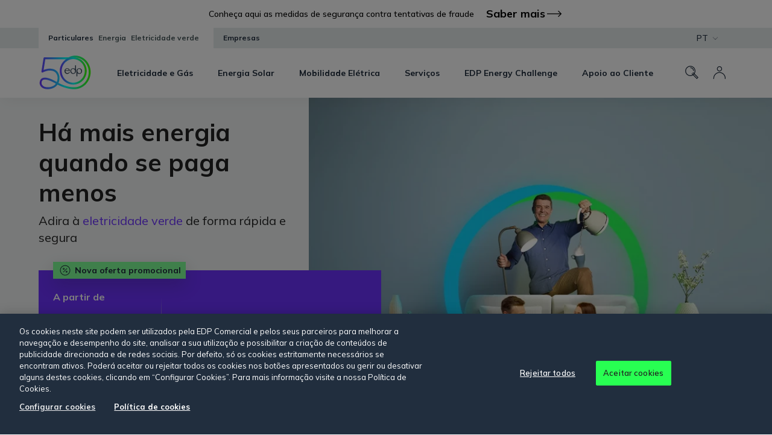

--- FILE ---
content_type: text/html; charset=utf-8
request_url: https://www.edp.pt/particulares/energia/eletricidade/
body_size: 18651
content:

<!doctype html>
<html lang="pt">
<head>
    <script type="text/javascript" src="/ruxitagentjs_ICA1589NPRTUVXfgqrux_10327251022105625.js" data-dtconfig="rid=RID_298303366|rpid=1897917472|domain=edp.pt|reportUrl=/rb_bf42773ahy|app=411e43cfa0df71ba|owasp=1|featureHash=ICA1589NPRTUVXfgqrux|srsr=5000|xb=https://px.ads.linkedin.com/wa/|rdnt=1|uxrgce=1|cuc=wl7e4fpj|mel=100000|dpvc=1|lastModification=1768391283162|tp=500,50,0|srbbv=2|agentUri=/ruxitagentjs_ICA1589NPRTUVXfgqrux_10327251022105625.js" data-config='{"revision":1768391283162,"beaconUri":"/rb_bf42773ahy","agentUri":"/ruxitagentjs_ICA1589NPRTUVXfgqrux_10327251022105625.js","environmentId":"wl7e4fpj","modules":"ICA1589NPRTUVXfgqrux"}' data-envconfig='{"tracestateKeyPrefix":"ac8b08-709d2ca4"}' data-appconfig='{"app":"411e43cfa0df71ba","requestExclusions":"https://px.ads.linkedin.com/wa/"}'></script><style>
        .vwo-loading {
            opacity: 0 !important;
        }
    </style>
    <script>
        (function () {
            var hideClass = 'vwo-loading';
            document.documentElement.classList.add(hideClass);
            setTimeout(function () {
                document.documentElement.classList.remove(hideClass);
            }, 1000);
        })();
    </script>
    <!-- Start VWO Async SmartCode -->
    <link rel="preconnect" href="https://dev.visualwebsiteoptimizer.com" />
    <script type='text/javascript' id='vwoCode'>
        window._vwo_code || (function () {
            var account_id = 957384,
                version = 2.1,
                settings_tolerance = 2000,
                hide_element = 'body',
                hide_element_style = 'opacity:0 !important;filter:alpha(opacity=0) !important;background:none !important;transition:none !important;',
                /* DO NOT EDIT BELOW THIS LINE */
                f = false, w = window, d = document, v = d.querySelector('#vwoCode'), cK = '_vwo_' + account_id + '_settings', cc = {}; try { var c = JSON.parse(localStorage.getItem('_vwo_' + account_id + '_config')); cc = c && typeof c === 'object' ? c : {} } catch (e) { } var stT = cc.stT === 'session' ? w.sessionStorage : w.localStorage; code = { nonce: v && v.nonce, library_tolerance: function () { return typeof library_tolerance !== 'undefined' ? library_tolerance : undefined }, settings_tolerance: function () { return cc.sT || settings_tolerance }, hide_element_style: function () { return '{' + (cc.hES || hide_element_style) + '}' }, hide_element: function () { if (performance.getEntriesByName('first-contentful-paint')[0]) { return '' } return typeof cc.hE === 'string' ? cc.hE : hide_element }, getVersion: function () { return version }, finish: function (e) { if (!f) { f = true; var t = d.getElementById('_vis_opt_path_hides'); if (t) t.parentNode.removeChild(t); if (e) (new Image).src = 'https://dev.visualwebsiteoptimizer.com/ee.gif?a=' + account_id + e } }, finished: function () { return f }, addScript: function (e) { var t = d.createElement('script'); t.type = 'text/javascript'; if (e.src) { t.src = e.src } else { t.text = e.text } v && t.setAttribute('nonce', v.nonce); d.getElementsByTagName('head')[0].appendChild(t) }, load: function (e, t) { var n = this.getSettings(), i = d.createElement('script'), r = this; t = t || {}; if (n) { i.textContent = n; d.getElementsByTagName('head')[0].appendChild(i); if (!w.VWO || VWO.caE) { stT.removeItem(cK); r.load(e) } } else { var o = new XMLHttpRequest; o.open('GET', e, true); o.withCredentials = !t.dSC; o.responseType = t.responseType || 'text'; o.onload = function () { if (t.onloadCb) { return t.onloadCb(o, e) } if (o.status === 200 || o.status === 304) { _vwo_code.addScript({ text: o.responseText }) } else { _vwo_code.finish('&e=loading_failure:' + e) } }; o.onerror = function () { if (t.onerrorCb) { return t.onerrorCb(e) } _vwo_code.finish('&e=loading_failure:' + e) }; o.send() } }, getSettings: function () { try { var e = stT.getItem(cK); if (!e) { return } e = JSON.parse(e); if (Date.now() > e.e) { stT.removeItem(cK); return } return e.s } catch (e) { return } }, init: function () { if (d.URL.indexOf('__vwo_disable__') > -1) return; var e = this.settings_tolerance(); w._vwo_settings_timer = setTimeout(function () { _vwo_code.finish(); stT.removeItem(cK) }, e); var t; if (this.hide_element() !== 'body') { t = d.createElement('style'); var n = this.hide_element(), i = n ? n + this.hide_element_style() : '', r = d.getElementsByTagName('head')[0]; t.setAttribute('id', '_vis_opt_path_hides'); v && t.setAttribute('nonce', v.nonce); t.setAttribute('type', 'text/css'); if (t.styleSheet) t.styleSheet.cssText = i; else t.appendChild(d.createTextNode(i)); r.appendChild(t) } else { t = d.getElementsByTagName('head')[0]; var i = d.createElement('div'); i.style.cssText = 'z-index: 2147483647 !important;position: fixed !important;left: 0 !important;top: 0 !important;width: 100% !important;height: 100% !important;background: white !important;display: block !important;'; i.setAttribute('id', '_vis_opt_path_hides'); i.classList.add('_vis_hide_layer'); t.parentNode.insertBefore(i, t.nextSibling) } var o = window._vis_opt_url || d.URL, s = 'https://dev.visualwebsiteoptimizer.com/j.php?a=' + account_id + '&u=' + encodeURIComponent(o) + '&vn=' + version; if (w.location.search.indexOf('_vwo_xhr') !== -1) { this.addScript({ src: s }) } else { this.load(s + '&x=true') } } }; w._vwo_code = code; code.init();
        })();
    </script>
    <!-- End VWO Async SmartCode -->



    <script src="/Scripts/mp/libs/jquery-3.5.1.min.js" defer></script>
    <!-- CookiePro Cookies Consent Notice start for www.edp.pt -->
            <script src="https://cdn.cookielaw.org/scripttemplates/otSDKStub.js" data-language="pt" type="text/javascript" charset="UTF-8" data-domain-script="0a06b55a-c1f5-4a11-8c41-940e9d245cbd" defer></script>


    <script type="text/javascript">
        function OptanonWrapper() { }
    </script>
    <!-- CookiePro Cookies Consent Notice end for www.edp.pt -->
    

            <link rel="preload" as="font" href="/web-components/build/assets/icons/edp-base-icons.ttf" type="font/ttf" crossorigin>
        <link rel="preload" as="font" href="/web-components/build/assets/icons/edp-brand-icons.ttf" type="font/ttf" crossorigin>
        <link rel="preload" as="font" href="/web-components/build/assets/icons/edp-brand-optimized-icons.ttf" type="font/ttf" crossorigin>


    
        <script type="module" src="/web-components/build/edp-components.esm.js?v=827929052" async></script>
        <script nomodule src="/web-components/build/edp-components.js?v=827929052" async></script>




    

    
        <meta charset="utf-8" />
        <meta name="mobile-web-app-capable" content="yes" />
        <meta name="viewport" content="width=device-width, initial-scale=1, shrink-to-fit=no, maximum-scale=1" />
        <title>Comece a poupar na fatura de eletricidade | EDP</title>
        <meta name="description" content="Conheça as vantagens do plano Eletricidade Verde." />
            <meta name="nodepingChecker" content="0767EFA8-C0A5-44B8-A4AF-8171F13E0721" />
            <script>
                window.dataLayer = window.dataLayer || []; dataLayer.push({
                    'DLversion': 'GA4',
                    'language': 'PT',
                    'market': 'PT',
                    'pageType': 'particulares',
                    'pageCategory': 'energia/eletricidade',
                    'pageName': 'eletricidade',
                    'logged': 'não_logado',
                    
                    });
            </script>
        <edp-datalayer></edp-datalayer>
        <edp-byside></edp-byside>
        <!-- Google Tag Manager -->
            <script>
                (function (w, d, s, l, i) {
                    w[l] = w[l] || []; w[l].push(
                        { 'gtm.start': new Date().getTime(), event: 'gtm.js' }

                    ); var f = d.getElementsByTagName(s)[0],
                        j = d.createElement(s), dl = l != 'dataLayer' ? '&l=' + l : ''; j.async = true; j.src =
                            'https://www.googletagmanager.com/gtm.js?id=' + i + dl; f.parentNode.insertBefore(j, f);
                })(window, document, 'script', 'dataLayer', 'GTM-PT4QNWT');
            </script>
        <!-- End Google Tag Manager -->
        <meta name="ROBOTS" content="INDEX, FOLLOW">
        <meta name="google" content="notranslate" />
        <!-- Facebook Domain Verification -->
        <meta name="facebook-domain-verification" content="lkgc1b6k6i0ufo1eg5hqmlqiqkvk3d" />
        <meta property="og:title" content="Comece a poupar na fatura de eletricidade | EDP" />
        <meta property="og:url" content="/particulares/energia/eletricidade/" />
        <meta property="og:description" content="Conheça as vantagens do plano Eletricidade Verde." />
        <meta property="og:site_name" content="EDP Comercial" />
        <meta property="og:type" content="website" />
            <meta property="og:image" content="https://www.edp.pt/media/oagdrhgq/edp-campanhaenergiav3-familia.webp" />
            <meta property="og:image:width" content="200" />
            <meta property="og:image:height" content="200" />
        <meta name="twitter:card" content="summary" />
        <meta name="twitter:url" content="/particulares/energia/eletricidade/" />
        <meta name="twitter:title" content="Comece a poupar na fatura de eletricidade | EDP" />
        <meta name="twitter:description" content="Conhe&#231;a as vantagens do plano Eletricidade Verde." />
            <meta name="twitter:image" content="https://www.edp.pt/media/oagdrhgq/edp-campanhaenergiav3-familia.webp" />
        <link rel="icon" type="image/ico" href="/media/rrel3zrc/favicon.ico?mode=pad&amp;amp;width=32&amp;amp;height=32" sizes="32x32" />
        <link rel="icon" type="image/ico" href="/media/rrel3zrc/favicon.ico?mode=pad&amp;amp;width=16&amp;amp;height=16" sizes="16x16" />
    <!--
      <PageMap>
         <DataObject type="document">
            <Attribute name="document_websiteAreaTitle">Particulares</Attribute>
            <Attribute name="document_NodeType">Pagina</Attribute>
            <Attribute name="document_Title">Comece a poupar na fatura de eletricidade | EDP</Attribute>
            <Attribute name="document_ShortTitle">Comece a poupar na fatura de eletricidade | EDP</Attribute>
            <Attribute name="document_Description">Conheça as vantagens do plano Eletricidade Verde.</Attribute>
            <Attribute name="document_ShortDescription">Conheça as vantagens do plano Eletricidade Verde.</Attribute>
            <Attribute name="document_Breadcrumb">Energia e Soluções para a Sua Casa|Energia|Comece a poupar na fatura de eletricidade | EDP</Attribute>
            <Attribute name="document_MediaClass"></Attribute>
            <Attribute name="document_MediaIconClass"></Attribute>
            <Attribute name="document_CTALink">/particulares/energia/eletricidade/</Attribute>
            <Attribute name="document_CTALinkTarget"></Attribute>
            <Attribute name="document_GoogleAnalytics"></Attribute>
            <Attribute name="document_DateCreated">2021-07-26</Attribute>
            <Attribute name="document_Language"></Attribute>
            <Attribute name="document_Label"></Attribute>
            <Attribute name="document_Priority">3</Attribute>
            <Attribute name="document_Hide">False</Attribute>
         </DataObject>
        <DataObject type="thumbnail">
            <Attribute name="thumbnail_Source" value="/media/oagdrhgq/edp-campanhaenergiav3-familia.webp" />
            <Attribute name="thumbnail_AltText" value="Comece a poupar na fatura de eletricidade | EDP" />
         </DataObject>
      </PageMap>
    -->


        <link rel="preconnect" href="https://fonts.gstatic.com" crossorigin />
    <link rel="preconnect" href="https://cdn.engagement.coremedia.cloud" crossorigin>
    <link rel="dns-prefetch" href="https://cdnjs.cloudflare.com">
    <link rel="dns-prefetch" href="https://fonts.googleapis.com">
    <link rel="dns-prefetch" href="https://cdn.cookielaw.org">
    <link rel="dns-prefetch" href="https://www.googletagmanager.com">
    <!-- optionally increase loading priority -->
    <link rel="preload" as="style" 
    href="https://fonts.googleapis.com/css2?family=Mulish:wght@300;400;500;600;700&amp;display=swap" />
    <!-- async CSS -->
    <link rel="stylesheet" media="print" onload="this.onload=null;this.removeAttribute('media');" 
    href="https://fonts.googleapis.com/css2?family=Mulish:wght@300;400;500;600;700&amp;display=swap" />
    <!-- no-JS fallback -->
    <noscript>
        <link rel="stylesheet" href="https://fonts.googleapis.com/css2?family=Mulish:wght@300;400;500;600;700&amp;display=swap" />
    </noscript>


    

<link href="/DependencyHandler.axd?s=L2Nzcy9tYWluLmNzczsvd2ViLWNvbXBvbmVudHMvYnVpbGQvZWRwLWNvbXBvbmVudHMuY3NzOw&amp;t=Css&amp;cdv=827929052" type="text/css" rel="stylesheet"/>

    

        <!-- Global site tag (gtag.js) - Google Analytics -->
    <!-- Hotjar Tracking Code for www.edp.pt -->
    <!-- Google Code for Remarketing Tag

    <script type="text/javascript">
        /* <![CDATA[ */
        var google_conversion_id = 962354172;
        var google_custom_params = window.google_tag_params;
        var google_remarketing_only = true;
        /* ]]> */
    </script>
    <script type="text/plain" src="https://www.googleadservices.com/pagead/conversion.js" async class="optanon-category-C0004">
    </script>
    <noscript>
        <div style="display: inline;">
            <img height="1" width="1" style="border-style: none;" alt="" src="//googleads.g.doubleclick.net/pagead/viewthroughconversion/962354172/?value=0&amp;guid=ON&amp;script=0" />
        </div>
    </noscript>-->
    <!-- Global site tag (gtag.js) - Google AdWords: 962354172
    <script async src="https://www.googletagmanager.com/gtag/js?id=AW-962354172"></script>
    <script>
        window.dataLayer = window.dataLayer || [];
        function gtag() { dataLayer.push(arguments); }

        gtag('js', new Date());

        gtag('config', 'AW-962354172');
    </script>

    //Global Google Tag Manager Event Function
    <script>
        function googleTagManagerEvent(label) {
            var callback = function () {
                if (typeof (url) != 'undefined') { window.location = url; }
            };
            gtag('event', 'conversion',
                { 'send_to': label, 'event_callback': callback }
            );
            return false;
        }
    </script>-->
    <!-- INIT BYSIDE -->
    <script>
        var bysideWebcare_webcare_id = "34BFE19D56";
        var bysideWebcare_lang = "pt";
    </script>
    <script src="https://cdn.engagement.coremedia.cloud/cmec_we1.js" type="text/javascript"></script>







    <meta name="google-site-verification" content="hqzuBefKKhC_MDWp6kU5MJpGHhHgylj4JGlc4rMtAnk" />

</head>
<body>
    

    


    <section class="alert theme_seaweedGreen__marineBlue-w--neu01">
        <div class="wrapper">

            <header class="alert__header">
                <p class="alert__title">Conhe&#231;a aqui as medidas de seguran&#231;a contra tentativas de fraude</p>

                <edp-button-type type="alt" href="/seguranca-e-privacidade/tentativas-de-fraude-telefonica/" text="Saber mais" icon="bop-078"></edp-button-type>
            </header>
        </div>
    </section>


        <!-- Google Tag Manager (noscript) -->
            <noscript>
                <iframe src="https://www.googletagmanager.com/ns.html?id=GTM-PT4QNWT"
                        height="0" width="0" style="display:none;visibility:hidden"></iframe>
            </noscript>
        <!-- End Google Tag Manager (noscript) -->


    <main id="main"  data-logged-in="False" data-control="dataLayer">

        

<edp-main-navigation model-id="23983"
                     links="[{&quot;Id&quot;:24391,&quot;ParentId&quot;:0,&quot;Title&quot;:&quot;Eletricidade e G&#225;s&quot;,&quot;Url&quot;:&quot;&quot;,&quot;Items&quot;:[],&quot;SeeAllLink&quot;:null,&quot;LeftOrderedQuickLinks&quot;:[],&quot;RightOrderedQuickLinks&quot;:[],&quot;OriginalNodeTypeAlias&quot;:&quot;menuGroupStellaFirstLevel&quot;},{&quot;Id&quot;:24058,&quot;ParentId&quot;:0,&quot;Title&quot;:&quot;Energia Solar&quot;,&quot;Url&quot;:&quot;&quot;,&quot;Items&quot;:[],&quot;SeeAllLink&quot;:null,&quot;LeftOrderedQuickLinks&quot;:[],&quot;RightOrderedQuickLinks&quot;:[],&quot;OriginalNodeTypeAlias&quot;:&quot;menuGroupStellaFirstLevel&quot;},{&quot;Id&quot;:24389,&quot;ParentId&quot;:0,&quot;Title&quot;:&quot;Mobilidade El&#233;trica&quot;,&quot;Url&quot;:&quot;&quot;,&quot;Items&quot;:[],&quot;SeeAllLink&quot;:{&quot;Name&quot;:&quot;Ver tudo&quot;,&quot;Target&quot;:null,&quot;Type&quot;:0,&quot;Url&quot;:&quot;/particulares/servicos/mobilidade-eletrica/&quot;},&quot;LeftOrderedQuickLinks&quot;:[],&quot;RightOrderedQuickLinks&quot;:[],&quot;OriginalNodeTypeAlias&quot;:&quot;menuGroupStellaFirstLevel&quot;},{&quot;Id&quot;:24390,&quot;ParentId&quot;:0,&quot;Title&quot;:&quot;Servi&#231;os&quot;,&quot;Url&quot;:&quot;&quot;,&quot;Items&quot;:[],&quot;SeeAllLink&quot;:{&quot;Name&quot;:&quot;Ver tudo&quot;,&quot;Target&quot;:null,&quot;Type&quot;:0,&quot;Url&quot;:&quot;/particulares/servicos/&quot;},&quot;LeftOrderedQuickLinks&quot;:[],&quot;RightOrderedQuickLinks&quot;:[],&quot;OriginalNodeTypeAlias&quot;:&quot;menuGroupStellaFirstLevel&quot;},{&quot;Id&quot;:24393,&quot;ParentId&quot;:0,&quot;Title&quot;:&quot;EDP Energy Challenge&quot;,&quot;Url&quot;:&quot;&quot;,&quot;Items&quot;:[],&quot;SeeAllLink&quot;:null,&quot;LeftOrderedQuickLinks&quot;:[],&quot;RightOrderedQuickLinks&quot;:[],&quot;OriginalNodeTypeAlias&quot;:&quot;menuGroupStellaFirstLevel&quot;},{&quot;Id&quot;:24394,&quot;ParentId&quot;:0,&quot;Title&quot;:&quot;Apoio ao Cliente&quot;,&quot;Url&quot;:&quot;&quot;,&quot;Items&quot;:[],&quot;SeeAllLink&quot;:null,&quot;LeftOrderedQuickLinks&quot;:[],&quot;RightOrderedQuickLinks&quot;:[],&quot;OriginalNodeTypeAlias&quot;:&quot;menuGroupStellaFirstLevel&quot;}]"
                     segments="[{&quot;Id&quot;:0,&quot;Name&quot;:&quot;Particulares&quot;,&quot;Url&quot;:&quot;/particulares/&quot;,&quot;StyleWithArrow&quot;:false,&quot;IsHighlight&quot;:false,&quot;IsActive&quot;:true},{&quot;Id&quot;:0,&quot;Name&quot;:&quot;Empresas&quot;,&quot;Url&quot;:&quot;/empresas/&quot;,&quot;StyleWithArrow&quot;:false,&quot;IsHighlight&quot;:false,&quot;IsActive&quot;:false}]"
                     breadcrumbs="[{&quot;Name&quot;:&quot;Particulares&quot;,&quot;Url&quot;:&quot;https://www.edp.pt/particulares/&quot;},{&quot;Name&quot;:&quot;Energia&quot;,&quot;Url&quot;:&quot;/particulares/energia/&quot;},{&quot;Name&quot;:&quot;Eletricidade verde&quot;,&quot;Url&quot;:&quot;/particulares/energia/eletricidade/&quot;}]"
                     logo-light-desktop="/media/wg1hszgj/edp-50-anos-light-desktop.svg"
                     logo-light-mobile="/media/vngmnlkd/edp-50-anos-light-mobile-1.svg"
                     logo-dark-desktop="/media/amhjw3ce/edp-50-anos-dark-desktop.svg"
                     logo-dark-mobile="/media/rrbb3zbm/edp-50-anos-dark-mobile.svg"
                     logo-redirect="https://www.edp.pt/particulares/"
                     is-relative="true"
                     is-store="false"
                     is-international="false"
                     text-search="Procure aqui"
                     text-weglot="Escolha o idioma"
                     text-result-search="Ver todos os Resultados de Pesquisa"
                     endpoint-store="https://www.edp.pt/edp-store"
                     endpoint-favorite=""
                     endpoint-basket="https://www.edp.pt/edp-store"
                     endpoint-basket-get-items="/servicesapi/ShoppingCart/GetSimpleShopCartItems"
                     endpoint-search-url="https://www.edp.pt/pesquisa?segment=particulares&amp;q="
                     endpoint-search-autocomplete="/servicesapi/SearchStore/AutocompleteRE?segment=particulares&amp;"
                     endpoint-search-autocomplete-store="/servicesapi/StoreSearch/GetAutosuggest?"
                     endpoint-sso-sign-in="https://www.edp.pt/servicesapi/SSOLogin/Login"
                     endpoint-sso-sign-out="https://www.edp.pt/servicesapi/SSOLogin/Logout"
                     endpoint-login-url="https://login.edp.pt/?referer=https://www.edp.pt/particulares/energia/eletricidade/"
                     endpoint-personal-area="https://particulares.cliente.edp.pt/"
                     endpoint-menu-links="/servicesapi/MainNavigation/GetCompleteMainNavMenuTreeWebC"
                     endpoint-user-edit="https://login.edp.pt/area-cliente/dados-pessoais"
                     endpoint-sso-get-info="https://www.edp.pt/servicesapi/SSOLogin/GetUserInfo"
                     hide-search="false"
                     hide-shop-cart="true"
                     hide-favorites="true"
                     hide-login="false"
                     push-to-login="true"
                     extra-button="null"
                     recaptcha-api-key="6LdI-O0gAAAAAJrKfDlYToh2t1eyZ5UAECmfQxZO"
                     session-id="u3ehiyehoynbmcm5eytrsp5f"
                     weglot-api-key="wg_2b6d992c84d72dc01086febeee18be8a1"
                     firebase-api-key="AIzaSyBCyKe7wskhsEcIHK7C_FVQlJLlOBJPda8"
                     firebase-project-id="loginedp-edp-prd">
</edp-main-navigation>


<div id="main-content">
        <edp-hero-header theme="theme_marineBlue__violetPurple-w--neu02"
                     title-text='Há mais energia quando se paga menos'
                     subtitle-text='Adira à <span class="theme-colorText">eletricidade verde</span> de forma rápida e segura'
                     content-title-tag="h2"
                     video-modal-id="">
        <div slot="box">
            <edp-hero-header-box class="hide" background-color="add-01" always-visible="true">

                    <div slot="badge">
                        
    <edp-badge 
               type="savings"
               text="Nova oferta promocional"
               
               icon="icon-bop-134"></edp-badge>

                    </div>

                    <div slot="promo">
                        <edp-numeric-promo top-label="&lt;p&gt;A partir de&lt;/p&gt;"
                                           top-label-right=""
                                           old-value-1=""
                                           old-symbol-1=""
                                           value-1="0"
                                           symbol-1=",14€"
                                           old-value-2=""
                                           old-symbol-2=""
                                           value-2=""
                                           symbol-2=""
                                           side-label="&lt;p&gt;/kWh&lt;/p&gt;"
                                           side-label-right=""
                                           bottom-label-1="&lt;p&gt;na eletricidade&lt;/p&gt;"
                                           bottom-label-2=""></edp-numeric-promo>
                    </div>

                    <div slot="items">
                        <ul>
                                <li>
                                    <edp-icon icon="bop-072" color="m-01-c" size="xxs"></edp-icon>
                                    <p>Eletricidade 100% verde</p>
                                </li>
                                <li>
                                    <edp-icon icon="bop-072" color="m-01-c" size="xxs"></edp-icon>
                                    <p>Sem fideliza&#231;&#227;o</p>
                                </li>
                        </ul>
                    </div>



                    <div slot="buttons">
                        <edp-button align-buttons="left" align-buttons-mobile="center">
        <edp-button-type type="cta01" 
                         text="Aderir online" 
                         href="/aderir-energia/"
                         location="gta-44095-1"
                          
                         action="click_open_link"
                         aria-label="Aderir online"
                         
                         
                         
                         ></edp-button-type>
        <edp-button-type type="cta02" 
                         text="Liguem-me" 
                         href="#"
                         location="gta-44095-2"
                         byside=" bysideWebcare_triggerevent( 15784 );"
                          
                         action="click_open"
                         aria-label="Liguem-me"
                         
                         
                         
                         ></edp-button-type>


                        </edp-button>
                    </div>

            </edp-hero-header-box>
        </div>
        <div slot="image">
            <div class="overlay desktop" style="opacity: 0%"></div>
            <div class="overlay mobile" style="opacity: 0%"></div>
                    <picture class="heroHeader__image">
            
                <source media="(max-width: 520px)" srcset="/media/oa3hwino/edp-campanhaenergiav3-familia-mobile.webp">

            
            

            
            <source media="(max-width: 1440px)" srcset="/media/oagdrhgq/edp-campanhaenergiav3-familia.webp?anchor=center&amp;mode=crop&amp;width=1440&amp;height=667&amp;rnd=134114834976030000&amp;quality=90">

            
            <img src="/media/oagdrhgq/edp-campanhaenergiav3-familia.webp?anchor=center&amp;mode=crop&amp;width=1920&amp;height=667&amp;rnd=134114834976030000&amp;quality=90" fetchpriority="high" width="1920" height="667" alt="H&#225; mais energia quando se paga menos" loading="eager">
        </picture>

        </div>
    </edp-hero-header>
        <edp-quick-links theme="theme_marineBlue__violetPurple-w--neu02" margin-top="small" margin-bottom="small">
                            <edp-quick-links-item 
                                                  icon="icon-bra-197" 
                                                  text="Mudar para a EDP" 
                                                  text-tag="h4"
                                                  url="/aderir-energia/" 
                                                  
                                                  data-layer='{"action": "click_open_link", "interactionName": "mudar-para-a-edp", "interactionLocation": "gtagid-44096-1", "formModal": "/aderir-energia/"}'
                                                  ></edp-quick-links-item>
                            <edp-quick-links-item 
                                                  icon="icon-bra-001" 
                                                  text="Conhecer tarif&#225;rios" 
                                                  text-tag="h4"
                                                  url="/particulares/energia/tarifarios/" 
                                                  
                                                  data-layer='{"action": "click_open_link", "interactionName": "conhecer-tarifários", "interactionLocation": "gtagid-44096-2", "formModal": "/particulares/energia/tarifarios/"}'
                                                  ></edp-quick-links-item>
                            <edp-quick-links-item 
                                                  icon="icon-bra-024" 
                                                  text="Precisa de ajuda?" 
                                                  text-tag="h4"
                                                  url="/particulares/apoio-cliente/ajuda/" 
                                                  
                                                  data-layer='{"action": "click_open_link", "interactionName": "precisa-de-ajuda?", "interactionLocation": "gtagid-44096-3", "formModal": "/particulares/apoio-cliente/ajuda/"}'
                                                  ></edp-quick-links-item>
                            <edp-quick-links-item 
                                                  icon="icon-bra-087" 
                                                  text="&#193;rea de cliente" 
                                                  text-tag="h4"
                                                  url="https://login.edp.pt/" 
                                                  
                                                  data-layer='{"action": "click_open_link", "interactionName": "área-de-cliente", "interactionLocation": "gtagid-44096-4", "formModal": "https://login.edp.pt/"}'
                                                  ></edp-quick-links-item>

        </edp-quick-links>
    <edp-campaign-card-slider theme="theme_seaweedGreen__electricGreen-std"
                              title-text="<p>A melhor oferta de energia para a sua família </p>"
                              section-title=""
                              subtitle-text="<p> </p>
<p> </p>"
                              margin-top="medium"
                              margin-bottom="small"
                              button-text=""
                              button-link=""
                              button-id=""
                              footnote="">

            <swiper-slide>
                <edp-campaign-card icon="icon-bra-128"
                                   detail-text="<p>Desconto de</p>"
                                   digits-text-1="&lt;p&gt;15&lt;/p&gt;&lt;p&gt;%&lt;/p&gt;"
                                   digits-label-1="<p>no consumo de eletricidade</p>"
                                   aggregator=""
                                   digits-text-2=""
                                   digits-label-2=""
                                   description-text="<p>Para consumos médios/elevados, tipicamente primeiras habitações</p>">



                        <div slot="features">
                                <edp-campaign-card-feature description='<p>Eletricidade 100% Verde</p>
<p><strong>Desde 0,14€/kWh</strong></p>' icon="icon-bop-134"></edp-campaign-card-feature>
                                <edp-campaign-card-feature description='<p>Exclusivo para Débito Direto e Fatura Eletrónica</p>' icon="icon-bop-006"></edp-campaign-card-feature>
                        </div>

                    <div slot="buttons">
                        <edp-button is-column="true">
                        </edp-button>
                    </div>
                </edp-campaign-card>
            </swiper-slide>
            <swiper-slide>
                <edp-campaign-card icon="icon-bra-050"
                                   detail-text="<p>Desconto de </p>"
                                   digits-text-1="&lt;p&gt;30&lt;/p&gt;&lt;p&gt;%&lt;/p&gt;"
                                   digits-label-1="<p>na potência</p>"
                                   aggregator=""
                                   digits-text-2=""
                                   digits-label-2=""
                                   description-text="<p>Para consumos reduzidos, como segundas habitações</p>
<p> </p>">



                        <div slot="features">
                                <edp-campaign-card-feature description='<p>Electricidade 100% Verde</p>
<p><strong>Desde 0,20€/dia</strong></p>' icon="icon-bop-134"></edp-campaign-card-feature>
                                <edp-campaign-card-feature description='<p>Exclusivo para Débito Direto e Fatura Eletrónica</p>' icon="icon-bop-006"></edp-campaign-card-feature>
                        </div>

                    <div slot="buttons">
                        <edp-button is-column="true">
                        </edp-button>
                    </div>
                </edp-campaign-card>
            </swiper-slide>
            <swiper-slide>
                <edp-campaign-card icon="icon-bra-286"
                                   detail-text="<p>Desconto de</p>"
                                   digits-text-1="&lt;p&gt;50&lt;/p&gt;&lt;p&gt;€&lt;/p&gt;"
                                   digits-label-1="<p>na fatura<sup>(1)</sup></p>"
                                   aggregator=""
                                   digits-text-2=""
                                   digits-label-2=""
                                   description-text="<p>Para clientes que preferem o desconto num valor fixo mensal</p>
<p>     </p>">



                        <div slot="features">
                                <edp-campaign-card-feature description='<p>Eletricidade 100% Verde </p>
<p><strong>Oferta de 5€/mês</strong></p>
<p>Acumulável com desconto Packs EDP, Solar e Mobilidade Elétrica</p>' icon="icon-bop-134"></edp-campaign-card-feature>
                                <edp-campaign-card-feature description='<p>Exclusivo para Débito Direto e Fatura Eletrónica</p>' icon="icon-bop-006"></edp-campaign-card-feature>
                        </div>

                    <div slot="buttons">
                        <edp-button is-column="true">
                        </edp-button>
                    </div>
                </edp-campaign-card>
            </swiper-slide>
    </edp-campaign-card-slider>

    <edp-wot theme="theme_seaweedGreen__electricGreen-std "
             margin-top="small"
             margin-bottom="medium"
             text-align="center"
             section-title=""
             
             content-title=""
             content-title-size=""
             data-anchor="anchor20102">

<p><span class="font-XL1">Escolha uma destas ofertas ou outras soluções disponíveis</span></p>
            <edp-button>
        <edp-button-type type="cta01" 
                         text="Aderir online" 
                         href="/aderir-energia/"
                         location="wot-1"
                          
                         action="click_open_link"
                         aria-label="Aderir online"
                         
                         
                         
                         ></edp-button-type>
        <edp-button-type type="cta02" 
                         text="Liguem-me" 
                         href="#"
                         location="wot-2"
                         byside="bysideWebcare_triggerevent( 15111 );"
                          
                         action="click_open"
                         aria-label="Liguem-me"
                         
                         
                         
                         ></edp-button-type>

            </edp-button>

    </edp-wot>
    <edp-vertical-tab-nav theme="theme_marineBlue__violetPurple-w--neu02"
                          background-color=""
                          
                          margin-top="medium"
                          margin-bottom="medium"
                          data-anchor="anchor40731"
                          content-title="Saiba mais sobre as ofertas"
                          title-font-size="XXL">

        <div slot="menu-items">
                <edp-vertical-tab-nav-menu-item class="active"
                                                aria-selected="true"
                                                item-title="Desconto de 15% no consumo de eletricidade"
                                                data-index="1"
                                                icon="icon-bop-128">
                </edp-vertical-tab-nav-menu-item>
                <edp-vertical-tab-nav-menu-item class=""
                                                aria-selected="false"
                                                item-title="Desconto de 30% na pot&#234;ncia"
                                                data-index="2"
                                                icon="icon-bop-050">
                </edp-vertical-tab-nav-menu-item>
                <edp-vertical-tab-nav-menu-item class=""
                                                aria-selected="false"
                                                item-title="Desconto de 50€ na fatura"
                                                data-index="3"
                                                icon="icon-bop-286">
                </edp-vertical-tab-nav-menu-item>
                <edp-vertical-tab-nav-menu-item class=""
                                                aria-selected="false"
                                                item-title="Outras ofertas"
                                                data-index="4"
                                                icon="icon-bop-001">
                </edp-vertical-tab-nav-menu-item>
        </div>



        <div slot="content-items">

                    <edp-vertical-tab-nav-item class="active"
                                               image=""
                                               icon="icon-bop-128"
                                               image-alt="Desconto de 15% no consumo de eletricidade"
                                               content-title="Desconto de 15% no consumo de eletricidade"
                                               data-index="1">
                        <div slot="text">
                            <p>
                                <article class="textFormat font--M">
                                    <p><span class="theme-colorText font-L2">Indicado para consumos do dia-a-dia</span></p>
<p><strong>Eletricidade a partir de 0,14€/kWh</strong></p>
<p><strong><span class="theme-colorText">Condições da adesão: </span></strong></p>
<ul>
<li>Disponível para novos contratos<br> - Tarifa Simples ou Bi-horária<br> - Potência contratada entre 3,45 kVA e 20,7 kVA </li>
<li>Eletricidade a partir de 0,14€/kWh</li>
<li>Eletricidade 100% verde com desconto de 15% no consumo </li>
<li>Exclusivo para clientes com Débito Direto e Fatura Eletrónica </li>
<li>Desconto atribuído durante 12 meses</li>
</ul>
<p><span class="font-S2">Consulte os preços da oferta <a rel="noopener" href="/media/nconyl3t/tarifários-15-energia.pdf" target="_blank" title="Tarifários 15% Energia">aqui</a></span></p>
<p><span class="font-S2">Consulte a ficha normalizada da oferta <a rel="noopener" href="/media/zv1mnj4h/t608_eletricidade-dd-fe-campanha-energia-15.pdf" target="_blank" title="T608 Eletricidade DD+FE Campanha Energia 15%">aqui</a>.</span></p>
                                </article>
                            </p>

                                                            <edp-button align-buttons="left">

        <edp-button-type type="cta01" 
                         text="Aderir online" 
                         href="/aderir-energia/"
                         location="Vertical Tab Nav-1"
                          
                         action="click_open_link"
                         aria-label="Aderir online"
                         
                         
                         
                         ></edp-button-type>

                                </edp-button>
                        </div>

                    </edp-vertical-tab-nav-item>
                    <edp-vertical-tab-nav-item class=""
                                               image=""
                                               icon="icon-bop-050"
                                               image-alt="Desconto de 30% na pot&#234;ncia"
                                               content-title="Desconto de 30% na pot&#234;ncia"
                                               data-index="2">
                        <div slot="text">
                            <p>
                                <article class="textFormat font--M">
                                    <p><span class="theme-colorText font-L2">Indicado para para segundas habitações ou locais com consumos pontuais</span></p>
<p><strong><span class="theme-colorText">Condições da adesão:</span></strong></p>
<ul>
<li>Disponível para novos contratos <br>- Tarifa Simples ou Bi-horária<br>- Potência contratada entre 3,45 kVA e 20,7 kVA</li>
<li>Exclusivo para clientes com Débito Direto e Fatura Eletrónica </li>
<li>Eletricidade 100% verde</li>
<li>Desconto atribuído durante 12 meses</li>
</ul>
<p><span class="font-S2">Consulte os preços da oferta <a rel="noopener" href="/media/jq4b1ri5/tarifários-30-potencia.pdf" target="_blank" title="Tarifários 30% Potencia">aqui</a></span></p>
<p><span class="font-S2">Consulte a ficha normalizada da oferta <a rel="noopener" href="/media/giofu4zx/t610_eletricidade-dd-fe-campanha-potência-30.pdf" target="_blank" title="T610 Eletricidade DD+FE Campanha Potência 30%">aqui</a>.</span><span class="font-S2"></span></p>
                                </article>
                            </p>

                                                            <edp-button align-buttons="left">

        <edp-button-type type="cta01" 
                         text="Aderir online" 
                         href="/aderir-energia/"
                         location="Vertical Tab Nav-1"
                          
                         action="click_open_link"
                         aria-label=""
                         
                         
                         
                         ></edp-button-type>

                                </edp-button>
                        </div>

                    </edp-vertical-tab-nav-item>
                    <edp-vertical-tab-nav-item class=""
                                               image=""
                                               icon="icon-bop-286"
                                               image-alt="Desconto de 50€ na fatura"
                                               content-title="Desconto de 50€ na fatura"
                                               data-index="3">
                        <div slot="text">
                            <p>
                                <article class="textFormat font--M">
                                    <p><span class="theme-colorText font-L2">Indicado para clientes que valorizam um desconto fixo na fatura</span></p>
<p><span class="theme-colorText"><strong>Condições da adesão:</strong></span></p>
<ul>
<li>A nossa oferta de sempre, agora com bónus de 50€ em fatura <sup>(1)</sup> </li>
<li>Disponível para novos contratos <br>- Tarifa Simples, Bi-horária ou Tri-horária<br>- Potência contratada entre 3,45 kVA e 41,4 kVA</li>
<li>Exclusivo para clientes com Débito Direto e Fatura Eletrónica</li>
<li>Eletricidade 100% verde</li>
<li>O valor global do crédito na fatura será dividido em parcelas mensais de 5€, durante os primeiros 10 meses após a data de adesão<span class="theme-colorText"><br></span></li>
<li>Oferta acumulável com desconto Packs EDP, Solar e Mobilidade Elétrica</li>
</ul>
<p><span class="font-S2">Consulte os preços da oferta <a rel="noopener" href="/media/bqtbkh45/tarifários-50_60-em-fatura.pdf" target="_blank" title="Tarifários 50 60 Em Fatura">aqui</a></span></p>
<p><span class="font-S2">Consulte os termos e condições da oferta <a rel="noopener" href="/media/d3jp0nu3/20251229_tc_campanhaenergia.pdf" target="_blank" title="20251229 TC Campanhaenergia">aqui</a><a href="/media/1qbnszrd/20250627_tc_campanhaenergia.pdf" title="20250630 Tcs Campanha Energia">.</a></span></p>
                                </article>
                            </p>

                                                            <edp-button align-buttons="left">

        <edp-button-type type="cta01" 
                         text="Aderir online" 
                         href="/aderir-energia/"
                         location="Vertical Tab Nav-1"
                          
                         action="click_open_link"
                         aria-label=""
                         
                         
                         
                         ></edp-button-type>

                                </edp-button>
                        </div>

                    </edp-vertical-tab-nav-item>
                    <edp-vertical-tab-nav-item class=""
                                               image=""
                                               icon="icon-bop-001"
                                               image-alt="Outras ofertas"
                                               content-title="Outras ofertas"
                                               data-index="4">
                        <div slot="text">
                            <p>
                                <article class="textFormat font--M">
                                    <p><span class="theme-colorText"><strong>Ofertas base</strong></span></p>
<p><span class="theme-colorText">Condições da adesão:</span></p>
<ul>
<li>Eletricidade <br>- Tarifa Simples, Bi-horária ou Tri-horária<br>- Potência contratada entre 1,15 kVA e 41,4 kVA <br>- Eletricidade: desde 0,15 €/kWh<br>- Eletricidade 100% verde</li>
</ul>
<p><span class="font-S2">Consulte os <a rel="noopener" href="/media/hcacpcq0/tarifários-eletricidade.pdf" target="_blank" title="Tarifário outras ofertas eletricidade">preços</a> e a </span><span class="font-S2"><a rel="noopener" href="/media/uvjd0e4w/fins-outras-ofertas-eletricidade.pdf" target="_blank" title="FIN outras ofertas electricidade">ficha normalizada</a> da oferta.</span></p>
<p><span class="font-S2">Adira online <strong><a rel="noopener" href="/aderir-energia/" target="_blank">aqui</a>.</strong></span></p>
<p><strong><span class="theme-colorText">Oferta digital 20%</span></strong></p>
<p><span class="theme-colorText">Condições da adesão:</span></p>
<ul>
<li>Eletricidade <br>- Tarifa Simples ou Bi-horária <br>- Potência contratada entre 3,45 kVA e 20,7 kVA <br>- Eletricidade: desde 0,14 €/kWh<br>- Eletricidade 100% verde</li>
<li>Exclusivo online</li>
</ul>
<p><span class="font-S2">Consulte os <a rel="noopener" href="/media/2lvdwpby/tarifários-oferta-digital-20.pdf" target="_blank" title="Tarifários Oferta Digital 20%">preços</a> e a <a rel="noopener" href="/media/e2ed2320/fins-oferta-digital-20.pdf" target="_blank" title="Fins Oferta Digital 20%">ficha normalizada</a> da oferta.</span></p>
<p><span class="font-S2">Adira online <strong><a rel="noopener" href="/aderir-energia/campanha-vinte" target="_blank">aqui</a>.</strong></span></p>
<p><strong><span class="theme-colorText">Oferta indexada</span></strong></p>
<p><span class="theme-colorText">Condições da adesão:</span></p>
<ul>
<li>Eletricidade<br>- Tarifa Simples, Bi-horária ou Tri-horária<br>- Potência contratada entre 1,15 kVA e 41,4 kVA <br>- Preço indexado ao mercado grossista de eletricidade (OMIE PT)<br>- Eletricidade 100% verde</li>
</ul>
<p><span class="font-S2">Consulte a fórmula de cálculo dos preços da oferta <a href="/particulares/energia/gas-eletricidade-oferta-indexada/" title="gas eletricidade oferta indexada">aqui</a>.</span></p>
<p><span class="font-S2">Consulte a ficha normalizada da oferta <a href="/media/k3yb0en3/fins-indexadas-ele.pdf" title="Fins Indexadas ELE">aqui</a>.</span></p>
                                </article>
                            </p>

                                                    </div>

                    </edp-vertical-tab-nav-item>


        </div>

    </edp-vertical-tab-nav>
        <edp-info-number-slider theme="theme_marineBlue__electricGreen-std"
                                 margin-top="medium"
                                 margin-bottom="small"
                                 display="slider"
                                 section-title=""
                                 section-icon=""
                                 content-title="Porqu&#234; mudar para a EDP?"
                                 content-subtitle="O seu parceiro de sempre, agora mais competitivo e com solu&#231;&#245;es para todas as fam&#237;lias"
                                 data-anchor="anchor44097">


                    <swiper-slide>
                        <edp-info-number-slider-item title-text="Mais descontos na sua energia"
                                                      description="Acesso a descontos adaptados ao seu perfil e acumul&#225;veis com descontos de parceiros."
                                                      big-numbers="%"
                                                      small-numbers=""
                                                      symbols=""
                                                      url=""
                                                      target="">
                        </edp-info-number-slider-item>
                    </swiper-slide>
                    <swiper-slide>
                        <edp-info-number-slider-item title-text="Ades&#227;o online e sem fideliza&#231;&#227;o"
                                                      description="A ades&#227;o &#224; eletricidade verde &#233; f&#225;cil e segura, sem fideliza&#231;&#227;o ou custos associados."
                                                      big-numbers="0"
                                                      small-numbers=""
                                                      symbols="€"
                                                      url=""
                                                      target="">
                        </edp-info-number-slider-item>
                    </swiper-slide>
                    <swiper-slide>
                        <edp-info-number-slider-item title-text="Eletricidade 100% verde"
                                                      description="A origem da sua energia &#233; 100% renov&#225;vel, certificada e contribui para um pa&#237;s com menos emiss&#245;es de carbono."
                                                      big-numbers="100"
                                                      small-numbers=""
                                                      symbols="%"
                                                      url=""
                                                      target="">
                        </edp-info-number-slider-item>
                    </swiper-slide>
                    <swiper-slide>
                        <edp-info-number-slider-item title-text="Junte-se a + de 3 milh&#245;es de fam&#237;lias"
                                                      description="Adira sem custos e sem fideliza&#231;&#227;o e tenha um pre&#231;o competitivo com a qualidade de sempre."
                                                      big-numbers="+3"
                                                      small-numbers=""
                                                      symbols="M"
                                                      url=""
                                                      target="">
                        </edp-info-number-slider-item>
                    </swiper-slide>






        </edp-info-number-slider>

    <edp-wot theme="theme_marineBlue__electricGreen-std "
             margin-top="none"
             margin-bottom="medium"
             text-align="left"
             section-title=""
             
             content-title=""
             content-title-size=""
             data-anchor="anchor44243">


            <edp-button>
        <edp-button-type type="cta01" 
                         text="Mudar para a EDP" 
                         href="/aderir-energia/"
                         location="wot bot&#227;o-1"
                          
                         action="click_open_link"
                         aria-label="Mudar para a EDP"
                         
                         
                         
                         ></edp-button-type>

            </edp-button>

    </edp-wot>
    <edp-wot theme="theme_seaweedGreen__electricGreen-std "
             margin-top="medium"
             margin-bottom="none"
             text-align="center"
             section-title=""
             
             content-title="A baixar o pre&#231;o de eletricidade desde 2023"
             content-title-size="Giant"
             data-anchor="anchor38516">

<p><span class="font-L2">Mantemos o compromisso de melhorar a componente do preço de eletricidade definida pela EDP</span></p>

    </edp-wot>
    <section class="HTMLInject theme_seaweedGreen__electricGreen-std"
             data-control="HTMLInject"
             data-margin-top="small"
             data-margin-bottom="none">
        <div class="wrapper">
            <div class="HTMLInject__header theme-genericTitle">
                            </div>
            <div class="HTMLInject__container">
                <edp-table>
	<table style="max-width: 975px; width: 100%; min-width: auto; padding: 24px" class="neu-01-bg neu-10-c">
		<thead>
			<tr>
				<th align="center" colspan="4" style="padding: 0 0 24px 0">
					<p class="font-S2">Redução média da Energia e Operação Comercial</p>
				</th>
			</tr>
		</thead>
		<tbody>
			<tr class="font-M m-02-c">
				<td align="center">
					<p>jul 2023</p>
				</td>
				<td align="center">
					<p>jan 2024</p>
				</td>
				<td align="center">
					<p>jun 2024</p>
				</td>
				<td align="center" class="neu-02-bg">
					<strong>jan 2025</strong>
				</td>
			</tr>
			<tr class="num-XXL m-02-c">
				<td align="center">
					<p>-21<span class="font-L1">%</span></p>
				</td>
				<td align="center">
					<p>-21<span class="font-L1">%</span></p>
				</td>
				<td align="center">
					<p>-10<span class="font-L1">%</span></p>
				</td>
				<td align="center" class="add-01-c neu-02-bg">
					<p>-6<span class="font-L1">%</span></p>
				</td>
			</tr>
			<tr></tr>
		</tbody>
	</table>
</edp-table>
            </div>
        </div>
    </section>
    <edp-wot theme="theme_seaweedGreen__electricGreen-std "
             margin-top="medium"
             margin-bottom="medium"
             text-align="center"
             section-title=""
             
             content-title=""
             content-title-size="Giant"
             data-anchor="anchor44098">

<p>Porque cada casa tem o seu ritmo e cada família a sua rotina, disponibilizamos ofertas que acompanham o seu estilo de vida.</p>
            <edp-button>
        <edp-button-type type="cta01" 
                         text="Conhecer tarif&#225;rios" 
                         href="/particulares/energia/tarifarios/?prod=15421"
                         location="wot tarif&#225;rios-1"
                          
                         action="click_open_link"
                         aria-label="Conhecer tarif&#225;rios"
                         
                         
                         
                         ></edp-button-type>

            </edp-button>

    </edp-wot>
        <section class="contentGrid contentGrid--flex theme_marineBlue__violetPurple-w--neu02"
                 data-control="contentGrid"
                 data-margin-top="medium"
                 data-margin-bottom="medium"
                 data-cards-per-page="3"
                 data-anchor="anchor44099"
                 aria-labelledby="contentGrid-title">
            <div class="wrapper">
                        <section class="genericTitle theme-genericTitle">
                                    <h2 class="genericTitle__title font-G" id="contentGrid-title">D&#234; mais valor &#224; sua energia com os Packs EDP</h2>

                        </section>


                <div class="contentGrid__main ">
    <edp-button-type type="wrapper" href="/particulares/servicos/packs-edp/funciona-assistencia-tecnica/" class="pageCard" title="aderir" location="gta-44099-1">

        <div class="pageCard__container">
                    <figure class="pageCard__image">
                                <img class="" fetchpriority="auto" loading="lazy" src="/media/5v2lgz3g/imagem_packsassistenciatecnica.webp?anchor=center&amp;mode=crop&amp;width=552&amp;height=256&amp;rnd=133941983456630000&amp;quality=70" width="552" height="256" alt="Assist&#234;ncia T&#233;cnica">

                    </figure>

            <div class="pageCard__wrapper">
                <div class="pageCard__info">
                            <h3 class="pageCard__title neu-10-c">
                                Assist&#234;ncia T&#233;cnica
                            </h3>
                            <p class="pageCard__description neu-09-c">
                                Descubra o Pack EDP ideal para si e beneficie de at&#233; 600€ em assist&#234;ncia t&#233;cnica aos seus equipamentos.
                            </p>

                </div>
                <div class="pageCard__bottom">
                    <div class="pageCard__price theme-icon--alt03">
                            <span>At&#233;</span>
                                                        <p>
                                    600<small>€</small>  <!-- 5<small>,90€/mês<sup>(1)</sup></small> -->
                                </p>

                            <span>em Assist&#234;ncia T&#233;cnica</span>
                    </div>
                    <div class="pageCard__button">
                        <p class="font-Btn font-700 m-02-c">Aderir <edp-icon icon="bop-078" size="xxs" color="theme-icon" lazy="false"></edp-icon></p>
                    </div>
                </div>
            </div>
        </div>
    </edp-button-type>

    <edp-button-type type="wrapper" href="/particulares/servicos/plano-edp-saude/" class="pageCard" title="aderir" location="gta-44099-2">

        <div class="pageCard__container">
                    <figure class="pageCard__image">
                                <img class="" fetchpriority="auto" loading="lazy" src="/media/ijndptys/imagem_packssaude.webp?anchor=center&amp;mode=crop&amp;width=552&amp;height=256&amp;rnd=133941983902600000&amp;quality=70" width="552" height="256" alt="Plano Sa&#250;de">

                    </figure>

            <div class="pageCard__wrapper">
                <div class="pageCard__info">
                            <h3 class="pageCard__title neu-10-c">
                                Plano Sa&#250;de
                            </h3>
                            <p class="pageCard__description neu-09-c">
                                Plano de sa&#250;de para si e para a sua fam&#237;lia com mais de 40.000 parceiros e, para os seus animais de estima&#231;&#227;o consultas veterin&#225;rias desde 15€.
                            </p>

                </div>
                <div class="pageCard__bottom">
                    <div class="pageCard__price theme-icon--alt03">
                            <span>Consultas at&#233;</span>
                                                        <p>
                                    30<small>€</small>  <!-- 5<small>,90€/mês<sup>(1)</sup></small> -->
                                </p>

                            <span>de medicina geral e especialidade</span>
                    </div>
                    <div class="pageCard__button">
                        <p class="font-Btn font-700 m-02-c">Aderir <edp-icon icon="bop-078" size="xxs" color="theme-icon" lazy="false"></edp-icon></p>
                    </div>
                </div>
            </div>
        </div>
    </edp-button-type>

    <edp-button-type type="wrapper" href="/particulares/servicos/packs-edp/descontos-e-parcerias/" class="pageCard" title="aderir" location="gta-44099-3">

        <div class="pageCard__container">
                    <figure class="pageCard__image">
                                <img class="" fetchpriority="auto" loading="lazy" src="/media/r0ugxgcs/edp-beneficios.webp?anchor=center&amp;mode=crop&amp;width=552&amp;height=256&amp;rnd=133941984263230000&amp;quality=70" width="552" height="256" alt="Um mundo de descontos">

                    </figure>

            <div class="pageCard__wrapper">
                <div class="pageCard__info">
                            <h3 class="pageCard__title neu-10-c">
                                Um mundo de descontos
                            </h3>
                            <p class="pageCard__description neu-09-c">
                                Um mundo de benef&#237;cios em mais de 100 parceiros com descontos todos os meses.
                            </p>

                </div>
                <div class="pageCard__bottom">
                    <div class="pageCard__price theme-icon--alt03">
                            <span>Oferta de</span>
                                                        <p>
                                    50<small>€/mês</small>  <!-- 5<small>,90€/mês<sup>(1)</sup></small> -->
                                </p>

                            <span>para poupar no dia-a-dia</span>
                    </div>
                    <div class="pageCard__button">
                        <p class="font-Btn font-700 m-02-c">Aderir <edp-icon icon="bop-078" size="xxs" color="theme-icon" lazy="false"></edp-icon></p>
                    </div>
                </div>
            </div>
        </div>
    </edp-button-type>


                </div>
                <div class="contentGrid__pagination">
                </div>

            </div>
        </section>
    <edp-wot theme="theme_marineBlue__electricGreen-std "
             margin-top="medium"
             margin-bottom="medium"
             text-align="center"
             section-title=""
             
             content-title="Ofertas indexadas de eletricidade e g&#225;s natural"
             content-title-size=""
             data-anchor="anchor20145">

<p><span class="theme-colorText font-L2">Se preferir ter o seu contrato indexado à evolução de preços no mercado grossista, escolha as ofertas indexadas da EDP.</span></p>
<p>Indicado para clientes que acompanham o mercado grossista de eletricidade, permitindo que beneficiem de maior poupança quando os preços diminuem.</p>
            <edp-button>
        <edp-button-type type="cta01" 
                         text="Saber mais" 
                         href="/particulares/energia/gas-eletricidade-oferta-indexada/"
                         location="wot ofeta indexada-1"
                          
                         action="click_open_link"
                         aria-label="Saber mais"
                         
                         
                         
                         ></edp-button-type>

            </edp-button>

    </edp-wot>
        <section class="cardSlider theme_marineBlue__violetPurple-w--neu01 "
                 data-control="cardSlider"
                 data-margin-top="medium"
                 data-margin-bottom="medium"
                 aria-labelledby="cardSliderTitle">
            <section class="slidePagination" data-control="slidePagination" data-view-mobile="1" data-view-desktop="3">
                <div class="wrapper">
                            <section class="genericTitle theme-genericTitle">
                                        <h2 class="genericTitle__title font-G" id="cardSliderTitle">Já é cliente EDP?</h2>

                            </section>

                    <div class="cardSlider__sliderWrapper ">
                        <div class="swiper-container">
                            <div class="swiper-wrapper">
<a class="brandBannerCard swiper-slide theme_marineBlue__violetPurple-w--neu01 " href="/particulares/apoio-cliente/app-edp/" onClick="" data-logo-position="rightTop" data-seal-position="bottom-left" data-layer='{"action": "click_open_link", "formModal": "/particulares/apoio-cliente/app-edp/", "interactionName": "Saber mais", "interactionLocation": "gtagbtnid-brandbanneritem-1"}'>    <article class="brandBannerCard__container theme-shapeColor">
        <div class="brandBannerCard__top">

                <figure class="brandBannerCard__image">
                    <img src="/media/cnrknayx/mokcuppequeno.webp" width="292" height="216" alt="">
                </figure>


        </div>

        <div class="brandBannerCard__infoContent">
            <div class="brandBannerCard__text">
                    <h3 class="brandBannerCard__title font-L1"><p>App EDP</p></h3>
                                    <div class="brandBannerCard__subtitle font-M"><p>Descubra todas as vantagens de ser cliente EDP Comercial ao utilizar a App EDP.</p></div>
            </div>
                <div class="brandBannerCard__goTo theme-icon--alt02">
                    <p>Saber mais</p>
                        <i class="icon-bop-078 font-icon-xxs"></i>
                </div>
        </div>
    </article>
</a><a class="brandBannerCard swiper-slide theme_marineBlue__violetPurple-w--neu01 " href="/particulares/parceria-bp/" onClick="" data-logo-position="rightTop" data-seal-position="bottom-right" data-layer='{"action": "click_open_link", "formModal": "/particulares/parceria-bp/", "interactionName": "Saber mais", "interactionLocation": "gtagbtnid-brandbanneritem-2"}'>    <article class="brandBannerCard__container theme-shapeColor">
        <div class="brandBannerCard__top">

                <figure class="brandBannerCard__image">
                    <img src="/media/kj1ozukc/edp-parceiabp.webp" width="292" height="216" alt="">
                </figure>



<edp-seal type="savings" size="L" position="bottom-right" toptext="<p>Desconto até</p>" digits="20" digitsmall="€" bottomtext="<p>/mês</p>" ></edp-seal>


        </div>

        <div class="brandBannerCard__infoContent">
            <div class="brandBannerCard__text">
                    <h3 class="brandBannerCard__title font-L1"><p>Parceria EDP</p></h3>
                                    <div class="brandBannerCard__subtitle font-M"><p>Associe o cartão Poupa Mais ao seu contrato EDP Comercial e poupe até 20€/mês na fatura de energia.</p></div>
            </div>
                <div class="brandBannerCard__goTo theme-icon--alt02">
                    <p>Saber mais</p>
                        <i class="icon-bop-078 font-icon-xxs"></i>
                </div>
        </div>
    </article>
</a><a class="brandBannerCard swiper-slide theme_marineBlue__violetPurple-w--neu01 " href="/particulares/apoio-cliente/perguntas-frequentes/" onClick="" data-logo-position="rightTop" data-seal-position="bottom-left" data-layer='{"action": "click_open_link", "formModal": "/particulares/apoio-cliente/perguntas-frequentes/", "interactionName": "Saber mais", "interactionLocation": "gtagbtnid-brandbanneritem-3"}'>    <article class="brandBannerCard__container theme-shapeColor">
        <div class="brandBannerCard__top">

                <figure class="brandBannerCard__image">
                    <img src="/media/1q5p0voe/edp-apoioaocliente.webp" width="292" height="216" alt="">
                </figure>


        </div>

        <div class="brandBannerCard__infoContent">
            <div class="brandBannerCard__text">
                    <h3 class="brandBannerCard__title font-L1"><p>Como podemos ajudar?</p></h3>
                                    <div class="brandBannerCard__subtitle font-M"><p>Caso ainda não tenha encontrado resposta para as suas questões, veja aqui a melhor forma de resolver o seu problema.</p></div>
            </div>
                <div class="brandBannerCard__goTo theme-icon--alt02">
                    <p>Saber mais</p>
                        <i class="icon-bop-078 font-icon-xxs"></i>
                </div>
        </div>
    </article>
</a>
                            </div>
                         </div>
                        <div class="slidePagination__paginationWrapper">
                            <div class="slidePagination__prev">
                                <edp-icon icon="bop-073"></edp-icon>
                            </div>
                            <div class="slidePagination__pagination"></div>
                            <div class="slidePagination__next">
                                <edp-icon icon="bop-073"></edp-icon>
                            </div>
                        </div>
                    </div>
                </div>
            </section>
        </section>


            <edp-faqs theme="theme_marineBlue__seaweedGreen-w--neu01"
                      margin-top="small"
                      margin-bottom="medium"
                      title-tag="h2"
                      title-text="Respondemos às suas questões">

                        <edp-faqs-item title-tag="h3"
                                       title-text="O que tenho de fazer para ter eletricidade em casa?"
                                       description-text="Para fazer um contrato com a EDP é necessária uma ligação à rede. Se já tem ligação e contador instalado, pode pedir novo contrato através do site. Se não tem contador instalado deve fazer um pedido ao Operador de Rede de Distribuição, E-Redes."
                                       link-url="https://www.edp.pt/particulares/apoio-cliente/perguntas-frequentes/pt/contratos/novo-contrato/o-que-tenho-de-fazer-para-ter-eletricidade-em-casa/faq-5335"
                                       link-text="Ver mais"
                                       link-onclick="">
                        </edp-faqs-item>
                        <edp-faqs-item title-tag="h3"
                                       title-text="O que é a opção horária e qual a melhor para mim?"
                                       description-text="A opção horária é a forma como a eletricidade é faturada. Determina se o preço é o mesmo a qualquer hora (opção simples) ou se há horários mais económicos que outros (bi-horária/tri-horária). A melhor opção para si depende do seu nível e horário de consumo"
                                       link-url="https://www.edp.pt/particulares/apoio-cliente/perguntas-frequentes/pt/contratos/novo-contrato/o-que-e-a-opcao-horaria-e-qual-a-melhor-para-mim/faq-4823"
                                       link-text="Ver mais"
                                       link-onclick="">
                        </edp-faqs-item>
                        <edp-faqs-item title-tag="h3"
                                       title-text="O que é a potência contratada e qual devo escolher?"
                                       description-text="A potência contratada define o valor máximo de eletricidade que a sua instalação elétrica pode receber. Esta irá determinar o número de equipamentos elétricos que poderá ligar em simultâneo."
                                       link-url="https://www.edp.pt/particulares/apoio-cliente/perguntas-frequentes/pt/contratos/novo-contrato/o-que-e-a-potencia-contratada-e-qual-devo-escolher/faq-4676"
                                       link-text="Ver mais"
                                       link-onclick="">
                        </edp-faqs-item>
                        <edp-faqs-item title-tag="h3"
                                       title-text="Que documentos preciso para contratar?"
                                       description-text="Saiba quais os documentos necessários para fazer um contrato."
                                       link-url="https://www.edp.pt/particulares/apoio-cliente/perguntas-frequentes/pt/contratos/novo-contrato/que-documentos-preciso-para-contratar/faq-8129"
                                       link-text="Ver mais"
                                       link-onclick="">
                        </edp-faqs-item>

            </edp-faqs>
    <edp-share-button theme="theme_marineBlue__seaweedGreen-w--neu01"
                      label="Partilhe esta p&#225;gina" 
                      data-anchor="anchor20083">
                <edp-share-button-type label="Partilhe esta p&#225;gina" direction="right-horizontal" is-open="true">
                        <edp-button-type type="wrapper" href="https://www.facebook.com/sharer/sharer.php?u=https://www.edp.pt/particulares/energia/eletricidade/" >

                            <edp-icon icon="icon-sba-002" size="xxs"></edp-icon>
                            
                        </edp-button-type>
                        <edp-button-type type="wrapper" href="https://twitter.com/share?url=https://www.edp.pt/particulares/energia/eletricidade/" >

                            <edp-icon icon="icon-sba-001" size="xxs"></edp-icon>
                            
                        </edp-button-type>
                        <edp-button-type type="wrapper" href="https://www.linkedin.com/shareArticle?url=https://www.edp.pt/particulares/energia/eletricidade/" >

                            <edp-icon icon="icon-sba-003" size="xxs"></edp-icon>
                            
                        </edp-button-type>
                        <edp-button-type type="wrapper" href="https://api.whatsapp.com/send?phone=351911955282&amp;text=&amp;source=&amp;data=&amp;app_absent=" >

                            <edp-icon icon="icon-sba-004" size="xxs"></edp-icon>
                            
                        </edp-button-type>
                        <edp-button-type type="wrapper" href="mailto:?Body=https://www.edp.pt/particulares/energia/eletricidade/" >

                            <edp-icon icon="icon-bas-003" size="xxs"></edp-icon>
                            
                        </edp-button-type>

        </edp-share-button-type>


    </edp-share-button>



<section class="disclaimer"
         data-margin-top="medium" 
         data-margin-bottom="medium" 
         data-control="disclaimer"
         data-anchor="anchor20080">
    <div class="wrapper">
        <div class="disclaimer__accordion opened" aria-expanded="true">
            <p class="disclaimer__title opened">
                Notas legais
                <edp-icon icon="bop-073" class="disclaimer__icon"></edp-icon>
            </p>
                    <div class="disclaimer__accordionBox" style=display:block>
                        <article class="textFormat">
                            <p>Disponível para novos contratos de fornecimento de eletricidade residenciais, com potência contratada de 3,45 kVA a 20,7 kVA, opção tarifária simples ou bi-horária. O preço a partir de 0,14 €/kWh no consumo de eletricidade, durante 12 meses, corresponde à aplicação de um desconto de 15% sobre o valor da energia consumida na tarifa simples de eletricidade, calculado face ao preço de referência da EDP Comercial.</p>
<p>O desconto pressupõe a adesão ao débito direto como meio de pagamento e à fatura eletrónica como modalidade de faturação, podendo ser alterado caso o cliente opte por outro meio de pagamento ou modalidade de faturação. Oferta exclusiva para clientes residenciais com oferta de preço fixo da EDP Comercial. </p>
<p><sup>(1)</sup>Atribuição dos créditos na fatura no valor global de 50€ (cinquenta euros) nos contratos de fornecimento de eletricidade. O valor global do crédito na fatura será dividido em parcelas mensais de 5€, durante os primeiros dez (10) meses após a data de adesão. Consulte os termos e condições da campanha <a rel="noopener" href="/media/d3jp0nu3/20251229_tc_campanhaenergia.pdf" target="_blank" title="20251007 TC Campanhaenergia">aqui</a>. </p>
<p><a href="https://q01-www.edp.pt/media/frxnel1w/20250225_tcs-campanha-energia-janeiro-25_vf.pdf"></a>Condições de preço regulado: de momento, a EDP Comercial não disponibiliza uma oferta de eletricidade equiparada à tarifa regulada definida pela ERSE. Saiba mais <a href="/particulares/apoio-cliente/perguntas-frequentes/pt/contratos/mercado-livre-e-mercado-regulado/o-que-e-a-oferta-em-condicoes-de-preco-regulado-e-como-posso-aderir/faq-10573/">aqui.</a><br>Consulte as <a href="/particulares/apoio-cliente/perguntas-frequentes/pt/contratos/novo-contrato/quais-sao-as-condicoes-do-meu-novo-contrato/faq-5056/">condições gerais do contrato de fornecimento de energia</a>.<br>Conheça o <a href="/particulares/energia/tarifarios/?prod=15421" data-anchor="?prod=15421">tarifário</a> em vigor e consulte a <a href="/particulares/energia/tarifarios/?prod=15421" data-anchor="?prod=15421">ficha normalizada</a> da oferta.</p>
<p> </p>
                        </article>
                    </div>

        </div>
    </div>
</section>
</div>

        <edp-footer logo="/media/3887/logoedpb_footer_new.png" logo-alt="Logoedpb Footer New" disclaimer="Consulte a nossa &lt;span style=&quot;text-decoration: underline;&quot;&gt;&lt;a href=&quot;https://www.edp.pt/politica-de-privacidade/&quot;&gt;Pol&#237;tica de privacidade,&lt;/a&gt;&lt;/span&gt;&#160;&lt;span style=&quot;text-decoration: underline;&quot;&gt;&lt;a href=&quot;https://www.edp.pt/politica-de-cookies/&quot;&gt;Pol&#237;tica de cookies&lt;/a&gt;&lt;/span&gt;, &lt;a href=&quot;/termos-e-condicoes/&quot; title=&quot;Termos e condi&#231;&#245;es&quot;&gt;&lt;span style=&quot;text-decoration: underline;&quot;&gt;Termos e Condi&#231;&#245;es&lt;/span&gt;&lt;/a&gt; e &lt;a href=&quot;/particulares/declaracao-de-acessibilidade/&quot; title=&quot;declaracao de acessibilidade&quot;&gt;&lt;span style=&quot;text-decoration: underline;&quot;&gt;Declara&#231;&#227;o de Acessibilidade.&lt;/span&gt;&lt;/a&gt;" copyright="&#169; Copyright 2026 - EDP Comercial. Todos os direitos reservados">
            <ul role="presentation" slot="breadcrumbs">
                            <li role="presentation">
                                <edp-button-type href="https://www.edp.pt/particulares/" type="breadcrumbs" aria-label="Particulares">
                                    <edp-icon icon="bop-234" size="breadcrumbs" color="neu-05-c"></edp-icon>
                                    <p class="font-XS">Particulares</p>

                                </edp-button-type>
                            </li>
                            <li role="presentation">
                                <edp-button-type href="/particulares/energia/" type="breadcrumbs" aria-label="Energia">
                                    <edp-icon icon="bop-234" size="breadcrumbs" color="neu-05-c"></edp-icon>
                                    <p class="font-XS">Energia</p>

                                </edp-button-type>
                            </li>
                            <li role="presentation">
                                <edp-button-type href="/particulares/energia/eletricidade/" type="breadcrumbs" aria-label="Eletricidade verde">
                                    <edp-icon icon="bop-234" size="breadcrumbs" color="neu-05-c"></edp-icon>
                                    <p class="font-XS">Eletricidade verde</p>

                                </edp-button-type>
                            </li>

            </ul>

                <ul role="presentation" slot="main">
                                <li role="presentation">
                                    <edp-button-type aria-label="Sobre n&#243;s" type="alt" color="m-01" text="Sobre n&#243;s" href="https://www.edp.pt/quem-somos/" target="_blank"></edp-button-type>
                                </li>
                                <li role="presentation">
                                    <edp-button-type aria-label="Lojas e agentes" type="alt" color="m-01" text="Lojas e agentes" href="/particulares/apoio-cliente/contactos/lojas-agentes/" target="_blank"></edp-button-type>
                                </li>
                                <li role="presentation">
                                    <edp-button-type aria-label="Contactos" type="alt" color="m-01" text="Contactos" href="/particulares/apoio-cliente/contactos/" target="_blank"></edp-button-type>
                                </li>
                                <li role="presentation">
                                    <edp-button-type aria-label="Apoio ao cliente" type="alt" color="m-01" text="Apoio ao cliente" href="/particulares/apoio-cliente/"></edp-button-type>
                                </li>
                                <li role="presentation">
                                    <edp-button-type aria-label="Origem da energia" type="alt" color="m-01" text="Origem da energia" href="/origem-energia/"></edp-button-type>
                                </li>
                                <li role="presentation">
                                    <edp-button-type aria-label="Livro de reclama&#231;&#245;es" type="alt" color="m-01" text="Livro de reclama&#231;&#245;es" href="https://www.livroreclamacoes.pt/inicio"></edp-button-type>
                                </li>

                </ul>


                <ul role="presentation" slot="secondaryList">
                                <li role="presentation">
                                    <edp-button-type aria-label="Whatsapp" type="wrapper" href="https://api.whatsapp.com/send/?phone=351911955282&amp;text=Ol%C3%A1+EDP,+o+que+posso+fazer+aqui?+&amp;app_absent=0" target="_blank">
                                            <edp-icon icon="icon-sba-004" color="neu-01-c"></edp-icon>
                                    </edp-button-type>
                                </li>
                                <li role="presentation">
                                    <edp-button-type aria-label="Youtube" type="wrapper" href="https://www.youtube.com/c/EDPPortugal/" target="_blank">
                                            <edp-icon icon="icon-sba-006" color="neu-01-c"></edp-icon>
                                    </edp-button-type>
                                </li>
                                <li role="presentation">
                                    <edp-button-type aria-label="Instagram" type="wrapper" href="https://www.instagram.com/edp.pt/" target="_blank">
                                            <edp-icon icon="icon-sba-005" color="neu-01-c"></edp-icon>
                                    </edp-button-type>
                                </li>
                                <li role="presentation">
                                    <edp-button-type aria-label="Linkedin" type="wrapper" href="https://www.linkedin.com/company/edpcomercial/" target="_blank">
                                            <edp-icon icon="icon-sba-003" color="neu-01-c"></edp-icon>
                                    </edp-button-type>
                                </li>

                </ul>

        </edp-footer>


            <script>
        "use strict";

        function a83083e37b2ca44c692830d3f10294ae2() {
            let stSession = sessionStorage.getItem("session");
            let lastSession = stSession ? JSON.parse(stSession) : stSession;
            if (lastSession && lastSession.sessionId && lastSession.sessionId === 'u3ehiyehoynbmcm5eytrsp5f') {

                const urlUTM = lastSession.urls.find(elem => elem.url == '/particulares/energia/eletricidade/');
                if (!urlUTM && ''.includes('utm') || ''.includes('ec_')) {
                    lastSession.urls.push({
                        url: '/particulares/energia/eletricidade/',
                        query: ''
                    });

                }

                sessionStorage.setItem("session", JSON.stringify(lastSession));
            }
            else if (''.includes('utm') || ''.includes('ec_')) {
                let session = {
                    sessionId: 'u3ehiyehoynbmcm5eytrsp5f',
                    urls: [
                        {
                            url: '/particulares/energia/eletricidade/',
                            query: ''
                        }
                    ]
                }
                sessionStorage.setItem("session", JSON.stringify(session));

            }
    }
    a83083e37b2ca44c692830d3f10294ae2();
    </script>


    </main>


    <section class="loader theme_violetPurple_electricGreen-w">
        <div class="loader__spinner icons">
            <div class="loader__bubble1 add-01-c"></div>
            <div class="loader__bubble2 add-01-c"></div>
        </div>
        <p class="loader__text neu-10-c font-S2"></p>
    </section>

    <edp-loader></edp-loader>

        <!-- GOOGLE RECAPTCHA -->
    <!-- FORCE REFRESH -->
        <script>
            var forceRefreshOnLogin = false
        </script>
    <!-- LIBS -->
    <script src="https://cdnjs.cloudflare.com/ajax/libs/jquery/3.5.1/jquery.slim.min.js" integrity="sha512-/DXTXr6nQodMUiq+IUJYCt2PPOUjrHJ9wFrqpJ3XkgPNOZVfMok7cRw6CSxyCQxXn6ozlESsSh1/sMCTF1rL/g==" crossorigin="anonymous"></script>
    <script src="https://cdnjs.cloudflare.com/ajax/libs/babel-polyfill/7.12.1/polyfill.min.js" integrity="sha512-uzOpZ74myvXTYZ+mXUsPhDF+/iL/n32GDxdryI2SJronkEyKC8FBFRLiBQ7l7U/PTYebDbgTtbqTa6/vGtU23A==" crossorigin="anonymous"></script>
    <script src="https://cdnjs.cloudflare.com/ajax/libs/js-cookie/2.2.1/js.cookie.min.js" integrity="sha512-Meww2sXqNHxI1+5Dyh/9KAtvI9RZSA4c1K2k5iL02oiPO/RH3Q30L3M1albtqMg50u4gRTYdV4EXOQqXEI336A==" crossorigin="anonymous"></script>
    <script src="https://cdnjs.cloudflare.com/ajax/libs/flatpickr/4.6.6/flatpickr.min.js" integrity="sha512-Nc36QpQAS2BOjt0g/CqfIi54O6+UWTI3fmqJsnXoU6rNYRq8vIQQkZmkrRnnk4xKgMC3ESWp69ilLpDm6Zu8wQ==" crossorigin="anonymous"></script>
    <script src="https://cdnjs.cloudflare.com/ajax/libs/flatpickr/4.6.6/l10n/pt.min.js" integrity="sha512-sBXVt50rqgNMiPAAZlO9MHrIMPCOxZTrBCnhv+Y25/r701145FCazRJqqKv0ZMA7zYG+kc/3XOJ57CvR1ZrQqw==" crossorigin="anonymous"></script>
    <script src="https://cdnjs.cloudflare.com/ajax/libs/bodymovin/5.7.4/lottie.min.js" integrity="sha512-m0RQU4SBx0p/bLwRiI4fJBGRafVLZ4s86wRe1+OAx5EXbcWiS/X1jvYdJQRD8jOoIVl+WTyVeMawUWVCh1O8+Q==" crossorigin="anonymous"></script>
    <script src="https://cdnjs.cloudflare.com/ajax/libs/inputmask/4.0.9/inputmask/inputmask.min.js" integrity="sha512-DVfS/GbZzLMmxBL/CW92N84eHP2Fq9d+r9RKbvctcvzISVfu+WvD+MCvbK9j8I6nVLrntGo3UUVrNFUDX0ukBw==" crossorigin="anonymous"></script>
    <script src="https://cdnjs.cloudflare.com/ajax/libs/parallax/3.1.0/parallax.min.js" integrity="sha512-/6TZODGjYL7M8qb7P6SflJB/nTGE79ed1RfJk3dfm/Ib6JwCT4+tOfrrseEHhxkIhwG8jCl+io6eaiWLS/UX1w==" crossorigin="anonymous"></script>
    <script src="https://cdnjs.cloudflare.com/ajax/libs/scrollmonitor/1.2.4/scrollMonitor.min.js" integrity="sha512-qkJ/vtH9atTwyZJWJVFdpbAArg8/WXhRsq1p77Aiq8WJkeL2LP8nQ1yoSbjLNKz6OjbPJIxF0wnExXd6NPIBgw==" crossorigin="anonymous"></script>
    <script src="https://cdnjs.cloudflare.com/ajax/libs/snap.svg/0.5.1/snap.svg-min.js" integrity="sha512-Gk+uNk8NWN235mIkS6B7/424TsDuPDaoAsUekJCKTWLKP6wlaPv+PBGfO7dbvZeibVPGW+mYidz0vL0XaWwz4w==" crossorigin="anonymous"></script>
    <script src="https://cdnjs.cloudflare.com/ajax/libs/Swiper/4.5.0/js/swiper.min.js" integrity="sha512-E9ezH29tutgGF9ZEFg43IK/1B0rRriQm5oHCG5HyrJHAInBnZPOgoRcnsinWZ+/QcVRiatdpXrdBZQhzpbz7Rw==" crossorigin="anonymous"></script>
    <script src="https://cdnjs.cloudflare.com/ajax/libs/gsap/3.8.0/gsap.min.js" integrity="sha512-eP6ippJojIKXKO8EPLtsUMS+/sAGHGo1UN/38swqZa1ypfcD4I0V/ac5G3VzaHfDaklFmQLEs51lhkkVaqg60Q==" crossorigin="anonymous" referrerpolicy="no-referrer"></script>
    <script src="https://cdnjs.cloudflare.com/ajax/libs/gsap/3.8.0/MotionPathPlugin.min.js" integrity="sha512-+9N+rRIF2c3Va9zFY2TT25jFk7gBS1eIDGo1Da7PY8KyWNwCkflB4AvGMTl0sugcDQaZ9TpryASvTLXJ+IG5vA==" crossorigin="anonymous" referrerpolicy="no-referrer"></script>
    <script src="https://cdnjs.cloudflare.com/ajax/libs/popper.js/1.0.0/popper.js"></script>
    <script src="https://cdnjs.cloudflare.com/ajax/libs/tippy.js/3.4.1/tippy.all.min.js"></script>


<script>
    var cultureRecaptcha = 'pt';
</script>

<script>
    var genericErrorMessage = "Ocorreu um erro inesperado, pedimos desculpa pelo incómodo por favor tente mais tarde."
</script>


<script src="/DependencyHandler.axd?s=L3NjcmlwdHMvbXAvYnVuZGxlLmpzOw&amp;t=Javascript&amp;cdv=827929052" type="text/javascript"></script>

    <!-- GOOGLE MAPS -->


        <script id="edpExchange">
            var list = {
                'edp-store/particulares/': 'particulares/',
                'edp-store/content-hub/': 'content-hub/',
                'edp-store/empresas/': 'empresas/',
                'edp-store/bairro-solar/': 'bairro-solar/'
            }


            "use strict";

            function _toConsumableArray(r) {
                return _arrayWithoutHoles(r) || _iterableToArray(r) || _nonIterableSpread()
            }

            function _nonIterableSpread() {
                throw new TypeError("Invalid attempt to spread non-iterable instance")
            }

            function _iterableToArray(r) {
                if (Symbol.iterator in Object(r) || "[object Arguments]" === Object.prototype.toString.call(r)) return Array.from(r)
            }

            function _arrayWithoutHoles(r) {
                if (Array.isArray(r)) {
                    for (var e = 0, t = new Array(r.length); e < r.length; e++) t[e] = r[e];
                    return t
                }
            }

            var _loop = function (r) {
                _toConsumableArray(document.querySelectorAll("a")).filter(function (e) {

                    return e.getAttribute("href") !== null ? e.getAttribute("href").includes(r) : false

                }).forEach(function (e) {
                    return e.setAttribute("href", e.getAttribute("href").replace(r, list[r]))
                })
            };

            for (var key in list) _loop(key);

            //Images in local


            document.getElementById("edpExchange").remove();
        </script>



        
    
</body>
</html>

--- FILE ---
content_type: image/svg+xml
request_url: https://www.edp.pt/css/assets/icons/optimized/bop-072.svg
body_size: 273
content:
<svg width="50" height="50" viewBox="0 0 50 50" fill="none" xmlns="http://www.w3.org/2000/svg">
<g id="Bop-072">
<g id="Icons/Type/BrandOptimized/Bop 072">
<path id="Icon Color" fill-rule="evenodd" clip-rule="evenodd" d="M8.41421 28.7174L16.8995 37.2027L41.6482 12.4539L43.0624 13.8681L16.8995 40.0311L7 30.1316L8.41421 28.7174Z" fill="#212E3E"/>
</g>
</g>
</svg>


--- FILE ---
content_type: application/javascript
request_url: https://www.edp.pt/web-components/build/p-f36e06e0.entry.js
body_size: 2294
content:
import{r as t,h as e,a,g as i}from"./p-71475d23.js";import{i as c}from"./p-f5c5f910.js";import"./p-5120b92f.js";const n=class{constructor(e){t(this,e),this.icon=void 0,this.image=void 0,this.imageAlt=void 0,this.contentTitle=void 0,this.showIcon=void 0}componentWillLoad(){this.titleId=`vertical-tab-nav-item-${Math.random().toString(36).substr(2,9)}`}render(){return e(a,{key:"4f3ff0e87a5903d23d97dfde9274599032e1bc3b",role:"tabpanel","aria-labelledby":this.titleId},e("div",{key:"4b222e3cc629031a08ffb1a7ce9c3faa1ae203b0",class:"content-media"},c(this.image)?this.icon&&this.showIcon&&e("edp-icon",{class:"icon theme-icon--alt03",icon:this.icon.replace("bop","bra"),size:"l"}):this.image&&e("edp-image",{imgHeight:288,imgWidth:288,url:this.image,alt:this.imageAlt})),e("div",{key:"3493955f96900c464e6deaefcf17236db2769d15",class:"content-text theme-text"},e("h6",{key:"8bc6478ac990647b737c5eab3b861523ea41094f",class:"theme-text content-title",innerHTML:this.contentTitle,id:this.titleId}),e("slot",{key:"9df080b08b101d85d5cfb96a82b648f1ffeb8bcf",name:"text"})))}get el(){return i(this)}};n.style=".sc-edp-vertical-tab-nav-item-h{position:absolute;top:0;left:0;padding:0 0 0 56px;opacity:0;z-index:0}@media (min-width: 0)and (max-width: 1024px){.sc-edp-vertical-tab-nav-item-h{padding:0;max-width:600px;width:100%;left:50%;transform:translateX(-50%)}}@media (min-width: 0)and (max-width: 800px){.sc-edp-vertical-tab-nav-item-h{max-width:488px;padding:0}}.active.sc-edp-vertical-tab-nav-item-h{opacity:1;z-index:1}.active.sc-edp-vertical-tab-nav-item-h .content-media.sc-edp-vertical-tab-nav-item{opacity:1;transform:translate(0, 0);transition:all .5s ease 0ms}.active.sc-edp-vertical-tab-nav-item-h .content-text.sc-edp-vertical-tab-nav-item .content-title.sc-edp-vertical-tab-nav-item{opacity:1;transform:translate(0, 0);transition:all .5s ease 60ms}.sc-edp-vertical-tab-nav-item-h.active .content-text.sc-edp-vertical-tab-nav-item-s>[slot=text]>*:nth-child(1),.sc-edp-vertical-tab-nav-item-h.active .content-text .sc-edp-vertical-tab-nav-item-s>[slot=text]>*:nth-child(1){opacity:1;transform:translate(0, 0);transition:all .5s ease 120ms}.sc-edp-vertical-tab-nav-item-h.active .content-text.sc-edp-vertical-tab-nav-item-s>[slot=text]>*:nth-child(2),.sc-edp-vertical-tab-nav-item-h.active .content-text .sc-edp-vertical-tab-nav-item-s>[slot=text]>*:nth-child(2){opacity:1;transform:translate(0, 0);transition:all .5s ease 180ms}.sc-edp-vertical-tab-nav-item-h.active .content-text.sc-edp-vertical-tab-nav-item-s>[slot=text]>*:nth-child(3),.sc-edp-vertical-tab-nav-item-h.active .content-text .sc-edp-vertical-tab-nav-item-s>[slot=text]>*:nth-child(3){opacity:1;transform:translate(0, 0);transition:all .5s ease 240ms}.sc-edp-vertical-tab-nav-item-h.active .content-text.sc-edp-vertical-tab-nav-item-s>[slot=text]>*:nth-child(4),.sc-edp-vertical-tab-nav-item-h.active .content-text .sc-edp-vertical-tab-nav-item-s>[slot=text]>*:nth-child(4){opacity:1;transform:translate(0, 0);transition:all .5s ease 300ms}.sc-edp-vertical-tab-nav-item-h.active .content-text.sc-edp-vertical-tab-nav-item-s>[slot=text]>*:nth-child(5),.sc-edp-vertical-tab-nav-item-h.active .content-text .sc-edp-vertical-tab-nav-item-s>[slot=text]>*:nth-child(5){opacity:1;transform:translate(0, 0);transition:all .5s ease 360ms}.sc-edp-vertical-tab-nav-item-h.active .content-text.sc-edp-vertical-tab-nav-item-s>[slot=text]>*:nth-child(6),.sc-edp-vertical-tab-nav-item-h.active .content-text .sc-edp-vertical-tab-nav-item-s>[slot=text]>*:nth-child(6){opacity:1;transform:translate(0, 0);transition:all .5s ease 420ms}.sc-edp-vertical-tab-nav-item-h.active .content-text.sc-edp-vertical-tab-nav-item-s>[slot=text]>*:nth-child(7),.sc-edp-vertical-tab-nav-item-h.active .content-text .sc-edp-vertical-tab-nav-item-s>[slot=text]>*:nth-child(7){opacity:1;transform:translate(0, 0);transition:all .5s ease 480ms}.sc-edp-vertical-tab-nav-item-h.active .content-text.sc-edp-vertical-tab-nav-item-s>[slot=text]>*:nth-child(8),.sc-edp-vertical-tab-nav-item-h.active .content-text .sc-edp-vertical-tab-nav-item-s>[slot=text]>*:nth-child(8){opacity:1;transform:translate(0, 0);transition:all .5s ease 540ms}.sc-edp-vertical-tab-nav-item-h.active .content-text.sc-edp-vertical-tab-nav-item-s>[slot=text]>*:nth-child(9),.sc-edp-vertical-tab-nav-item-h.active .content-text .sc-edp-vertical-tab-nav-item-s>[slot=text]>*:nth-child(9){opacity:1;transform:translate(0, 0);transition:all .5s ease 600ms}.sc-edp-vertical-tab-nav-item-h.active .content-text.sc-edp-vertical-tab-nav-item-s>[slot=text] article>*:nth-child(1),.sc-edp-vertical-tab-nav-item-h.active .content-text .sc-edp-vertical-tab-nav-item-s>[slot=text] article>*:nth-child(1){opacity:1;transform:translate(0, 0);transition:all .5s ease 180ms}.sc-edp-vertical-tab-nav-item-h.active .content-text.sc-edp-vertical-tab-nav-item-s>[slot=text] article>*:nth-child(2),.sc-edp-vertical-tab-nav-item-h.active .content-text .sc-edp-vertical-tab-nav-item-s>[slot=text] article>*:nth-child(2){opacity:1;transform:translate(0, 0);transition:all .5s ease 240ms}.sc-edp-vertical-tab-nav-item-h.active .content-text.sc-edp-vertical-tab-nav-item-s>[slot=text] article>*:nth-child(3),.sc-edp-vertical-tab-nav-item-h.active .content-text .sc-edp-vertical-tab-nav-item-s>[slot=text] article>*:nth-child(3){opacity:1;transform:translate(0, 0);transition:all .5s ease 300ms}.sc-edp-vertical-tab-nav-item-h.active .content-text.sc-edp-vertical-tab-nav-item-s>[slot=text] article>*:nth-child(4),.sc-edp-vertical-tab-nav-item-h.active .content-text .sc-edp-vertical-tab-nav-item-s>[slot=text] article>*:nth-child(4){opacity:1;transform:translate(0, 0);transition:all .5s ease 360ms}.sc-edp-vertical-tab-nav-item-h.active .content-text.sc-edp-vertical-tab-nav-item-s>[slot=text] article>*:nth-child(5),.sc-edp-vertical-tab-nav-item-h.active .content-text .sc-edp-vertical-tab-nav-item-s>[slot=text] article>*:nth-child(5){opacity:1;transform:translate(0, 0);transition:all .5s ease 420ms}.sc-edp-vertical-tab-nav-item-h.active .content-text.sc-edp-vertical-tab-nav-item-s>[slot=text] article>*:nth-child(6),.sc-edp-vertical-tab-nav-item-h.active .content-text .sc-edp-vertical-tab-nav-item-s>[slot=text] article>*:nth-child(6){opacity:1;transform:translate(0, 0);transition:all .5s ease 480ms}.sc-edp-vertical-tab-nav-item-h.active .content-text.sc-edp-vertical-tab-nav-item-s>[slot=text] article>*:nth-child(7),.sc-edp-vertical-tab-nav-item-h.active .content-text .sc-edp-vertical-tab-nav-item-s>[slot=text] article>*:nth-child(7){opacity:1;transform:translate(0, 0);transition:all .5s ease 540ms}.sc-edp-vertical-tab-nav-item-h.active .content-text.sc-edp-vertical-tab-nav-item-s>[slot=text] article>*:nth-child(8),.sc-edp-vertical-tab-nav-item-h.active .content-text .sc-edp-vertical-tab-nav-item-s>[slot=text] article>*:nth-child(8){opacity:1;transform:translate(0, 0);transition:all .5s ease 600ms}.sc-edp-vertical-tab-nav-item-h.active .content-text.sc-edp-vertical-tab-nav-item-s>[slot=text] article>*:nth-child(9),.sc-edp-vertical-tab-nav-item-h.active .content-text .sc-edp-vertical-tab-nav-item-s>[slot=text] article>*:nth-child(9){opacity:1;transform:translate(0, 0);transition:all .5s ease 660ms}.sc-edp-vertical-tab-nav-item-h .content-media.sc-edp-vertical-tab-nav-item{transform:translate(0, 150px);transition:opacity .2s ease 0s,transform 0s ease .5s;opacity:0}.sc-edp-vertical-tab-nav-item-h .content-media.sc-edp-vertical-tab-nav-item .icon.sc-edp-vertical-tab-nav-item{margin-bottom:24px;max-width:140px;max-height:222px;min-height:140px;font-size:140px;display:block;text-align:center;line-height:normal}@media (min-width: 0)and (max-width: 1024px){.sc-edp-vertical-tab-nav-item-h .content-media.sc-edp-vertical-tab-nav-item .icon.sc-edp-vertical-tab-nav-item{max-width:488px;text-align:left;margin-bottom:16px}}.sc-edp-vertical-tab-nav-item-h .content-media.sc-edp-vertical-tab-nav-item edp-image.sc-edp-vertical-tab-nav-item{margin-bottom:24px;max-width:288px;max-height:288px;width:100%;pointer-events:none}@media (min-width: 0)and (max-width: 1024px){.sc-edp-vertical-tab-nav-item-h .content-media.sc-edp-vertical-tab-nav-item edp-image.sc-edp-vertical-tab-nav-item{margin-bottom:16px}}.sc-edp-vertical-tab-nav-item-h .content-text.sc-edp-vertical-tab-nav-item .content-title.sc-edp-vertical-tab-nav-item{font-style:normal;text-rendering:optimizeLegibility;font-smoothing:antialiased;-webkit-font-smoothing:antialiased;-moz-osx-font-smoothing:grayscale;font-stretch:normal;letter-spacing:normal;font-size:20px;line-height:28px;color:currentColor;font-weight:700;transform:translate(0, 150px);transition:opacity .2s ease 0s,transform 0s ease .5s;opacity:0;margin-bottom:16px}@media (min-width: 0)and (max-width: 1024px){.sc-edp-vertical-tab-nav-item-h .content-text.sc-edp-vertical-tab-nav-item .content-title.sc-edp-vertical-tab-nav-item{opacity:1}}.sc-edp-vertical-tab-nav-item-h .content-text.sc-edp-vertical-tab-nav-item-s>[slot=text]>*:nth-child(1),.sc-edp-vertical-tab-nav-item-h .content-text .sc-edp-vertical-tab-nav-item-s>[slot=text]>*:nth-child(1){transform:translate(0, 150px);transition:opacity .2s ease 0s,transform 0s ease .5s;opacity:0}@media (min-width: 0)and (max-width: 1024px){.sc-edp-vertical-tab-nav-item-h .content-text.sc-edp-vertical-tab-nav-item-s>[slot=text]>*:nth-child(1),.sc-edp-vertical-tab-nav-item-h .content-text .sc-edp-vertical-tab-nav-item-s>[slot=text]>*:nth-child(1){opacity:1}}.sc-edp-vertical-tab-nav-item-h .content-text.sc-edp-vertical-tab-nav-item-s>[slot=text]>*:nth-child(2),.sc-edp-vertical-tab-nav-item-h .content-text .sc-edp-vertical-tab-nav-item-s>[slot=text]>*:nth-child(2){transform:translate(0, 150px);transition:opacity .2s ease 0s,transform 0s ease .5s;opacity:0}@media (min-width: 0)and (max-width: 1024px){.sc-edp-vertical-tab-nav-item-h .content-text.sc-edp-vertical-tab-nav-item-s>[slot=text]>*:nth-child(2),.sc-edp-vertical-tab-nav-item-h .content-text .sc-edp-vertical-tab-nav-item-s>[slot=text]>*:nth-child(2){opacity:1}}.sc-edp-vertical-tab-nav-item-h .content-text.sc-edp-vertical-tab-nav-item-s>[slot=text]>*:nth-child(3),.sc-edp-vertical-tab-nav-item-h .content-text .sc-edp-vertical-tab-nav-item-s>[slot=text]>*:nth-child(3){transform:translate(0, 150px);transition:opacity .2s ease 0s,transform 0s ease .5s;opacity:0}@media (min-width: 0)and (max-width: 1024px){.sc-edp-vertical-tab-nav-item-h .content-text.sc-edp-vertical-tab-nav-item-s>[slot=text]>*:nth-child(3),.sc-edp-vertical-tab-nav-item-h .content-text .sc-edp-vertical-tab-nav-item-s>[slot=text]>*:nth-child(3){opacity:1}}.sc-edp-vertical-tab-nav-item-h .content-text.sc-edp-vertical-tab-nav-item-s>[slot=text]>*:nth-child(4),.sc-edp-vertical-tab-nav-item-h .content-text .sc-edp-vertical-tab-nav-item-s>[slot=text]>*:nth-child(4){transform:translate(0, 150px);transition:opacity .2s ease 0s,transform 0s ease .5s;opacity:0}@media (min-width: 0)and (max-width: 1024px){.sc-edp-vertical-tab-nav-item-h .content-text.sc-edp-vertical-tab-nav-item-s>[slot=text]>*:nth-child(4),.sc-edp-vertical-tab-nav-item-h .content-text .sc-edp-vertical-tab-nav-item-s>[slot=text]>*:nth-child(4){opacity:1}}.sc-edp-vertical-tab-nav-item-h .content-text.sc-edp-vertical-tab-nav-item-s>[slot=text]>*:nth-child(5),.sc-edp-vertical-tab-nav-item-h .content-text .sc-edp-vertical-tab-nav-item-s>[slot=text]>*:nth-child(5){transform:translate(0, 150px);transition:opacity .2s ease 0s,transform 0s ease .5s;opacity:0}@media (min-width: 0)and (max-width: 1024px){.sc-edp-vertical-tab-nav-item-h .content-text.sc-edp-vertical-tab-nav-item-s>[slot=text]>*:nth-child(5),.sc-edp-vertical-tab-nav-item-h .content-text .sc-edp-vertical-tab-nav-item-s>[slot=text]>*:nth-child(5){opacity:1}}.sc-edp-vertical-tab-nav-item-h .content-text.sc-edp-vertical-tab-nav-item-s>[slot=text]>*:nth-child(6),.sc-edp-vertical-tab-nav-item-h .content-text .sc-edp-vertical-tab-nav-item-s>[slot=text]>*:nth-child(6){transform:translate(0, 150px);transition:opacity .2s ease 0s,transform 0s ease .5s;opacity:0}@media (min-width: 0)and (max-width: 1024px){.sc-edp-vertical-tab-nav-item-h .content-text.sc-edp-vertical-tab-nav-item-s>[slot=text]>*:nth-child(6),.sc-edp-vertical-tab-nav-item-h .content-text .sc-edp-vertical-tab-nav-item-s>[slot=text]>*:nth-child(6){opacity:1}}.sc-edp-vertical-tab-nav-item-h .content-text.sc-edp-vertical-tab-nav-item-s>[slot=text]>*:nth-child(7),.sc-edp-vertical-tab-nav-item-h .content-text .sc-edp-vertical-tab-nav-item-s>[slot=text]>*:nth-child(7){transform:translate(0, 150px);transition:opacity .2s ease 0s,transform 0s ease .5s;opacity:0}@media (min-width: 0)and (max-width: 1024px){.sc-edp-vertical-tab-nav-item-h .content-text.sc-edp-vertical-tab-nav-item-s>[slot=text]>*:nth-child(7),.sc-edp-vertical-tab-nav-item-h .content-text .sc-edp-vertical-tab-nav-item-s>[slot=text]>*:nth-child(7){opacity:1}}.sc-edp-vertical-tab-nav-item-h .content-text.sc-edp-vertical-tab-nav-item-s>[slot=text]>*:nth-child(8),.sc-edp-vertical-tab-nav-item-h .content-text .sc-edp-vertical-tab-nav-item-s>[slot=text]>*:nth-child(8){transform:translate(0, 150px);transition:opacity .2s ease 0s,transform 0s ease .5s;opacity:0}@media (min-width: 0)and (max-width: 1024px){.sc-edp-vertical-tab-nav-item-h .content-text.sc-edp-vertical-tab-nav-item-s>[slot=text]>*:nth-child(8),.sc-edp-vertical-tab-nav-item-h .content-text .sc-edp-vertical-tab-nav-item-s>[slot=text]>*:nth-child(8){opacity:1}}.sc-edp-vertical-tab-nav-item-h .content-text.sc-edp-vertical-tab-nav-item-s>[slot=text]>*:nth-child(9),.sc-edp-vertical-tab-nav-item-h .content-text .sc-edp-vertical-tab-nav-item-s>[slot=text]>*:nth-child(9){transform:translate(0, 150px);transition:opacity .2s ease 0s,transform 0s ease .5s;opacity:0}@media (min-width: 0)and (max-width: 1024px){.sc-edp-vertical-tab-nav-item-h .content-text.sc-edp-vertical-tab-nav-item-s>[slot=text]>*:nth-child(9),.sc-edp-vertical-tab-nav-item-h .content-text .sc-edp-vertical-tab-nav-item-s>[slot=text]>*:nth-child(9){opacity:1}}.sc-edp-vertical-tab-nav-item-h .content-text.sc-edp-vertical-tab-nav-item-s>[slot=text] .link-item,.sc-edp-vertical-tab-nav-item-h .content-text .sc-edp-vertical-tab-nav-item-s>[slot=text] .link-item{display:block}.sc-edp-vertical-tab-nav-item-h .content-text.sc-edp-vertical-tab-nav-item-s>[slot=text] article>*:nth-child(1),.sc-edp-vertical-tab-nav-item-h .content-text .sc-edp-vertical-tab-nav-item-s>[slot=text] article>*:nth-child(1){transform:translate(0, 150px);transition:opacity .2s ease 0s,transform 0s ease .5s;opacity:0}@media (min-width: 0)and (max-width: 1024px){.sc-edp-vertical-tab-nav-item-h .content-text.sc-edp-vertical-tab-nav-item-s>[slot=text] article>*:nth-child(1),.sc-edp-vertical-tab-nav-item-h .content-text .sc-edp-vertical-tab-nav-item-s>[slot=text] article>*:nth-child(1){opacity:1}}.sc-edp-vertical-tab-nav-item-h .content-text.sc-edp-vertical-tab-nav-item-s>[slot=text] article>*:nth-child(2),.sc-edp-vertical-tab-nav-item-h .content-text .sc-edp-vertical-tab-nav-item-s>[slot=text] article>*:nth-child(2){transform:translate(0, 150px);transition:opacity .2s ease 0s,transform 0s ease .5s;opacity:0}@media (min-width: 0)and (max-width: 1024px){.sc-edp-vertical-tab-nav-item-h .content-text.sc-edp-vertical-tab-nav-item-s>[slot=text] article>*:nth-child(2),.sc-edp-vertical-tab-nav-item-h .content-text .sc-edp-vertical-tab-nav-item-s>[slot=text] article>*:nth-child(2){opacity:1}}.sc-edp-vertical-tab-nav-item-h .content-text.sc-edp-vertical-tab-nav-item-s>[slot=text] article>*:nth-child(3),.sc-edp-vertical-tab-nav-item-h .content-text .sc-edp-vertical-tab-nav-item-s>[slot=text] article>*:nth-child(3){transform:translate(0, 150px);transition:opacity .2s ease 0s,transform 0s ease .5s;opacity:0}@media (min-width: 0)and (max-width: 1024px){.sc-edp-vertical-tab-nav-item-h .content-text.sc-edp-vertical-tab-nav-item-s>[slot=text] article>*:nth-child(3),.sc-edp-vertical-tab-nav-item-h .content-text .sc-edp-vertical-tab-nav-item-s>[slot=text] article>*:nth-child(3){opacity:1}}.sc-edp-vertical-tab-nav-item-h .content-text.sc-edp-vertical-tab-nav-item-s>[slot=text] article>*:nth-child(4),.sc-edp-vertical-tab-nav-item-h .content-text .sc-edp-vertical-tab-nav-item-s>[slot=text] article>*:nth-child(4){transform:translate(0, 150px);transition:opacity .2s ease 0s,transform 0s ease .5s;opacity:0}@media (min-width: 0)and (max-width: 1024px){.sc-edp-vertical-tab-nav-item-h .content-text.sc-edp-vertical-tab-nav-item-s>[slot=text] article>*:nth-child(4),.sc-edp-vertical-tab-nav-item-h .content-text .sc-edp-vertical-tab-nav-item-s>[slot=text] article>*:nth-child(4){opacity:1}}.sc-edp-vertical-tab-nav-item-h .content-text.sc-edp-vertical-tab-nav-item-s>[slot=text] article>*:nth-child(5),.sc-edp-vertical-tab-nav-item-h .content-text .sc-edp-vertical-tab-nav-item-s>[slot=text] article>*:nth-child(5){transform:translate(0, 150px);transition:opacity .2s ease 0s,transform 0s ease .5s;opacity:0}@media (min-width: 0)and (max-width: 1024px){.sc-edp-vertical-tab-nav-item-h .content-text.sc-edp-vertical-tab-nav-item-s>[slot=text] article>*:nth-child(5),.sc-edp-vertical-tab-nav-item-h .content-text .sc-edp-vertical-tab-nav-item-s>[slot=text] article>*:nth-child(5){opacity:1}}.sc-edp-vertical-tab-nav-item-h .content-text.sc-edp-vertical-tab-nav-item-s>[slot=text] article>*:nth-child(6),.sc-edp-vertical-tab-nav-item-h .content-text .sc-edp-vertical-tab-nav-item-s>[slot=text] article>*:nth-child(6){transform:translate(0, 150px);transition:opacity .2s ease 0s,transform 0s ease .5s;opacity:0}@media (min-width: 0)and (max-width: 1024px){.sc-edp-vertical-tab-nav-item-h .content-text.sc-edp-vertical-tab-nav-item-s>[slot=text] article>*:nth-child(6),.sc-edp-vertical-tab-nav-item-h .content-text .sc-edp-vertical-tab-nav-item-s>[slot=text] article>*:nth-child(6){opacity:1}}.sc-edp-vertical-tab-nav-item-h .content-text.sc-edp-vertical-tab-nav-item-s>[slot=text] article>*:nth-child(7),.sc-edp-vertical-tab-nav-item-h .content-text .sc-edp-vertical-tab-nav-item-s>[slot=text] article>*:nth-child(7){transform:translate(0, 150px);transition:opacity .2s ease 0s,transform 0s ease .5s;opacity:0}@media (min-width: 0)and (max-width: 1024px){.sc-edp-vertical-tab-nav-item-h .content-text.sc-edp-vertical-tab-nav-item-s>[slot=text] article>*:nth-child(7),.sc-edp-vertical-tab-nav-item-h .content-text .sc-edp-vertical-tab-nav-item-s>[slot=text] article>*:nth-child(7){opacity:1}}.sc-edp-vertical-tab-nav-item-h .content-text.sc-edp-vertical-tab-nav-item-s>[slot=text] article>*:nth-child(8),.sc-edp-vertical-tab-nav-item-h .content-text .sc-edp-vertical-tab-nav-item-s>[slot=text] article>*:nth-child(8){transform:translate(0, 150px);transition:opacity .2s ease 0s,transform 0s ease .5s;opacity:0}@media (min-width: 0)and (max-width: 1024px){.sc-edp-vertical-tab-nav-item-h .content-text.sc-edp-vertical-tab-nav-item-s>[slot=text] article>*:nth-child(8),.sc-edp-vertical-tab-nav-item-h .content-text .sc-edp-vertical-tab-nav-item-s>[slot=text] article>*:nth-child(8){opacity:1}}.sc-edp-vertical-tab-nav-item-h .content-text.sc-edp-vertical-tab-nav-item-s>[slot=text] article>*:nth-child(9),.sc-edp-vertical-tab-nav-item-h .content-text .sc-edp-vertical-tab-nav-item-s>[slot=text] article>*:nth-child(9){transform:translate(0, 150px);transition:opacity .2s ease 0s,transform 0s ease .5s;opacity:0}@media (min-width: 0)and (max-width: 1024px){.sc-edp-vertical-tab-nav-item-h .content-text.sc-edp-vertical-tab-nav-item-s>[slot=text] article>*:nth-child(9),.sc-edp-vertical-tab-nav-item-h .content-text .sc-edp-vertical-tab-nav-item-s>[slot=text] article>*:nth-child(9){opacity:1}}.sc-edp-vertical-tab-nav-item-h .content-text.sc-edp-vertical-tab-nav-item-s>[slot=text] edp-button .sc-edp-button,.sc-edp-vertical-tab-nav-item-h .content-text .sc-edp-vertical-tab-nav-item-s>[slot=text] edp-button .sc-edp-button{justify-content:flex-start;align-items:flex-start}@media (min-width: 0)and (max-width: 1024px){.sc-edp-vertical-tab-nav-item-h .content-text.sc-edp-vertical-tab-nav-item-s>[slot=text] edp-button .sc-edp-button,.sc-edp-vertical-tab-nav-item-h .content-text .sc-edp-vertical-tab-nav-item-s>[slot=text] edp-button .sc-edp-button{justify-content:center;align-items:center}}@media (min-width: 0)and (max-width: 800px){.sc-edp-vertical-tab-nav-item-h .content-text.sc-edp-vertical-tab-nav-item-s>[slot=text] edp-button .sc-edp-button,.sc-edp-vertical-tab-nav-item-h .content-text .sc-edp-vertical-tab-nav-item-s>[slot=text] edp-button .sc-edp-button{justify-content:flex-start;align-items:flex-start}}";export{n as edp_vertical_tab_nav_item}

--- FILE ---
content_type: application/javascript
request_url: https://www.edp.pt/web-components/build/p-478f7729.entry.js
body_size: 9445
content:
import{r as i,c as e,h as a,a as n,g as t}from"./p-71475d23.js";import{a as s,o,B as d}from"./p-5120b92f.js";import{i as c,h as r}from"./p-f5c5f910.js";import"./p-59851c13.js";const h=class{constructor(a){i(this,a),this.toogleShowBreadcrumbEmit=e(this,"toogleShowBreadcrumbEmit",7),this.segmentActive=void 0,this.breadcrumbsCollapsed=[],this.breadcrumbsListCopy=[],this.windowSize=window.innerWidth,this.segmentList=[],this.breadcrumbsList=[],this.showBreadcrumbsCollapsed=void 0,this.isTransparent=void 0,this.isMenuHover=void 0,this.isRelative=void 0,this.isFixed=void 0,this.isStore=void 0,this.isMenuOpen=void 0,this.isSearchOpen=void 0,this.BREAKPOINT_MENU=void 0,this.weglotApiKey=void 0,this.textWeglot=void 0}onResizeWindow(){this.windowSize=window.innerWidth,this.validateBreadcrumps()}componentWillLoad(){this.getSegmentActive()}getSegmentActive(){this.validateBreadcrumps()}validateBreadcrumps(){this.breadcrumbsListCopy=this.breadcrumbsList.slice(),this.breadcrumbsListCopy=this.breadcrumbsListCopy.filter((i=>!this.segmentList.some((e=>e.Name===i.Name))));const i=this.breadcrumbsListCopy.length;this.windowSize>s?i>=3&&(this.breadcrumbsCollapsed=this.breadcrumbsListCopy.splice(0,i-2)):i>=2&&(this.breadcrumbsCollapsed=this.breadcrumbsListCopy.splice(0,i-1))}toogleBreadcrumb(){this.toogleShowBreadcrumbEmit.emit()}getBreadcrumbsStyle(){if(c(this.refBreadcrump))return;const i=this.refBreadcrump.getBoundingClientRect().left,e=this.refBreadcrump.getBoundingClientRect().width-3;return{left:i-this.refSegment.getBoundingClientRect().left-e+"px"}}breadcrumbString(i){const e=i.slice(0,22)+"...";return i.length>25?e:i}render(){return a(n,{key:"663ffc9b79ef7e8f20c69cfa95a28352de9b8be3",class:`${this.isTransparent?"transparent":""} \n          ${this.isRelative?"relative":""} \n          ${this.isFixed?"fixed":""} \n          ${this.isMenuOpen?"isMenuOpen":""} \n          ${this.isMenuHover?"isMenuHover":""} \n          ${this.isSearchOpen?"isSearchOpen":""}`,role:"navigation","aria-label":"Main site navigation"},a("div",{key:"c014e6f21365f9c6924c322bc3f745750c064736",class:"wrapper"},a("div",{key:"9524f9342e670c555bed1e9d86424bd67ba1cdf7",class:"main"},a("div",{key:"c88f0587e6affede568b1f5e098722756acd6990",class:"segment",ref:i=>this.refSegment=i},a("swiper-container",{key:"f7ff4f62e6e17e9d437d46b0a56def55b30129ae",slidesPerView:"auto",spaceBetween:"0",role:"list"},this.segmentList.map((i=>a("swiper-slide",{role:"listitem",key:i.Url},a("ul",{class:i.IsActive?"segment__active":"",role:"list"},a("li",null,a("edp-button-type",{type:"wrapper",href:i.Url,"aria-current":i.IsActive?"page":void 0},a("p",{class:"font-XS font-700"},i.Name))),i.IsActive&&this.breadcrumbsCollapsed.length>0&&a("li",{ref:i=>this.refBreadcrump=i,onClick:this.toogleBreadcrumb.bind(this),role:"button",tabIndex:0,"aria-expanded":this.showBreadcrumbsCollapsed?"true":"false","aria-controls":"collapsed-breadcrumbs-list",onKeyDown:i=>{"Enter"!==i.key&&" "!==i.key||this.toogleBreadcrumb()}},a("span",{"aria-label":"Ver mais"},"...")),i.IsActive&&this.breadcrumbsListCopy.map((i=>a("li",{key:i.Url},a("edp-button-type",{type:"wrapper",href:i.Url,"aria-current":"page"},a("p",{class:"font-XS font-700"},this.breadcrumbString(i.Name))))))))))),this.breadcrumbsCollapsed.length>0&&a("div",{class:"breadcrumbs",style:this.getBreadcrumbsStyle(),id:"collapsed-breadcrumbs-list","aria-label":"Lista"},a("edp-animation-wrapper",{animation:"fadeIn",show:this.showBreadcrumbsCollapsed},a("ul",{role:"list"},this.breadcrumbsCollapsed.map(((i,e)=>a("li",{key:i.Url},a("edp-button-type",{type:"wrapper",href:i.Url},a("p",{class:"font-XS"},`${e+1} ${i.Name}`))))))))),a("div",{key:"ee39b4badb5032c5c1178b16ea2b8f5af1b55ea0"},this.windowSize>this.BREAKPOINT_MENU&&a("edp-main-language-switch",{apikey:this.weglotApiKey,role:"region","aria-label":this.textWeglot,textWeglot:this.textWeglot})))))}};h.style='.sc-edp-main-navigation-header-h{display:block;z-index:1}.sc-edp-main-navigation-header-h .main.sc-edp-main-navigation-header{display:flex;justify-content:space-between}.sc-edp-main-navigation-header-h .main.sc-edp-main-navigation-header .segment.sc-edp-main-navigation-header{flex:1}.sc-edp-main-navigation-header-h .main.sc-edp-main-navigation-header .segment__active.sc-edp-main-navigation-header{background-color:rgba(34,34,34,.8)}.sc-edp-main-navigation-header-h .main.sc-edp-main-navigation-header .segment.sc-edp-main-navigation-header li.sc-edp-main-navigation-header{display:flex;align-items:center}.sc-edp-main-navigation-header-h .main.sc-edp-main-navigation-header .segment.sc-edp-main-navigation-header span.sc-edp-main-navigation-header{font-style:normal;text-rendering:optimizeLegibility;font-smoothing:antialiased;-webkit-font-smoothing:antialiased;-moz-osx-font-smoothing:grayscale;font-stretch:normal;letter-spacing:normal;font-size:24px;line-height:32px;color:currentColor;font-weight:400;line-height:18px}.sc-edp-main-navigation-header-h .main.sc-edp-main-navigation-header .segment.sc-edp-main-navigation-header swiper-slide.sc-edp-main-navigation-header{width:auto}.sc-edp-main-navigation-header-h .main.sc-edp-main-navigation-header .segment.sc-edp-main-navigation-header swiper-slide.sc-edp-main-navigation-header ul.sc-edp-main-navigation-header{display:flex;align-items:center}.sc-edp-main-navigation-header-h .main.sc-edp-main-navigation-header .segment.sc-edp-main-navigation-header swiper-slide.sc-edp-main-navigation-header li.sc-edp-main-navigation-header{padding:8px 0;cursor:pointer}.sc-edp-main-navigation-header-h .main.sc-edp-main-navigation-header .segment.sc-edp-main-navigation-header swiper-slide.sc-edp-main-navigation-header li.sc-edp-main-navigation-header:first-of-type{padding-left:16px}.sc-edp-main-navigation-header-h .main.sc-edp-main-navigation-header .segment.sc-edp-main-navigation-header swiper-slide.sc-edp-main-navigation-header li.sc-edp-main-navigation-header:first-of-type:after{padding-right:16px}.sc-edp-main-navigation-header-h .main.sc-edp-main-navigation-header .segment.sc-edp-main-navigation-header swiper-slide.sc-edp-main-navigation-header li.sc-edp-main-navigation-header:last-of-type{padding-right:16px}.sc-edp-main-navigation-header-h .main.sc-edp-main-navigation-header .segment.sc-edp-main-navigation-header swiper-slide.sc-edp-main-navigation-header li.sc-edp-main-navigation-header p.sc-edp-main-navigation-header{margin-right:8px}.sc-edp-main-navigation-header-h .main.sc-edp-main-navigation-header .segment.sc-edp-main-navigation-header edp-button-type.sc-edp-main-navigation-header{transition:none}.sc-edp-main-navigation-header-h .breadcrumbs.sc-edp-main-navigation-header{position:absolute;top:calc(100% + 16px)}.sc-edp-main-navigation-header-h .breadcrumbs.sc-edp-main-navigation-header ul.sc-edp-main-navigation-header{background-color:#f1f4f4;z-index:101;width:max-content;max-width:208px;padding:16px;display:flex;flex-direction:column;row-gap:16px}@media (min-width: 0)and (max-width: 800px){.sc-edp-main-navigation-header-h .segment__active.sc-edp-main-navigation-header:before{content:"";position:absolute;top:0;height:100%;width:100vw;display:block;background-color:rgba(34,34,34,.8);z-index:1}.sc-edp-main-navigation-header-h swiper-slide[aria-label="1 / 2"].sc-edp-main-navigation-header li.sc-edp-main-navigation-header:first-of-type{padding-left:0 !important}.sc-edp-main-navigation-header-h swiper-slide[aria-label="1 / 2"].sc-edp-main-navigation-header ul.sc-edp-main-navigation-header:before{right:100%}.sc-edp-main-navigation-header-h swiper-slide[aria-label="2 / 2"].sc-edp-main-navigation-header ul.sc-edp-main-navigation-header:before{left:100%}.sc-edp-main-navigation-header-h swiper-container.sc-edp-main-navigation-header::part(container){overflow:initial}}.transparent.sc-edp-main-navigation-header-h{backdrop-filter:blur(5px);background:rgba(34,34,34,.4);color:#fff}.isMenuOpen.sc-edp-main-navigation-header-h,.isMenuHover.sc-edp-main-navigation-header-h,.isSearchOpen.sc-edp-main-navigation-header-h,.fixed.sc-edp-main-navigation-header-h,.relative.sc-edp-main-navigation-header-h{background-color:#e6ebec}.isMenuOpen.sc-edp-main-navigation-header-h .main.sc-edp-main-navigation-header .segment__active.sc-edp-main-navigation-header,.isMenuHover.sc-edp-main-navigation-header-h .main.sc-edp-main-navigation-header .segment__active.sc-edp-main-navigation-header,.isSearchOpen.sc-edp-main-navigation-header-h .main.sc-edp-main-navigation-header .segment__active.sc-edp-main-navigation-header,.fixed.sc-edp-main-navigation-header-h .main.sc-edp-main-navigation-header .segment__active.sc-edp-main-navigation-header,.relative.sc-edp-main-navigation-header-h .main.sc-edp-main-navigation-header .segment__active.sc-edp-main-navigation-header{background-color:#fff}.isMenuOpen.sc-edp-main-navigation-header-h .main.sc-edp-main-navigation-header .segment__active.sc-edp-main-navigation-header:before,.isMenuHover.sc-edp-main-navigation-header-h .main.sc-edp-main-navigation-header .segment__active.sc-edp-main-navigation-header:before,.isSearchOpen.sc-edp-main-navigation-header-h .main.sc-edp-main-navigation-header .segment__active.sc-edp-main-navigation-header:before,.fixed.sc-edp-main-navigation-header-h .main.sc-edp-main-navigation-header .segment__active.sc-edp-main-navigation-header:before,.relative.sc-edp-main-navigation-header-h .main.sc-edp-main-navigation-header .segment__active.sc-edp-main-navigation-header:before{background-color:#fff}.isMenuOpen.sc-edp-main-navigation-header-h .main.sc-edp-main-navigation-header .segment.sc-edp-main-navigation-header li.sc-edp-main-navigation-header:hover,.isMenuHover.sc-edp-main-navigation-header-h .main.sc-edp-main-navigation-header .segment.sc-edp-main-navigation-header li.sc-edp-main-navigation-header:hover,.isSearchOpen.sc-edp-main-navigation-header-h .main.sc-edp-main-navigation-header .segment.sc-edp-main-navigation-header li.sc-edp-main-navigation-header:hover,.fixed.sc-edp-main-navigation-header-h .main.sc-edp-main-navigation-header .segment.sc-edp-main-navigation-header li.sc-edp-main-navigation-header:hover,.relative.sc-edp-main-navigation-header-h .main.sc-edp-main-navigation-header .segment.sc-edp-main-navigation-header li.sc-edp-main-navigation-header:hover{color:#222 !important}.isMenuOpen.sc-edp-main-navigation-header-h .main.sc-edp-main-navigation-header .segment.sc-edp-main-navigation-header swiper-slide.sc-edp-main-navigation-header li.sc-edp-main-navigation-header,.isMenuHover.sc-edp-main-navigation-header-h .main.sc-edp-main-navigation-header .segment.sc-edp-main-navigation-header swiper-slide.sc-edp-main-navigation-header li.sc-edp-main-navigation-header,.isSearchOpen.sc-edp-main-navigation-header-h .main.sc-edp-main-navigation-header .segment.sc-edp-main-navigation-header swiper-slide.sc-edp-main-navigation-header li.sc-edp-main-navigation-header,.fixed.sc-edp-main-navigation-header-h .main.sc-edp-main-navigation-header .segment.sc-edp-main-navigation-header swiper-slide.sc-edp-main-navigation-header li.sc-edp-main-navigation-header,.relative.sc-edp-main-navigation-header-h .main.sc-edp-main-navigation-header .segment.sc-edp-main-navigation-header swiper-slide.sc-edp-main-navigation-header li.sc-edp-main-navigation-header{color:#455558}.isMenuOpen.sc-edp-main-navigation-header-h .main.sc-edp-main-navigation-header .segment.sc-edp-main-navigation-header swiper-slide.sc-edp-main-navigation-header li.sc-edp-main-navigation-header:first-of-type,.isMenuHover.sc-edp-main-navigation-header-h .main.sc-edp-main-navigation-header .segment.sc-edp-main-navigation-header swiper-slide.sc-edp-main-navigation-header li.sc-edp-main-navigation-header:first-of-type,.isSearchOpen.sc-edp-main-navigation-header-h .main.sc-edp-main-navigation-header .segment.sc-edp-main-navigation-header swiper-slide.sc-edp-main-navigation-header li.sc-edp-main-navigation-header:first-of-type,.fixed.sc-edp-main-navigation-header-h .main.sc-edp-main-navigation-header .segment.sc-edp-main-navigation-header swiper-slide.sc-edp-main-navigation-header li.sc-edp-main-navigation-header:first-of-type,.relative.sc-edp-main-navigation-header-h .main.sc-edp-main-navigation-header .segment.sc-edp-main-navigation-header swiper-slide.sc-edp-main-navigation-header li.sc-edp-main-navigation-header:first-of-type{color:#212e3e}.isMenuOpen.sc-edp-main-navigation-header-h .main.sc-edp-main-navigation-header .segment.sc-edp-main-navigation-header swiper-slide.sc-edp-main-navigation-header li.sc-edp-main-navigation-header:first-of-type:hover,.isMenuHover.sc-edp-main-navigation-header-h .main.sc-edp-main-navigation-header .segment.sc-edp-main-navigation-header swiper-slide.sc-edp-main-navigation-header li.sc-edp-main-navigation-header:first-of-type:hover,.isSearchOpen.sc-edp-main-navigation-header-h .main.sc-edp-main-navigation-header .segment.sc-edp-main-navigation-header swiper-slide.sc-edp-main-navigation-header li.sc-edp-main-navigation-header:first-of-type:hover,.fixed.sc-edp-main-navigation-header-h .main.sc-edp-main-navigation-header .segment.sc-edp-main-navigation-header swiper-slide.sc-edp-main-navigation-header li.sc-edp-main-navigation-header:first-of-type:hover,.relative.sc-edp-main-navigation-header-h .main.sc-edp-main-navigation-header .segment.sc-edp-main-navigation-header swiper-slide.sc-edp-main-navigation-header li.sc-edp-main-navigation-header:first-of-type:hover{color:#222 !important}.isMenuOpen.sc-edp-main-navigation-header-h .main.sc-edp-main-navigation-header .breadcrumbs.sc-edp-main-navigation-header li.sc-edp-main-navigation-header,.isMenuHover.sc-edp-main-navigation-header-h .main.sc-edp-main-navigation-header .breadcrumbs.sc-edp-main-navigation-header li.sc-edp-main-navigation-header,.isSearchOpen.sc-edp-main-navigation-header-h .main.sc-edp-main-navigation-header .breadcrumbs.sc-edp-main-navigation-header li.sc-edp-main-navigation-header,.fixed.sc-edp-main-navigation-header-h .main.sc-edp-main-navigation-header .breadcrumbs.sc-edp-main-navigation-header li.sc-edp-main-navigation-header,.relative.sc-edp-main-navigation-header-h .main.sc-edp-main-navigation-header .breadcrumbs.sc-edp-main-navigation-header li.sc-edp-main-navigation-header{color:#455558 !important}.isMenuOpen.sc-edp-main-navigation-header-h .main.sc-edp-main-navigation-header .breadcrumbs.sc-edp-main-navigation-header li.sc-edp-main-navigation-header:hover,.isMenuHover.sc-edp-main-navigation-header-h .main.sc-edp-main-navigation-header .breadcrumbs.sc-edp-main-navigation-header li.sc-edp-main-navigation-header:hover,.isSearchOpen.sc-edp-main-navigation-header-h .main.sc-edp-main-navigation-header .breadcrumbs.sc-edp-main-navigation-header li.sc-edp-main-navigation-header:hover,.fixed.sc-edp-main-navigation-header-h .main.sc-edp-main-navigation-header .breadcrumbs.sc-edp-main-navigation-header li.sc-edp-main-navigation-header:hover,.relative.sc-edp-main-navigation-header-h .main.sc-edp-main-navigation-header .breadcrumbs.sc-edp-main-navigation-header li.sc-edp-main-navigation-header:hover{color:#222 !important}.isMenuOpen.sc-edp-main-navigation-header-h edp-main-language-switch.sc-edp-main-navigation-header,.isMenuHover.sc-edp-main-navigation-header-h edp-main-language-switch.sc-edp-main-navigation-header,.isSearchOpen.sc-edp-main-navigation-header-h edp-main-language-switch.sc-edp-main-navigation-header,.fixed.sc-edp-main-navigation-header-h edp-main-language-switch.sc-edp-main-navigation-header,.relative.sc-edp-main-navigation-header-h edp-main-language-switch.sc-edp-main-navigation-header{color:#212e3e}';const p=class{constructor(e){i(this,e),this.lastSignInTime=void 0,this.endpointUserEdit=void 0,this.endpointPersonalArea=void 0,this.userLogin=void 0,this.showLogin=!1}componentWillRender(){this.createLastSignInTime()}createLastSignInTime(){let i=new Date(this.userLogin.lastSignInTime),e=i.getDate(),a=i.getMonth()+1,n=a<10?"0"+a:a,t=i.getFullYear();this.lastSignInTime=`${e}/${n}/${t}`}render(){return a(n,{key:"923eebcf89e2a4ad43195730c23ab01aede61645"},a("edp-animation-wrapper",{key:"666e0a10005561add187818a2e020e5446161e5b",animation:"fadeIn",show:this.showLogin},a("section",{key:"13b71fa499479e361da6ee672e28afe2555a0295"},a("edp-button-type",{key:"cb32028a61ec4a3758ee3d7c68d1b85d806eb5f4",class:"closeLogin",type:"alt",icon:"bop-071",iconSize:"font-icon-bas",color:"m-02",identifier:"edpMainNavigationLoginBtnClose"}),a("div",{key:"5d6624e49370c58d616c8b1d961013dd379cdf9c",class:"container"},a("div",{key:"707fe43ca57e36d862e8f79f8492c5f538501a51"},a("edp-image",{key:"e3cf684f9ed9a5716791a60bdcd19cdcfdb31464",url:this.userLogin.photoURL,alt:"Foto de utilizador",imgHeight:64,imgWidth:64,aspectRatio:"1-1"})),a("article",{key:"749c6e81737ff74c55ef215dcb6313d101035280"},a("p",{key:"208bc57dc14c16f4382f6518baf430997b14b83e",class:"font-L1"},this.userLogin.displayName),a("p",{key:"918a0d302b0e59fb49083898e04334a49ccdedfa",class:"font-XS"},"último acesso: ",this.lastSignInTime),a("edp-button-type",{key:"0c3ae5d6feb41312e3ca5c2140fca31dc763fff7",type:"alt",href:this.endpointUserEdit,text:"Editar Perfil",color:"m-09",font:"XS",fontWeight:400,underline:!0}))),a("div",{key:"91c8c1e0951ef3df6d0b5ecc6709a0d8dfac9c52",class:"container--bottom"},a("edp-button-type",{key:"541a52ff23dbeb9f8a421c5905899e27c550816b",type:"alt",icon:"bop-078",iconSize:"font-icon-xxs",color:"m-02",text:"Área de cliente",href:this.endpointPersonalArea}),a("edp-button-type",{key:"169e4495abb2eef6e433b37e6eb2625b7d00fdf5",type:"alt",icon:"bop-078",iconSize:"font-icon-xxs",color:"add-01",text:"Sair",identifier:"edpMainNavigationLoginBtnLogout"})))))}};p.style='.sc-edp-main-navigation-login-h{z-index:2}.sc-edp-main-navigation-login-h section.sc-edp-main-navigation-login{position:absolute;top:calc(100% + 23px);left:auto;right:-68%;background:#f1f4f4;width:360px;height:auto;min-height:244px;padding:48px 24px 24px;box-shadow:4px 4px 14px 0px rgba(34,34,34,.05)}.sc-edp-main-navigation-login-h section.sc-edp-main-navigation-login .closeLogin.sc-edp-main-navigation-login{position:absolute;right:16px;top:16px}.sc-edp-main-navigation-login-h section.sc-edp-main-navigation-login .container.sc-edp-main-navigation-login{display:flex;column-gap:16px;padding-bottom:16px}.sc-edp-main-navigation-login-h section.sc-edp-main-navigation-login .container.sc-edp-main-navigation-login article.sc-edp-main-navigation-login{display:flex;flex-direction:column;row-gap:8px}.sc-edp-main-navigation-login-h section.sc-edp-main-navigation-login .container.sc-edp-main-navigation-login edp-image.sc-edp-main-navigation-login{width:100%;max-width:64px;border-radius:50%}.sc-edp-main-navigation-login-h section.sc-edp-main-navigation-login .container--bottom.sc-edp-main-navigation-login{display:flex;flex-direction:column;row-gap:8px;padding-top:16px;border-top:1px solid #becacc}.sc-edp-main-navigation-login-h section.sc-edp-main-navigation-login::after{content:"";position:absolute;right:20px;transform:rotate(180deg);transform-origin:center center;top:-13px;border-left:13.5px solid rgba(0,0,0,0);border-right:13.5px solid rgba(0,0,0,0);border-top:13px solid #f1f4f4}@media (min-width: 0)and (max-width: 512px){.sc-edp-main-navigation-login-h section.sc-edp-main-navigation-login{max-width:none;width:100%;position:fixed;left:50%;transform:translate(-50%, 16px);right:0;top:initial}.sc-edp-main-navigation-login-h section.sc-edp-main-navigation-login:after{content:none}}';const m=class{constructor(a){i(this,a),this.buttonBackEmit=e(this,"buttonBackEmit",7),this.handleClickUrl=e(this,"handleClickUrl",7),this.windowSize=window.innerWidth,this.selectedItem=void 0,this.firstLevel=void 0,this.secondLevel=void 0,this.lastOpenLevel=1,this.weglotApiKey=o,this.BREAKPOINT_MENU=void 0,this.isMenuOpen=void 0,this.navHeight=void 0,this.levelBack=void 0,this.isInternational=!1,this.linkList=[],this.leftQuickLink=[],this.rightQuickLink=[],this.extraButton=void 0}onIsMenuOpenChange(i){i||this.reset()}onlevelBackChange(i){this.lastOpenLevel=i}onSelectedLink({detail:i}){const{level:e,link:a}=i;this.selectedItem=a,this.createList(e),this.buttonBackEmit.emit(i)}onResizeWindow(){this.windowSize=window.innerWidth}componentDidLoad(){this.el.querySelector("edp-animation-wrapper").addEventListener("transitionend",(()=>{this.el.style.overflowY=this.el.scrollHeight>window.innerHeight||this.BREAKPOINT_MENU>=this.windowSize?"scroll":"initial"}))}createList(i){1==i?(this.firstLevel=this.selectedItem,this.secondLevel=null):2===i&&(this.secondLevel=this.selectedItem),this.lastOpenLevel=++i,this.showQuickLink()}showQuickLink(){var i,e,a,n,t,s;const o=(null===(i=this.selectedItem)||void 0===i?void 0:i.LeftOrderedQuickLinks.length)>0||(null===(e=this.selectedItem)||void 0===e?void 0:e.RightOrderedQuickLinks.length)>0,d=(null===(a=this.firstLevel)||void 0===a?void 0:a.LeftOrderedQuickLinks.length)>0||(null===(n=this.firstLevel)||void 0===n?void 0:n.RightOrderedQuickLinks.length)>0,c=(null===(t=this.secondLevel)||void 0===t?void 0:t.LeftOrderedQuickLinks.length)>0||(null===(s=this.secondLevel)||void 0===s?void 0:s.RightOrderedQuickLinks.length)>0;o?(this.leftQuickLink=this.selectedItem.LeftOrderedQuickLinks,this.rightQuickLink=this.selectedItem.RightOrderedQuickLinks):c?(this.leftQuickLink=this.secondLevel.LeftOrderedQuickLinks,this.rightQuickLink=this.secondLevel.RightOrderedQuickLinks):d&&(this.leftQuickLink=this.firstLevel.LeftOrderedQuickLinks,this.rightQuickLink=this.firstLevel.RightOrderedQuickLinks)}reset(){this.lastOpenLevel=1,this.firstLevel=null,this.secondLevel=null,this.leftQuickLink=[],this.rightQuickLink=[]}render(){const i=!(this.windowSize<this.BREAKPOINT_MENU)||2===this.lastOpenLevel,e=!(this.windowSize<this.BREAKPOINT_MENU)||3===this.lastOpenLevel;return a(n,{key:"8cc363dac9f7499de5304a7ab7ea97affc17fa70",class:this.isMenuOpen?"isMenuOpen":""},a("edp-animation-wrapper",{key:"99ae341999d37db098349819600b94f9a1437e32",show:this.isMenuOpen,animation:"slideDown"},a("div",{key:"bbe1ce53b4770c1b09b7d430275eb0227b2d19bf",role:"presentation",class:"wrapper"},a("div",{key:"3ea76d34bec4917914ab58a1ed6b63a42538c642",role:"presentation",class:"content"},a("article",{key:"5794c091e2f7d4863dec31fd68d43f2287db3c62",role:"presentation"},this.windowSize<this.BREAKPOINT_MENU&&1===this.lastOpenLevel&&a("edp-main-navigation-menu-list",{isMobile:this.windowSize<this.BREAKPOINT_MENU,list:this.linkList,level:1,key:1,extraButton:this.extraButton,role:"presentation"}),this.firstLevel&&this.firstLevel.Items&&i&&a("edp-main-navigation-menu-list",{isMobile:this.windowSize<this.BREAKPOINT_MENU,list:this.firstLevel&&this.firstLevel.Items,seeAll:this.firstLevel&&this.firstLevel.SeeAllLink,level:2,key:2,role:"presentation"}),this.secondLevel&&this.secondLevel.Items&&e&&a("edp-main-navigation-menu-list",{isMobile:this.windowSize<this.BREAKPOINT_MENU,list:this.secondLevel&&this.secondLevel.Items,seeAll:this.secondLevel&&this.secondLevel.SeeAllLink,level:3,key:3,role:"presentation"})),a("article",{key:"9b516f720a4c3ee32ad3db927df0c8425a0d61ce",role:"presentation",class:"quickLink "+(this.leftQuickLink.length>0?"quickLink--border":"")},a("div",{key:"d3f48ddfae6752b1e3773cbbcedbea121e87d89d"},this.leftQuickLink.map(((i,e)=>a("edp-main-navigation-menu-card",{quickLink:i,key:e})))),a("div",{key:"61a22b72eb6838bd98d22be072d1fca0eb01b284"},this.rightQuickLink.map(((i,e)=>a("edp-main-navigation-menu-card",{quickLink:i,key:e}))))),this.windowSize<=this.BREAKPOINT_MENU&&a("edp-main-language-switch",{apikey:this.weglotApiKey})))))}get el(){return t(this)}static get watchers(){return{isMenuOpen:["onIsMenuOpenChange"],levelBack:["onlevelBackChange"]}}};m.style='.sc-edp-main-navigation-menu-h{display:block;overflow:hidden}.sc-edp-main-navigation-menu-h .content.sc-edp-main-navigation-menu{display:flex;justify-content:space-between;padding:40px 0}.sc-edp-main-navigation-menu-h .content.sc-edp-main-navigation-menu article.sc-edp-main-navigation-menu{max-width:576px;width:100%;display:flex;justify-content:space-between;column-gap:48px}.sc-edp-main-navigation-menu-h .content.sc-edp-main-navigation-menu article.sc-edp-main-navigation-menu div.sc-edp-main-navigation-menu{display:flex;flex-direction:column}.sc-edp-main-navigation-menu-h .content.sc-edp-main-navigation-menu article.quickLink--border.sc-edp-main-navigation-menu:after{content:"";width:1px;background-color:#becacc;display:block;opacity:0}.sc-edp-main-navigation-menu-h .content.sc-edp-main-navigation-menu article.quickLink--border.show.sc-edp-main-navigation-menu:after{animation:MenuBorderAnimationFadeIn .3s ease-in-out .2s forwards}.sc-edp-main-navigation-menu-h .content.sc-edp-main-navigation-menu article.quickLink--without.sc-edp-main-navigation-menu{display:none}.sc-edp-main-navigation-menu-h .content.sc-edp-main-navigation-menu article.quickLink.sc-edp-main-navigation-menu div.sc-edp-main-navigation-menu{width:100%}.sc-edp-main-navigation-menu-h .content.sc-edp-main-navigation-menu article.quickLink.sc-edp-main-navigation-menu div.sc-edp-main-navigation-menu:last-of-type{order:3}@media (min-width: 0)and (max-width: 1024px){.sc-edp-main-navigation-menu-h .content.sc-edp-main-navigation-menu{flex-direction:column;padding:0}.sc-edp-main-navigation-menu-h .content.sc-edp-main-navigation-menu article.sc-edp-main-navigation-menu{max-width:none;flex-direction:column}}.sc-edp-main-navigation-menu-h:before{content:"";position:absolute;top:0;left:50%;transform:translateX(-50%);width:0;height:1px;background-color:#becacc;transition:width .2s .3s ease-in-out}.isMenuOpen.sc-edp-main-navigation-menu-h::before{width:110vw}@keyframes MenuBorderAnimationFadeIn{from{opacity:0}to{opacity:1}}';const l=class{constructor(e){i(this,e),this.value=void 0}render(){return this.value>0&&a("div",{key:"f5cbb67cfeac958e5589582a6c58270f4dd4cf16",class:"notifications"},a("span",{key:"995e2a395ab951faea9fc9761942b194512f9eeb"},this.value))}};l.style=".sc-edp-main-navigation-notification-h{position:absolute;bottom:0;right:16px}.sc-edp-main-navigation-notification-h .notifications.sc-edp-main-navigation-notification{padding:0 5px;align-items:center;justify-content:center;border-radius:10px;background:#28ff52;pointer-events:none;border:1px solid currentColor}.sc-edp-main-navigation-notification-h .notifications.sc-edp-main-navigation-notification span.sc-edp-main-navigation-notification{font-style:normal;text-rendering:optimizeLegibility;font-smoothing:antialiased;-webkit-font-smoothing:antialiased;-moz-osx-font-smoothing:grayscale;font-stretch:normal;letter-spacing:normal;font-size:12px;line-height:18px;color:currentColor;font-weight:600;color:#222;pointer-events:none}";const g=class{constructor(a){i(this,a),this.mainNavSearchContainer=e(this,"mainNavSearchContainer",7),this.isInternational=!1,this.resultFromAllSite=null,this.haveResultFromAllSite=!1,this.resultFromStore=null,this.haveResultFromStore=!1,this.resultFromFaqs=null,this.haveResultFromFaqs=!1,this.resultFromArticle=null,this.haveResultFromArticle=!1,this.haveResults=!0,this.hasInitRecaptcha=!1,this.inputSearchValue="",this.isSearchContainerOpen=!1,this.isStore=void 0,this.isSearchOpen=void 0,this.isMenuOpen=void 0,this.endpointSearchUrl=void 0,this.endpointSearchAutocomplete=void 0,this.endpointSearchAutocompleteStore=void 0,this.recaptchaApiKey=void 0,this.BREAKPOINT_MENU=void 0,this.windowSize=window.innerWidth,this.textSearch=void 0,this.textResultSearch=void 0}OnIsSearchOpenChange(){this.toogleSearch()}validateResults(){this.haveResultFromAllSite=!c(this.resultFromAllSite)&&this.resultFromAllSite.Result.length>0,this.haveResultFromStore=!c(this.resultFromStore)&&this.resultFromStore.length>0,this.haveResultFromFaqs=!c(this.resultFromFaqs)&&this.resultFromFaqs.Result.length>0,this.haveResultFromArticle=!c(this.resultFromArticle)&&this.resultFromArticle.Result.length>0,this.haveResults=!c(this.inputSearchValue)&&(this.haveResultFromAllSite||this.haveResultFromFaqs||this.haveResultFromArticle||this.haveResultFromStore)}OnIsSearchContainerOpen(){this.mainNavSearchContainer.emit({show:this.isSearchContainerOpen})}componentWillLoad(){this.isInternational=window.location.href.includes("espanha")||window.location.hostname.includes(".it")||window.location.hostname.includes(".es")||window.location.hostname.includes(".pl")}componentDidLoad(){this.el.querySelectorAll("edp-animation-wrapper").forEach((i=>i.addEventListener("transitionend",(()=>{this.el.style.overflowY=this.el.scrollHeight>window.innerHeight||this.BREAKPOINT_MENU>=this.windowSize?"scroll":"initial"}))))}toogleSearch(){this.hasInitRecaptcha=!0,this.isSearchOpen?(document.querySelector("body").classList.add("fixed"),this.refSearchForm.resetForm(),this.cleanSearch()):this.BREAKPOINT_MENU>=this.windowSize&&document.querySelector("body").classList.remove("fixed")}handleOnInputSearch(i){i.preventDefault(),this.inputSearchValue=i.target.value,clearTimeout(this.timeHandleSearch),this.timeHandleSearch=setTimeout((()=>{this.inputSearchValue.length<2?this.cleanSearch():this.isStore?this.searchStore():this.searchSite()}),700)}handleEnterKeyPress(i){i.preventDefault(),this.isInternational||(window.location.href=this.endpointSearchUrl+this.inputSearchValue)}populateSearchList(i){this.isSearchContainerOpen=!0,this.isStore?this.createSearchStore(i):this.createSearchSite(i)}async searchStore(){(await this.refSearchForm.validateForm()).isValid&&r(`${this.endpointSearchAutocompleteStore}keywords=${this.inputSearchValue}`,"GET").then((i=>{this.populateSearchList(i.ReturnData)}))}async searchSite(){var i;const e=await this.refSearchForm.validateForm();if(e.isValid){const a=null===(i=e.data.find((i=>"idRecaptchaHeaderNew"===i.name)))||void 0===i?void 0:i.value;r(`${this.endpointSearchAutocomplete}q=${this.inputSearchValue}&token=${a}`,"GET").then((i=>{this.populateSearchList(i.Data)}))}}createSearchStore(i){this.resultFromStore=i}createSearchSite({FirstSection:i,SecondSection:e,ThirdSection:a}){this.resultFromAllSite=i,this.resultFromFaqs=e,this.resultFromArticle=a}cleanSearch(){this.isSearchContainerOpen=!1,this.resultFromAllSite=null,this.resultFromFaqs=null,this.resultFromArticle=null,this.haveResults=!0}render(){const i=this.isStore&&this.windowSize>=this.BREAKPOINT_MENU;return a(n,{key:"67f924e2ec542822136a9e342274d1ebbb5c9af5"},a("edp-animation-wrapper",{key:"b5a51af0211b53f85f1ca0701abec6375ff445f9",show:!this.isMenuOpen&&(i||this.isSearchOpen),animation:"slideDown"},a("div",{key:"fac873389d14cfbfb7b1c391cb0b700be72464c7",class:"mainNav__search"},a("div",{key:"23a97b66e4f1e7b60ef83296cacca6e082b29e2a",class:"search__bar"},a("div",{key:"df3e08e7cfdcf7cac1abc88493654fbc737ac724",class:"wrapper"},a("edp-form",{key:"4588e9bcbc9fc7eb80c810a56beb1e29104604f7",wrapperWide:!0,ref:i=>this.refSearchForm=i},a("edp-form-text",{key:"c4a52417580b6536f7ffd090491f842e6670c583",name:"Search",alternativeLabel:this.isStore?"Procurar equipamentos ":this.textSearch,searchBar:!0,onKeyPress:i=>"Enter"===i.key&&this.handleEnterKeyPress(i),onInput:this.handleOnInputSearch.bind(this)},a("div",{key:"d715d7fe5d1206c35ffbd4e7562578d992c24441",class:"search__icons"},!this.isInternational&&a("edp-button-type",{type:"wrapper",href:this.endpointSearchUrl+this.inputSearchValue},a("edp-icon",{icon:"bop-055"})),this.isSearchOpen&&!i&&a("edp-button-type",{type:"wrapper",identifier:"edpMainNavigationSearchBtnClose"},a("edp-icon",{icon:"bop-071"})))),!this.isStore&&(this.isSearchOpen||this.hasInitRecaptcha)&&a("edp-form-recaptcha",{name:"idRecaptchaHeaderNew",apikey:this.recaptchaApiKey,isInvisible:!0})))),a("edp-animation-wrapper",{key:"5c42e6bad222a395024b3bbb4213143a72fdb1ae",animation:"slideDown",show:this.isSearchContainerOpen,animationDuration:500},a("div",{key:"11108a01053d9a4a717fe74184ef795395319f2d",class:"search__container"},a("div",{key:"aabe3d1a9b09759fc615770197e7be4ad9960f46",class:"wrapper"},this.haveResultFromAllSite&&a("ul",{class:"search__result"},this.resultFromAllSite.Result.map(((i,e)=>{let n=`<strong>${i.Label}</strong>`;return n=null==n?void 0:n.replaceAll(new RegExp(`${this.inputSearchValue}`,"gi"),'<span style="font-weight: 500">$&</span>'),(!c(i.Url)||!this.isInternational)&&a("li",{key:`${i.Label}${e}`},a("edp-icon",{icon:"icon-bop-"+(i.Autosuggest?"055":"197")}),a("edp-button-type",{type:"alt",text:n,href:i.Url||this.endpointSearchUrl+i.Label,font:"S2",color:"neu-10",alignTextLeft:!0}))})),!this.isInternational&&a("li",{class:"result__primaryLink"},a("edp-button-type",{type:"alt",href:`${this.endpointSearchUrl}${this.inputSearchValue}${this.resultFromAllSite.Url}`,text:"Ver todos os Resultados de Pesquisa",font:"S2",underline:!0,alignTextLeft:!0}))),this.haveResultFromStore&&a("ul",{class:"search__result"},this.resultFromStore.map(((i,e)=>{let n=`<strong>${i.Name}</strong>`;return n=null==n?void 0:n.replaceAll(new RegExp(`${this.inputSearchValue}`,"gi"),'<span style="font-weight: 500">$&</span>'),a("li",{key:`${i.Name}${e}`},a("edp-button-type",{type:"alt",text:n,href:i.Url||this.endpointSearchUrl+i.Name,font:"S2",color:"neu-10",alignTextLeft:!0}))}))),this.haveResultFromFaqs&&a("ul",{class:"search__result"},a("li",{class:"font-S2 font-700"},"Perguntas Frequentes"),this.resultFromFaqs.Result.map(((i,e)=>{let n=`<strong>${i.Label}</strong>`;return n=null==n?void 0:n.replaceAll(new RegExp(`${this.inputSearchValue}`,"gi"),'<span style="font-weight: 500">$&</span>'),a("li",{key:`${i.Label}${e}`},a("edp-icon",{icon:"bop-024"}),a("edp-button-type",{type:"alt",text:n,href:i.Url,font:"S2",color:"neu-10",alignTextLeft:!0}))})),!this.isInternational&&a("li",{class:"result__primaryLink"},a("edp-button-type",{type:"alt",href:`${this.endpointSearchUrl}${this.inputSearchValue}${this.resultFromFaqs.Url}`,text:"Ver todas em Perguntas Frequentes",font:"S2",underline:!0,alignTextLeft:!0}))),this.haveResultFromArticle&&a("ul",{class:"search__result search__result--row"},a("li",{class:"font-S2 font-700"},"Artigos"),this.resultFromArticle.Result.map(((i,e)=>{let n=`<strong>${i.Label}</strong>`;return n=null==n?void 0:n.replaceAll(new RegExp(`${this.inputSearchValue}`,"gi"),'<span style="font-weight: 500">$&</span>'),a("li",{key:`${i.Label}${e}`},a("edp-button-type",{type:"wrapper",href:i.Url,color:"neu-10",alignTextLeft:!0},a("article",null,a("figure",null,a("edp-image",{url:i.Image,alt:i.Label,cover:!0})),a("div",{class:"search__article"},a("div",null,a("edp-label",{text:i.Tag,color:i.TagColor,size:"S"}),a("p",{class:"font-S2 neu-09-c"},i.Date)),a("div",null,a("p",{class:"font-S2 neu-10-c"},i.Label))))))})),!this.isInternational&&a("li",{class:"result__primaryLink"},a("edp-button-type",{type:"alt",href:`${this.endpointSearchUrl}${this.inputSearchValue}${this.resultFromArticle.Url}`,text:"Ver todos os Artigos",font:"S2",underline:!0,alignTextLeft:!0}))),!this.haveResults&&a("ul",{class:"search__result search__result--noMatch",key:"noMath"},a("li",null,a("p",{class:"font-S2"},"0 ",this.textResultSearch," ",a("strong",null,this.inputSearchValue))))))))))}get el(){return t(this)}static get watchers(){return{isSearchOpen:["OnIsSearchOpenChange"],resultFromAllSite:["validateResults"],resultFromStore:["validateResults"],resultFromFaqs:["validateResults"],resultFromArticle:["validateResults"],isSearchContainerOpen:["OnIsSearchContainerOpen"]}}};g.style=".sc-edp-main-navigation-search-h{display:block;z-index:0}.sc-edp-main-navigation-search-h .mainNav__search.sc-edp-main-navigation-search .search__bar.sc-edp-main-navigation-search{padding-bottom:8px}.sc-edp-main-navigation-search-h .mainNav__search.sc-edp-main-navigation-search .search__bar.sc-edp-main-navigation-search .search__icons.sc-edp-main-navigation-search{position:absolute;top:51%;right:16px;z-index:1;display:flex}.sc-edp-main-navigation-search-h .mainNav__search.sc-edp-main-navigation-search .search__bar.sc-edp-main-navigation-search .search__icons.sc-edp-main-navigation-search edp-button-type.sc-edp-main-navigation-search:first-of-type{padding-right:8px}.sc-edp-main-navigation-search-h .mainNav__search.sc-edp-main-navigation-search .search__bar.sc-edp-main-navigation-search .search__icons.sc-edp-main-navigation-search edp-button-type.sc-edp-main-navigation-search+edp-button-type.sc-edp-main-navigation-search{padding-left:8px;border-left:1px solid #becacc}.sc-edp-main-navigation-search-h .mainNav__search.sc-edp-main-navigation-search .search__container.sc-edp-main-navigation-search{border-top:1px solid #becacc;background:#f1f4f4;padding-bottom:24px}.sc-edp-main-navigation-search-h .mainNav__search.sc-edp-main-navigation-search .search__result.sc-edp-main-navigation-search{padding-top:24px;border-bottom:1px solid #becacc}.sc-edp-main-navigation-search-h .mainNav__search.sc-edp-main-navigation-search .search__result.sc-edp-main-navigation-search:last-of-type{padding-bottom:24px}.sc-edp-main-navigation-search-h .mainNav__search.sc-edp-main-navigation-search .search__result.sc-edp-main-navigation-search li.sc-edp-main-navigation-search{display:flex;align-items:center;column-gap:16px;padding-bottom:24px}.sc-edp-main-navigation-search-h .mainNav__search.sc-edp-main-navigation-search .search__result.sc-edp-main-navigation-search li.sc-edp-main-navigation-search i.sc-edp-main-navigation-search{font-size:24px;color:#222}.sc-edp-main-navigation-search-h .mainNav__search.sc-edp-main-navigation-search .search__result--row.sc-edp-main-navigation-search{display:flex;flex-wrap:wrap;justify-content:flex-start;align-items:flex-start;column-gap:40px}.sc-edp-main-navigation-search-h .mainNav__search.sc-edp-main-navigation-search .search__result--row.sc-edp-main-navigation-search li.sc-edp-main-navigation-search:first-of-type{flex:1 100%;max-width:none}.sc-edp-main-navigation-search-h .mainNav__search.sc-edp-main-navigation-search .search__result--row.sc-edp-main-navigation-search li.sc-edp-main-navigation-search{flex:1;max-width:33.33%}@media (min-width: 0)and (max-width: 1024px){.sc-edp-main-navigation-search-h .mainNav__search.sc-edp-main-navigation-search .search__result--row.sc-edp-main-navigation-search li.sc-edp-main-navigation-search{flex:1 45%;max-width:45%}}@media (min-width: 0)and (max-width: 800px){.sc-edp-main-navigation-search-h .mainNav__search.sc-edp-main-navigation-search .search__result--row.sc-edp-main-navigation-search li.sc-edp-main-navigation-search{flex:1 100%;max-width:none}}.sc-edp-main-navigation-search-h .mainNav__search.sc-edp-main-navigation-search .search__result--row.sc-edp-main-navigation-search article.sc-edp-main-navigation-search{display:flex;align-items:flex-start;column-gap:16px}.sc-edp-main-navigation-search-h .mainNav__search.sc-edp-main-navigation-search .search__result--row.sc-edp-main-navigation-search figure.sc-edp-main-navigation-search{width:56px;height:68px}.sc-edp-main-navigation-search-h .mainNav__search.sc-edp-main-navigation-search .search__result--row.sc-edp-main-navigation-search .search__article.sc-edp-main-navigation-search{display:flex;flex-direction:column;row-gap:8px}.sc-edp-main-navigation-search-h .mainNav__search.sc-edp-main-navigation-search .search__result--row.sc-edp-main-navigation-search .search__article.sc-edp-main-navigation-search div.sc-edp-main-navigation-search:first-of-type{display:flex;column-gap:8px;align-items:center}.sc-edp-main-navigation-search-h .mainNav__search.sc-edp-main-navigation-search .search__result--noMatch.sc-edp-main-navigation-search li.sc-edp-main-navigation-search{padding-bottom:0}.sc-edp-main-navigation-search-h .mainNav__search.sc-edp-main-navigation-search .result__primaryLink.sc-edp-main-navigation-search{position:absolute;top:24px;right:0}.sc-edp-main-navigation-search-h .mainNav__search.sc-edp-main-navigation-search .result__primaryLink.sc-edp-main-navigation-search edp-button-type.sc-edp-main-navigation-search{text-decoration:underline;color:#6d32ff}.sc-edp-main-navigation-search-h .mainNav__search.sc-edp-main-navigation-search .result__primaryLink.sc-edp-main-navigation-search edp-button-type.sc-edp-main-navigation-search:hover{color:#455558}@media (min-width: 0)and (max-width: 800px){.sc-edp-main-navigation-search-h .mainNav__search.sc-edp-main-navigation-search .result__primaryLink.sc-edp-main-navigation-search{position:relative;top:initial;right:initial}}.sc-edp-main-navigation-search-h edp-form-recaptcha.sc-edp-main-navigation-search{margin-top:-8px}";const v=class{constructor(e){i(this,e),this.showSubLevelMobile=void 0,this.showSubLevel=void 0,this.sublevelMobile=new Map,this.windowSize=window.innerWidth,this.isMenuOpen=void 0,this.isSearchContainerOpen=!1,this.linkList=[]}onChangeIsMenuOpen(i){i&&(this.showSubLevel=null,this.showSubLevelMobile=null)}onResizeWindow(){this.windowSize=window.innerWidth}onMainNavHandleSearch({detail:i}){this.isSearchContainerOpen=i.show}changeShowlevel(i=null,e=null){if(!c(e)){const i=e.target,a=null==i?void 0:i.closest("swiper-slide"),n=a.querySelector(".submenu--level");this.positionUlMobile(a,n)}this.showSubLevelMobile!==i?this.showSubLevelMobile=i:(this.showSubLevelMobile=null,this.showSubLevel=null)}changeSubLevel(i,e){this.showSubLevel!==i?(this.showSubLevel=i,this.sublevelMobile.set(i,e.Items)):this.showSubLevel=null}positionUlMobile(i,e){if(!c(e)){const a=i.getBoundingClientRect().left;e.style.left=`-${a}px`}}findActiveLink(i){const e=window.location.pathname;if("/edp-store/"===e)return null;if(e===i.Url)return i.Name;if(0===i.Items.length)return null;for(let e of i.Items){let i=this.findActiveLink(e);if(!c(i))return i}}render(){return a(n,{key:"311a13d2b9b0ca9ccfc19aace4001015e362f06d"},a("edp-animation-wrapper",{key:"2eda3851e2b9839ce889850394b95b514f817f2f",animation:"slideDown",show:!(this.isMenuOpen||this.isSearchContainerOpen)},a("div",{key:"56925a43970b3463849bd6c4ee966a55a90e1c48",class:"wrapper"},a("swiper-container",{key:"5f42f605a067487084a7b8f5abf67e1a2ee09595",slidesPerView:"auto",spaceBetween:"0"},this.linkList.length>0&&this.linkList.map((i=>{var e;return[a("swiper-slide",null,a("edp-button-type",{type:"alt",text:i.Name,href:i.Url,font:"S2",fontWeight:500,icon:null===(e=i.Icon)||void 0===e?void 0:e.replace("icon-",""),iconPosition:"left",iconSize:"font-icon-xxs"})),this.windowSize<d?this.linkList.map(((i,e)=>{var n;return a("swiper-slide",{class:c(this.findActiveLink(i))?"":"active"},a("edp-button-type",{type:"alt",text:this.findActiveLink(i)||i.MobileName,font:"S2",fontWeight:500,icon:null===(n=i.MobileIcon)||void 0===n?void 0:n.replace("icon-",""),iconPosition:"left",iconSize:"font-icon-xxs",onClick:i=>this.changeShowlevel(e,i)},i.Items.length>0&&a("edp-icon",{class:"icon--arrow__equipments",icon:"bop-073",style:this.showSubLevelMobile==e&&{transform:"rotate(180deg)"}})),i.Items.length>0&&a("edp-animation-wrapper",{animation:"slideDown",class:"submenu--level",show:this.showSubLevelMobile==e},a("ul",null,i.Items.map(((i,e)=>{var n,t;return[a("li",{onClick:()=>this.changeSubLevel(e,i)},a("edp-button-type",{type:"alt",text:i.MobileName||i.Name,href:i.Url,font:"S1",fontWeight:500,icon:(null===(n=i.MobileIcon)||void 0===n?void 0:n.replace("icon-",""))||(null===(t=i.Icon)||void 0===t?void 0:t.replace("icon-","")),iconPosition:"left",iconColor:"add-01",iconSize:"font-icon-xxs"},i.Items.length>0&&a("edp-icon",{class:"icon--arrow",icon:"bop-073",style:this.showSubLevel==e&&{transform:"rotate(180deg)"}}))),this.sublevelMobile.get(e)&&a("edp-animation-wrapper",{animation:"slideDown",show:this.showSubLevel==e},this.sublevelMobile.get(e).map((i=>a("li",{class:"withoutIcon"},a("edp-button-type",{type:"wrapper",font:"S2",href:i.Url},a("p",{class:"font-S2"},i.Name))))))]})))))})):i.Items.map(((i,e)=>{var n;return a("swiper-slide",{onMouseLeave:()=>this.showSubLevel=null,onMouseEnter:()=>this.showSubLevel=e,class:c(this.findActiveLink(i))?"":"active"},a("edp-button-type",{type:"alt",text:i.Name,href:i.Url,font:"S2",fontWeight:500,icon:null===(n=i.Icon)||void 0===n?void 0:n.replace("icon-",""),iconPosition:"left",iconSize:"font-icon-xxs"},i.Items.length>0&&a("edp-icon",{class:"icon--arrow",icon:"bop-073",style:this.showSubLevel==e&&{transform:"rotate(180deg)"}})),i.Items.length>0&&a("edp-animation-wrapper",{animation:"fadeIn",show:this.showSubLevel==e,class:"submenu--level"},a("ul",null,i.Items.map((i=>a("li",null,a("edp-button-type",{type:"wrapper",href:i.Url},a("p",{class:"font-S2"},i.Name))))))))}))]}))))))}get el(){return t(this)}static get watchers(){return{isMenuOpen:["onChangeIsMenuOpen"]}}};v.style='.sc-edp-main-navigation-sub-menu-h{display:block;background-color:#225e66;margin-top:8px}.sc-edp-main-navigation-sub-menu-h swiper-container.sc-edp-main-navigation-sub-menu::part(container){overflow:initial}.sc-edp-main-navigation-sub-menu-h swiper-container.sc-edp-main-navigation-sub-menu::part(wrapper){overflow:initial;height:auto}.sc-edp-main-navigation-sub-menu-h swiper-slide.sc-edp-main-navigation-sub-menu{width:auto;align-self:center;height:100%}.sc-edp-main-navigation-sub-menu-h swiper-slide.sc-edp-main-navigation-sub-menu>edp-button-type.sc-edp-main-navigation-sub-menu{color:#fff;padding:8px 20px}.sc-edp-main-navigation-sub-menu-h swiper-slide.sc-edp-main-navigation-sub-menu:first-of-type>edp-button-type.sc-edp-main-navigation-sub-menu:after{content:"";position:absolute;top:50%;right:0;transform:translateY(-50%);height:24px;width:1px;background-color:currentColor;transform-origin:center center}.sc-edp-main-navigation-sub-menu-h swiper-slide.sc-edp-main-navigation-sub-menu:after{content:"";position:absolute;bottom:0;left:50%;transform:translateX(-50%);width:0;height:3px;background-color:#fff;transition:width .3s ease-in-out}.sc-edp-main-navigation-sub-menu-h swiper-slide.active.sc-edp-main-navigation-sub-menu:after{width:calc(100% - 40px)}@media (min-width: 0)and (max-width: 800px){.sc-edp-main-navigation-sub-menu-h swiper-slide.active.sc-edp-main-navigation-sub-menu:after{bottom:-3px}}.sc-edp-main-navigation-sub-menu-h swiper-slide.sc-edp-main-navigation-sub-menu:hover:after{width:calc(100% - 40px)}@media (min-width: 0)and (max-width: 800px){.sc-edp-main-navigation-sub-menu-h swiper-slide.sc-edp-main-navigation-sub-menu:first-of-type>edp-button-type.sc-edp-main-navigation-sub-menu{padding-left:0}}.sc-edp-main-navigation-sub-menu-h .icon--arrow.sc-edp-main-navigation-sub-menu,.sc-edp-main-navigation-sub-menu-h .icon--arrow__equipments.sc-edp-main-navigation-sub-menu{transition:all .3s ease-in-out}.sc-edp-main-navigation-sub-menu-h .icon--arrow__equipments.sc-edp-main-navigation-sub-menu{order:2}.sc-edp-main-navigation-sub-menu-h .submenu--level.sc-edp-main-navigation-sub-menu{position:absolute;top:100%;z-index:1}.sc-edp-main-navigation-sub-menu-h .submenu--level.sc-edp-main-navigation-sub-menu ul.sc-edp-main-navigation-sub-menu{background-color:#fff}.sc-edp-main-navigation-sub-menu-h .submenu--level.sc-edp-main-navigation-sub-menu ul.sc-edp-main-navigation-sub-menu li.sc-edp-main-navigation-sub-menu{padding:16px 24px;color:#222}.sc-edp-main-navigation-sub-menu-h .submenu--level.sc-edp-main-navigation-sub-menu ul.sc-edp-main-navigation-sub-menu li.sc-edp-main-navigation-sub-menu:before{content:"";position:absolute;left:0;top:0;height:100%;background-color:#28ff52;transition:width .3s ease-in-out}.sc-edp-main-navigation-sub-menu-h .submenu--level.sc-edp-main-navigation-sub-menu ul.sc-edp-main-navigation-sub-menu li.sc-edp-main-navigation-sub-menu:hover{background-color:#e6ebec}.sc-edp-main-navigation-sub-menu-h .submenu--level.sc-edp-main-navigation-sub-menu ul.sc-edp-main-navigation-sub-menu li.sc-edp-main-navigation-sub-menu:hover p.sc-edp-main-navigation-sub-menu{font-weight:700}.sc-edp-main-navigation-sub-menu-h .submenu--level.sc-edp-main-navigation-sub-menu ul.sc-edp-main-navigation-sub-menu li.sc-edp-main-navigation-sub-menu:hover:before{width:3px}.sc-edp-main-navigation-sub-menu-h .submenu--level.sc-edp-main-navigation-sub-menu ul.sc-edp-main-navigation-sub-menu .withoutIcon.sc-edp-main-navigation-sub-menu{padding-left:56px}@media (min-width: 0)and (max-width: 800px){.sc-edp-main-navigation-sub-menu-h .submenu--level.sc-edp-main-navigation-sub-menu{width:100vw}}';const u=class{constructor(e){i(this,e),this.label=void 0}render(){return a("a",{key:"38523a3e5196e1b64bb3dd0a0cb9fef38c644284",href:"#main-content"},a("p",{key:"2e683102ae34d0f2cf5c34dffcd2d6c8bb7e0c4d"},this.label))}};u.style='.sc-edp-skip-content-h{position:absolute;width:100%;height:100%;display:flex;align-items:center;justify-content:center;top:0;transform:translate(-200vw);z-index:-1;background-color:#212e3e;color:#28ff52}.sc-edp-skip-content-h:before{content:"";position:absolute;width:calc(100% - 6px);height:calc(100% - 6px);border:1px solid #fff;top:50%;left:50%;transform:translate(-50%, -50%)}.sc-edp-skip-content-h:has(a:focus-visible),.sc-edp-skip-content-h:has(a:focus){z-index:1;transform:translate(0)}.sc-edp-skip-content-h a.sc-edp-skip-content{height:auto;z-index:1}.sc-edp-skip-content-h a.sc-edp-skip-content:not(:focus-visible),.sc-edp-skip-content-h a.sc-edp-skip-content:not(:focus){height:0;overflow:hidden;z-index:-1;pointer-events:none}.sc-edp-skip-content-h p.sc-edp-skip-content{text-align:center}';export{h as edp_main_navigation_header,p as edp_main_navigation_login,m as edp_main_navigation_menu,l as edp_main_navigation_notification,g as edp_main_navigation_search,v as edp_main_navigation_sub_menu,u as edp_skip_content}

--- FILE ---
content_type: application/javascript
request_url: https://www.edp.pt/web-components/build/p-b2c91253.entry.js
body_size: 2033
content:
import{r as e,h as o,a as d,g as s}from"./p-71475d23.js";import{B as r}from"./p-5120b92f.js";import{i as a}from"./p-f5c5f910.js";const h=class{constructor(o){e(this,o),this.enabled=!0,this.visible=!1,this.column=!1,this.backgroundColor="add-01",this.alwaysVisible=void 0}async hide(){this.el.classList.add("loaded"),this.visible=!1}async show(){this.el.classList.add("loaded"),this.visible=!0}handleResize(){this.setMode()}componentWillRender(){this.setMode(),a(this.el.querySelector('[slot="promo"]'))&&a(this.el.querySelector('[slot="items"]'))&&a(this.el.querySelector('[slot="buttons"]'))&&(this.enabled=!1),this.alwaysVisible&&this.show()}setMode(){var e;let o=this.el.offsetWidth,d=null===(e=this.el.querySelector("edp-numeric-promo, .heroHeaderSlider__numericPromo"))||void 0===e?void 0:e.clientWidth;this.column=null==d||o-d<320||window.innerWidth<=r}render(){return o(d,{key:"398d9d1887babd5b38894418aa40a41a7da10627",class:`theme_marineBlue__electricGreen-std ${this.column?"mode-column":""} ${this.visible?"":"hide"} ${this.enabled?"":"hidden"} ${this.alwaysVisible?"always-visible":""} ${this.backgroundColor}-bg`},o("div",{key:"1b9817f336af8a2d02af2f08447d82d4d498a456",class:"box-wrapper"},o("slot",{key:"8604b30d7a41a22270dbb92db0d6ae499bebabac",name:"badge"}),o("div",{key:"f4742c1a306ab6ee197bcec7d9cc8d834301f608",class:"box-content"},o("slot",{key:"93db0b3ebd684ae890625365a77c7a83b3367a1d",name:"promo"}),o("div",{key:"630b8be5af4e517d561de815842a2acfa517c383",class:"separator"}),o("slot",{key:"21249da282cbb5ef647c5e6f335884c7e663cc89",name:"items"})),o("slot",{key:"c64fd79b4528a9a38671561607384a315e679047",name:"buttons"})))}get el(){return s(this)}};h.style=".sc-edp-hero-header-box-h{position:absolute;left:0;top:0;display:block;width:calc(100% + 120px);animation:showbox .5s ease-out;z-index:4;margin-top:40px}@media (min-width: 0)and (max-width: 1024px){.sc-edp-hero-header-box-h{width:100%}}.always-visible.sc-edp-hero-header-box-h{position:relative}.hide.sc-edp-hero-header-box-h{animation:hidebox .2s forwards}.hide.sc-edp-hero-header-box-h .box-wrapper.sc-edp-hero-header-box{opacity:0;transition:opacity .1s ease-in;transition-delay:0s}.mode-column.sc-edp-hero-header-box-h .box-content.sc-edp-hero-header-box{flex-direction:column;align-items:flex-start}.mode-column.sc-edp-hero-header-box-h .separator.sc-edp-hero-header-box{display:none}.sc-edp-hero-header-box-h:not(.loaded){animation-duration:0s !important}.sc-edp-hero-header-box-h .box-wrapper.sc-edp-hero-header-box{transition:opacity .2s ease-in;transition-delay:.4s;padding:32px 24px}@media (min-width: 0)and (max-width: 800px){.sc-edp-hero-header-box-h .box-wrapper.sc-edp-hero-header-box{padding:32px 18px}}.sc-edp-hero-header-box-h .box-content.sc-edp-hero-header-box{display:flex;align-items:center;gap:16px}.sc-edp-hero-header-box-h .separator.sc-edp-hero-header-box{width:1px;height:113px;background:linear-gradient(0deg, rgba(190, 202, 204, 0) 0%, rgb(190, 202, 204) 50%, rgba(190, 202, 204, 0) 100%)}.sc-edp-hero-header-box-h .separator.sc-edp-hero-header-box:after{display:none}.sc-edp-hero-header-box-h.sc-edp-hero-header-box-s>[slot=badge],.sc-edp-hero-header-box-h .sc-edp-hero-header-box-s>[slot=badge]{position:absolute;top:-14px;left:24px}.sc-edp-hero-header-box-h.sc-edp-hero-header-box-s>[slot=promo] edp-numeric-promo,.sc-edp-hero-header-box-h .sc-edp-hero-header-box-s>[slot=promo] edp-numeric-promo{margin-top:0;margin-bottom:0}.sc-edp-hero-header-box-h.sc-edp-hero-header-box-s>[slot=promo] img,.sc-edp-hero-header-box-h .sc-edp-hero-header-box-s>[slot=promo] img{max-height:150px}.sc-edp-hero-header-box-h.sc-edp-hero-header-box-s>[slot=promo] picture,.sc-edp-hero-header-box-h .sc-edp-hero-header-box-s>[slot=promo] picture{display:block}.sc-edp-hero-header-box-h.sc-edp-hero-header-box-s>[slot=items] edp-icon,.sc-edp-hero-header-box-h .sc-edp-hero-header-box-s>[slot=items] edp-icon{color:#28ff52;margin-right:16px}.sc-edp-hero-header-box-h.sc-edp-hero-header-box-s>[slot=items] li,.sc-edp-hero-header-box-h .sc-edp-hero-header-box-s>[slot=items] li{display:flex;align-items:center;font-style:normal;text-rendering:optimizeLegibility;font-smoothing:antialiased;-webkit-font-smoothing:antialiased;-moz-osx-font-smoothing:grayscale;font-stretch:normal;letter-spacing:normal;font-size:16px;line-height:24px;color:currentColor;text-transform:none;font-weight:500}.sc-edp-hero-header-box-h.sc-edp-hero-header-box-s>[slot=buttons] edp-button,.sc-edp-hero-header-box-h .sc-edp-hero-header-box-s>[slot=buttons] edp-button{padding-top:24px}@media (min-width: 0)and (max-width: 800px){.sc-edp-hero-header-box-h.sc-edp-hero-header-box-s>[slot=buttons] edp-button,.sc-edp-hero-header-box-h .sc-edp-hero-header-box-s>[slot=buttons] edp-button{padding-top:32px}}@keyframes showbox{from{clip-path:inset(-20px 0 0 100%)}to{clip-path:inset(-20px 0 0 0)}}@keyframes hidebox{from{clip-path:inset(-20px 0 0 0)}to{clip-path:inset(-20px 0 0 100%)}}";export{h as edp_hero_header_box}

--- FILE ---
content_type: application/javascript
request_url: https://www.edp.pt/web-components/build/p-789220c1.entry.js
body_size: 1065
content:
import{r as t,h as e,a as s,g as i}from"./p-71475d23.js";import{i as o}from"./p-f5c5f910.js";import"./p-5120b92f.js";const d=class{constructor(e){t(this,e),this.theme=void 0,this.backgroundColor=void 0,this.marginTop="medium",this.marginBottom="medium",this.textAlign="left",this.contentTitle=void 0,this.contentTitleSize=void 0,this.sectionTitle=void 0,this.sectionIcon=void 0}componentWillLoad(){this.titleId=`wot-${Math.random().toString(36).substr(2,9)}`}render(){return e(s,{key:"2ca3d948de30036341bf8a7ca88e52d7f628c24f",class:`${this.theme} ${this.backgroundColor||""}-bg`,"data-margin-bottom":this.marginBottom,"data-margin-top":this.marginTop,"text-align":this.textAlign,role:"region","aria-labelledby":o(this.contentTitle)?void 0:this.titleId},e("div",{key:"de98c757293383ba1528fc8aacf62d5c67c184e6",class:"wrapper"},!o(this.sectionTitle)&&e("edp-section-title",{titleText:this.sectionTitle,icon:this.sectionIcon,id:this.titleId}),!o(this.contentTitle)&&e("h2",{class:`theme-text title font-${o(this.contentTitleSize)?"G":this.contentTitleSize.replace("Giant","G")}`,innerHTML:this.contentTitle}),e("article",{key:"e671474a9259af0db25fb91705c85d6e3b997d4f",class:"theme-text"},e("slot",{key:"c8d8aae50da57a9187d56cb6099dce80604ddd74"}))))}get el(){return i(this)}};d.style=".sc-edp-wot-h{display:block;text-align:left}[text-align=center].sc-edp-wot-h{text-align:center}[text-align=right].sc-edp-wot-h{text-align:right}.sc-edp-wot-h .wrapper.sc-edp-wot{max-width:816px}.sc-edp-wot-h .title.sc-edp-wot{padding-bottom:8px}.sc-edp-wot-h article.sc-edp-wot{font-style:normal;text-rendering:optimizeLegibility;font-smoothing:antialiased;-webkit-font-smoothing:antialiased;-moz-osx-font-smoothing:grayscale;font-stretch:normal;letter-spacing:normal;font-size:16px;line-height:24px;color:currentColor;text-transform:none;font-weight:500}.sc-edp-wot-h.sc-edp-wot-s>edp-image,.sc-edp-wot-h .sc-edp-wot-s>edp-image{padding:16px 0;display:block}.sc-edp-wot-h.sc-edp-wot-s>img,.sc-edp-wot-h .sc-edp-wot-s>img{width:auto;max-width:100%}.sc-edp-wot-h.sc-edp-wot-s>p,.sc-edp-wot-h .sc-edp-wot-s>p{padding:8px 0}.sc-edp-wot-h.sc-edp-wot-s>p,.sc-edp-wot-h.sc-edp-wot-s>p img,.sc-edp-wot-h .sc-edp-wot-s>p img{width:auto;max-width:100%}.sc-edp-wot-h.sc-edp-wot-s>p,.sc-edp-wot-h.sc-edp-wot-s>p a,.sc-edp-wot-h .sc-edp-wot-s>p a{text-decoration:underline}.sc-edp-wot-h.sc-edp-wot-s>ul,.sc-edp-wot-h .sc-edp-wot-s>ul{padding:8px 0;list-style:disc;list-style-position:inside;text-align:left}.sc-edp-wot-h.sc-edp-wot-s>h2,.sc-edp-wot-h .sc-edp-wot-s>h2{padding:8px 0}.sc-edp-wot-h.sc-edp-wot-s>h3,.sc-edp-wot-h .sc-edp-wot-s>h3{padding:8px 0}";export{d as edp_wot}

--- FILE ---
content_type: image/svg+xml
request_url: https://www.edp.pt/css/assets/icons/optimized/bop-134.svg
body_size: 1501
content:
<svg width="50" height="50" viewBox="0 0 50 50" fill="none" xmlns="http://www.w3.org/2000/svg">
<g id="Bop-134">
<g id="Icons/Type/BrandOptimized/Bop 134">
<path id="Icon Color" fill-rule="evenodd" clip-rule="evenodd" d="M30.7877 17.7646L17.7847 30.8236L19.2027 32.2356L32.2057 19.1766L30.7877 17.7646ZM19.9996 19C20.5526 19 20.9996 19.447 20.9996 20C20.9996 20.553 20.5526 21 19.9996 21C19.4466 21 18.9996 20.553 18.9996 20C18.9996 19.447 19.4466 19 19.9996 19ZM19.9996 23C21.6536 23 22.9996 21.654 22.9996 20C22.9996 18.346 21.6536 17 19.9996 17C18.3456 17 16.9996 18.346 16.9996 20C16.9996 21.654 18.3456 23 19.9996 23ZM40.15 26.1982L40.049 26.5562L40.084 26.9272L40.324 29.5382L38.752 31.6292L38.528 31.9272L38.425 32.2852L37.712 34.8052L35.496 36.1832L35.178 36.3812L34.954 36.6792L33.384 38.7672L30.826 39.2482L30.457 39.3162L30.138 39.5152L27.925 40.8902L25.369 40.4102L25 40.3422L24.63 40.4102L22.074 40.8902L19.861 39.5152L19.543 39.3162L19.173 39.2482L16.615 38.7672L15.046 36.6792L14.821 36.3812L14.504 36.1832L12.287 34.8052L11.574 32.2852L11.471 31.9272L11.248 31.6292L9.675 29.5382L9.916 26.9272L9.95 26.5562L9.849 26.1982L9.134 23.6772L10.297 21.3302L10.463 20.9962L10.498 20.6252L10.738 18.0152L12.666 16.2512L12.941 15.9992L13.107 15.6642L14.269 13.3212L16.698 12.3762L17.046 12.2402L17.323 11.9872L19.247 10.2262H21.848H22.224L22.574 10.0902L25 9.14624L27.425 10.0902L27.775 10.2262H28.151H30.753L32.676 11.9872L32.953 12.2402L33.301 12.3762L35.73 13.3212L36.892 15.6642L37.058 15.9992L37.334 16.2512L39.261 18.0152L39.502 20.6252L39.536 20.9962L39.702 21.3302L40.865 23.6772L40.15 26.1982ZM43 23.4792L41.494 20.4412L41.181 17.0622L38.684 14.7752L37.178 11.7382L34.027 10.5112L31.53 8.22624H28.151L25 7.00024L21.848 8.22624H18.469L15.972 10.5112L12.821 11.7382L11.315 14.7752L8.818 17.0622L8.505 20.4412L7 23.4792L7.924 26.7442L7.613 30.1232L9.649 32.8312L10.574 36.0952L13.447 37.8822L15.483 40.5902L18.804 41.2132L21.677 43.0002L25 42.3772L28.322 43.0002L31.195 41.2132L34.516 40.5902L36.552 37.8822L39.425 36.0952L40.35 32.8312L42.386 30.1232L42.075 26.7442L43 23.4792ZM29.9996 31C29.4476 31 28.9996 30.551 28.9996 30C28.9996 29.449 29.4476 29 29.9996 29C30.5516 29 30.9996 29.449 30.9996 30C30.9996 30.551 30.5516 31 29.9996 31ZM29.9996 27C28.3436 27 26.9996 28.344 26.9996 30C26.9996 31.656 28.3436 33 29.9996 33C31.6556 33 32.9996 31.656 32.9996 30C32.9996 28.344 31.6556 27 29.9996 27Z" fill="#212E3E"/>
</g>
</g>
</svg>


--- FILE ---
content_type: application/javascript
request_url: https://www.edp.pt/web-components/build/p-2a2f910b.entry.js
body_size: 1852
content:
import{r as i,h as a,a as e,g as t}from"./p-71475d23.js";import{i as s}from"./p-f5c5f910.js";import"./p-59851c13.js";import"./p-5120b92f.js";const d=class{constructor(a){i(this,a),this.theme="theme_seaweedGreen__electricGreen-std",this.backgroundColor=void 0,this.marginTop="medium",this.marginBottom="medium",this.titleText=void 0,this.subtitleText=void 0,this.footnote=void 0,this.sectionTitle=void 0,this.sectionIcon=void 0,this.buttonText=void 0,this.buttonLink=void 0,this.formModal=void 0,this.disableSlider=void 0}handleResize(){this.fixHeights()}componentDidRender(){setTimeout((()=>{this.fixHeights()}),100)}fixHeights(){this.fixFeatureHeight(),this.fixElementHeight("edp-campaign-card edp-button"),this.fixElementHeight(".top"),this.fixElementHeight(".digits"),this.fixElementHeight('edp-campaign-card:not(.selection-card) [slot="features"]')}fixFeatureHeight(){let i=[];this.el.querySelectorAll("edp-campaign-card:not(.selection-card)").forEach((i=>{i.querySelectorAll("edp-campaign-card-feature").forEach((i=>{i.style.height=""}))})),this.el.querySelectorAll("edp-campaign-card:not(.selection-card)").forEach((a=>{a.querySelectorAll("edp-campaign-card-feature").forEach(((a,e)=>{i[e]||(i[e]=[]),i[e].push(a.offsetHeight)}))})),this.el.querySelectorAll("edp-campaign-card:not(.selection-card)").forEach((a=>{a.querySelectorAll("edp-campaign-card-feature").forEach(((a,e)=>{a.style.height=Math.max(...i[e])+"px"}))}))}fixElementHeight(i){let a=[];s(this.el.querySelector(i))||(this.el.querySelectorAll(i).forEach((i=>{i.style.height=""})),this.el.querySelectorAll(i).forEach((i=>{a.push(i.offsetHeight)})),this.el.querySelectorAll(i).forEach((i=>{i.style.height=Math.max(...a)+"px"})))}componentWillLoad(){this.titleId=`campaign-card-slider-${Math.random().toString(36).substr(2,9)}`}render(){return a(e,{key:"3243a4e6b4518b1ff765ac78a86aef40b3c97b39",class:`${this.theme} ${this.backgroundColor||""}-bg`,"data-margin-bottom":this.marginBottom,"data-margin-top":this.marginTop,role:"region","aria-labelledby":this.titleText?this.titleId:void 0},!s(this.sectionTitle)&&a("edp-section-title",{titleText:this.sectionTitle,icon:this.sectionIcon}),a("div",{key:"4bbf1fbc056cafe39dc84da3db8d2dd81b58cd14",class:"wrapper"},!s(this.titleText)&&a("h2",{class:"title-text theme-text font-G",innerHTML:this.titleText,id:this.titleId}),!s(this.subtitleText)&&a("p",{class:"subtitle-text theme-text font-L2",innerHTML:this.subtitleText}),this.disableSlider&&a("div",{class:"card-container"},a("slot",null)),!this.disableSlider&&[a("swiper-container",{enabled:!this.disableSlider,slidesPerView:"auto",spaceBetween:"24",centerInsufficientSlides:"true",scrollbar:{el:".edp-campaign-card-slider-scrollbar"}},a("slot",null)),a("div",{class:"swiper-scrollbar edp-campaign-card-slider-scrollbar"},a("div",{class:"swiper-scrollbar-drag"}))],!s(this.footnote)&&a("div",{class:"footnote font-XS",innerHTML:this.footnote}),!s(this.buttonLink)&&a("edp-button",null,a("edp-button-type",{type:"cta01",text:this.buttonText,location:s(this.formModal)?"multicampanha":this.formModal,href:-1==this.buttonLink.indexOf("byside")?this.buttonLink:"#",byside:this.buttonLink.indexOf("byside")>-1?this.buttonLink:""}))))}get el(){return t(this)}};d.style=".sc-edp-campaign-card-slider-h{display:block;--swiper-scrollbar-sides-offset:0;--swiper-scrollbar-top:0;--swiper-scrollbar-bottom:0}.sc-edp-campaign-card-slider-h.sc-edp-campaign-card-slider-s>swiper-slide,.sc-edp-campaign-card-slider-h .sc-edp-campaign-card-slider-s>swiper-slide{width:auto}.sc-edp-campaign-card-slider-h swiper-container.sc-edp-campaign-card-slider::part(container){overflow:visible}.sc-edp-campaign-card-slider-h .title-text.sc-edp-campaign-card-slider{text-align:center;max-width:700px;margin:0 auto}.sc-edp-campaign-card-slider-h .subtitle-text.sc-edp-campaign-card-slider{text-align:center;max-width:700px;margin:16px auto 0}.sc-edp-campaign-card-slider-h swiper-container.sc-edp-campaign-card-slider{margin-top:80px}@media (min-width: 0)and (max-width: 800px){.sc-edp-campaign-card-slider-h swiper-container.sc-edp-campaign-card-slider{margin-top:48px}}.sc-edp-campaign-card-slider-h .edp-campaign-card-slider-scrollbar.sc-edp-campaign-card-slider{margin-top:24px}.sc-edp-campaign-card-slider-h .footnote.sc-edp-campaign-card-slider{text-align:center;max-width:700px;margin:40px auto 0}.sc-edp-campaign-card-slider-h edp-button.sc-edp-campaign-card-slider{padding-top:48px}@media (min-width: 0)and (max-width: 800px){.sc-edp-campaign-card-slider-h edp-button.sc-edp-campaign-card-slider{padding-top:40px}}.sc-edp-campaign-card-slider-h .card-container.sc-edp-campaign-card-slider{max-width:730px;margin:16px auto 0;display:flex;flex-wrap:wrap;align-items:center;justify-content:center;gap:16px}@media (min-width: 0)and (max-width: 800px){.sc-edp-campaign-card-slider-h .card-container.sc-edp-campaign-card-slider{flex-wrap:nowrap;flex-direction:column}}";export{d as edp_campaign_card_slider}

--- FILE ---
content_type: application/javascript
request_url: https://www.edp.pt/web-components/build/p-14c9fe99.entry.js
body_size: 1864
content:
import{r as e,h as i,a as t,g as s}from"./p-71475d23.js";import{B as r}from"./p-5120b92f.js";import{i as n}from"./p-f5c5f910.js";import"./p-59851c13.js";const o=class{constructor(i){e(this,i),this.isMobile=!1,this.theme=void 0,this.marginTop="small",this.marginBottom="small",this.display="slider",this.contentTitle=void 0,this.contentSubtitle=void 0,this.sectionTitle=void 0,this.sectionIcon=void 0}handleResize(){this.isMobile=window.innerWidth<=r}componentWillLoad(){this.handleResize(),this.items=Array.from(this.el.querySelectorAll("edp-info-number-slider-item")),this.items.forEach((e=>e.display=this.display))}componentDidUpdate(){const e=this;n(e.swiper)||Array.prototype.forEach.call(e.el.querySelectorAll("swiper-slide"),(function(i){e.swiper.appendChild(i)}))}componentDidLoad(){const e=new IntersectionObserver((i=>{i.forEach((i=>{i.isIntersecting&&(setTimeout((()=>{this.calcTitleHeight()}),0),e.unobserve(this.el))}))}));e.observe(this.el)}async childDidRender(){this.calcTitleHeight()}calcTitleHeight(){let e=0;this.items=Array.from(this.el.querySelectorAll("edp-info-number-slider-item")),this.items.forEach((i=>{var t;let s=null===(t=i.querySelector(".title"))||void 0===t?void 0:t.getBoundingClientRect().height;e=s>e?s:e})),this.items.forEach((i=>{i.querySelector(".title").style.height=`${e}px`}))}render(){let e;return e=this.isMobile&&"slider"!=this.display?i("slot",{key:"ecbe68d0bbafff6bff99b7e047f3aa3174394a8a"}):i("swiper-container",{key:"a9c147af86bd4855fb8b4a7352736aaedfdc22ea",ref:e=>this.swiper=e,slidesPerView:"auto","free-mode":"true","center-insufficient-slides":"true",scrollbar:{el:n(this.el.id)?".sc-edp-info-number-slider.swiper-scrollbar":".sc-edp-info-number-slider.swiper-scrollbar-"+this.el.id},breakpoints:{640:{slidesPerView:"auto"},800:{slidesPerView:Math.min(this.items.length,4)},1080:{slidesPerView:Math.min(this.items.length,5)},1280:{slidesPerView:Math.min(this.items.length,6)}}},i("slot",{key:"f7b959a87ed6a7ece5ff27d13470c0e22c2b304d"})),i(t,{key:"b81f0764fa6abd244072db44c5f2651319ff80ee",class:`${this.theme}`,"data-margin-top":this.marginTop},!n(this.sectionTitle)&&i("edp-section-title",{titleText:this.sectionTitle,icon:this.sectionIcon}),i("div",{key:"4fecfd2fa48a180879da7a691fb9bc7e2a75fa5f",class:"wrapper","data-margin-bottom":this.marginBottom},!n(this.contentTitle)&&i("h2",{class:"theme-text title"},this.contentTitle),!n(this.contentSubtitle)&&i("h2",{class:"theme-description subtitle"},this.contentSubtitle),e,(!this.isMobile||"slider"==this.display)&&i("div",{class:`swiper-scrollbar ${this.el.id&&"swiper-scrollbar-"+this.el.id}`},i("div",{class:"swiper-scrollbar-drag"}))))}get el(){return s(this)}};o.style=".sc-edp-info-number-slider-h{display:block}.sc-edp-info-number-slider-h .title.sc-edp-info-number-slider{font-style:normal;text-rendering:optimizeLegibility;font-smoothing:antialiased;-webkit-font-smoothing:antialiased;-moz-osx-font-smoothing:grayscale;font-stretch:normal;letter-spacing:normal;font-size:40px;line-height:50px;color:currentColor;font-weight:400;text-align:center;max-width:700px;margin:0 auto}@media (min-width: 0)and (max-width: 800px){.sc-edp-info-number-slider-h .title.sc-edp-info-number-slider{font-size:30px;line-height:40px}}.sc-edp-info-number-slider-h .subtitle.sc-edp-info-number-slider{font-style:normal;text-rendering:optimizeLegibility;font-smoothing:antialiased;-webkit-font-smoothing:antialiased;-moz-osx-font-smoothing:grayscale;font-stretch:normal;letter-spacing:normal;font-size:20px;line-height:28px;color:currentColor;font-weight:400;text-align:center;max-width:700px;margin:16px auto 0}.sc-edp-info-number-slider-h.sc-edp-info-number-slider-s>swiper-slide,.sc-edp-info-number-slider-h .sc-edp-info-number-slider-s>swiper-slide{width:auto;height:auto}.sc-edp-info-number-slider-h h2.sc-edp-info-number-slider:last-of-type{margin-bottom:40px}@media (min-width: 0)and (max-width: 800px){.sc-edp-info-number-slider-h h2.sc-edp-info-number-slider:last-of-type{margin-bottom:24px}}.sc-edp-info-number-slider-h swiper-container.sc-edp-info-number-slider::part(wrapper){display:flex;justify-content:stretch;height:auto}.sc-edp-info-number-slider-h .swiper-scrollbar.sc-edp-info-number-slider{bottom:-24px}";export{o as edp_info_number_slider}

--- FILE ---
content_type: application/javascript
request_url: https://www.edp.pt/web-components/build/p-a6907886.entry.js
body_size: 2893
content:
import{r as e,h as s,a as t,g as i}from"./p-71475d23.js";import{B as a}from"./p-5120b92f.js";import{i as o}from"./p-f5c5f910.js";import{g as l}from"./p-dd572505.js";const n=class{constructor(s){e(this,s),this.hover=void 0,this.type=void 0,this.size="L",this.mobileSize=void 0,this.hasTopDigits=void 0,this.image=void 0,this.imageAlt=void 0,this.toptext=void 0,this.digits=void 0,this.digitsmall=void 0,this.bottomtext=void 0,this.bottomtextsmall=void 0,this.position=void 0}sealHover(e){this.hover=!0;let s=this.el.closest("section,main").getBoundingClientRect(),t=this.el.clientWidth,i=this.el.clientHeight,a=e.clientX,o=e.clientY-Math.abs(s.top),n=this.el.getBoundingClientRect(),p=n.left-s.left+t/2,c=n.top-Math.abs(s.top)+i/2;l.to(this.el,{duration:1.7,x:(a-p)/2,y:(o-c)/2,ease:"power2"})}circleOut(){this.hover=!1,setTimeout((()=>{l.to(this.el,{duration:1.3,x:null,y:null,xPercent:-50,yPercent:-50})}),500)}setElements(){l.set(this.el,{xPercent:-50,yPercent:-50,x:null,y:null})}handleResize(){o(this.mobileSize)||(this.size=window.innerWidth<=a?this.mobileSize:this.desktopSize)}componentWillLoad(){this.setElements(),this.desktopSize=this.size,this.handleResize(),o(this.digitsmall)||this.handleSmallDigits()}handleSmallDigits(){"Percentage"===this.digitsmall?this.digitsmall="%":"Price"===this.digitsmall&&(this.digitsmall="€")}render(){let e=!o(this.toptext)&&o(this.bottomtext)&&o(this.digits)?"large":"";return s(t,{key:"025d5ec0d99f3b693d41038dfd07b1349c39102b",type:this.type,position:this.position,hastopdigits:this.hasTopDigits,onMouseEnter:this.sealHover.bind(this),onMouseLeave:this.circleOut.bind(this),class:o(this.type)?"notype":""},o(this.image)?s("div",{class:"circle"},o(this.toptext)?"":s("span",{class:`topMessage ${e}`,innerHTML:this.toptext}),o(this.digits)?"":s("p",{class:"digits"},this.digits,s("small",null,this.digitsmall)),o(this.bottomtext)?"":s("p",{class:"bottomMessage",innerHTML:`${this.bottomtext} ${o(this.bottomtextsmall)?"":s("small",null,this.bottomtextsmall)} `})):s("div",{class:"container"},s("figure",{class:"circle"},s("edp-image",{url:this.image,alt:this.imageAlt,"aspect-ratio":"disabled"}))))}get el(){return i(this)}};n.style=".sc-edp-seal-h{position:absolute;z-index:2;--sizes:63px;--sizem:69px;--sizel:100px;--sizexl:150px}.sc-edp-seal-h .circle.sc-edp-seal{width:100%;height:100%;position:absolute;top:50%;left:50%;transform:translate(-50%, -50%);pointer-events:none;border-radius:50%;z-index:1;display:flex;flex-flow:column;align-items:center;justify-content:center}.sc-edp-seal-h .topMessage.sc-edp-seal{font-style:normal;text-rendering:optimizeLegibility;font-smoothing:antialiased;-webkit-font-smoothing:antialiased;-moz-osx-font-smoothing:grayscale;font-stretch:normal;letter-spacing:normal;font-size:16px;line-height:24px;color:currentColor;font-weight:700;text-align:center;padding:0px 8px;text-decoration:none}.sc-edp-seal-h .digits.sc-edp-seal{font-style:normal;text-rendering:optimizeLegibility;font-smoothing:antialiased;-webkit-font-smoothing:antialiased;-moz-osx-font-smoothing:grayscale;font-stretch:normal;letter-spacing:normal;font-size:40px;line-height:50px;color:currentColor;font-weight:400}@media (min-width: 0)and (max-width: 800px){.sc-edp-seal-h .digits.sc-edp-seal{font-size:30px;line-height:40px}}.sc-edp-seal-h .digits.sc-edp-seal small.sc-edp-seal,.sc-edp-seal-h .digits.sc-edp-seal sub.sc-edp-seal{font-style:normal;text-rendering:optimizeLegibility;font-smoothing:antialiased;-webkit-font-smoothing:antialiased;-moz-osx-font-smoothing:grayscale;font-stretch:normal;letter-spacing:normal;font-size:24px;line-height:32px;color:currentColor;font-weight:600}.sc-edp-seal-h .bottomMessage.sc-edp-seal{font-style:normal;text-rendering:optimizeLegibility;font-smoothing:antialiased;-webkit-font-smoothing:antialiased;-moz-osx-font-smoothing:grayscale;font-stretch:normal;letter-spacing:normal;font-size:16px;line-height:24px;color:currentColor;font-weight:700;text-align:center;display:flex;flex-flow:column;align-items:center;padding:0px 8px}[type=services].sc-edp-seal-h .circle.sc-edp-seal,[type=services].sc-edp-seal-h .container.sc-edp-seal{background-color:#c5adff}[type=services].sc-edp-seal-h .bottomMessage.sc-edp-seal,[type=services].sc-edp-seal-h .topMessage.sc-edp-seal,[type=services].sc-edp-seal-h .digits.sc-edp-seal{color:#212e3e !important}[type=services].sc-edp-seal-h .digits.sc-edp-seal small.sc-edp-seal,[type=services].sc-edp-seal-h .digits.sc-edp-seal sub.sc-edp-seal{color:#212e3e !important}[type=services][hasTopDigits][size=XL].sc-edp-seal-h .topMessage.sc-edp-seal{font-size:24px;font-weight:600}@media (min-width: 0)and (max-width: 800px){[type=services][hasTopDigits][size=XL].sc-edp-seal-h .topMessage.sc-edp-seal{font-size:18px;font-weight:600}}[type=services][hasTopDigits][size=L].sc-edp-seal-h .topMessage.sc-edp-seal{font-size:18px;font-weight:600}[type=services][hasTopDigits].sc-edp-seal-h .topMessage.sc-edp-seal{opacity:.8;text-decoration:line-through}@media (min-width: 0)and (max-width: 800px){[type=services][size=XL].sc-edp-seal-h .bottomMessage.sc-edp-seal,[type=services][size=XL].sc-edp-seal-h .topMessage.sc-edp-seal{font-size:11px;font-weight:700;line-height:14px}[type=services][size=XL].sc-edp-seal-h .digits.sc-edp-seal{line-height:unset}[type=services][size=XL].sc-edp-seal-h .digits.sc-edp-seal small.sc-edp-seal,[type=services][size=XL].sc-edp-seal-h .digits.sc-edp-seal sub.sc-edp-seal{font-size:18px;font-weight:600;line-height:unset}}[type=savings].sc-edp-seal-h .circle.sc-edp-seal,[type=savings].sc-edp-seal-h .container.sc-edp-seal{background-color:#7eff97}[type=savings].sc-edp-seal-h .bottomMessage.sc-edp-seal,[type=savings].sc-edp-seal-h .topMessage.sc-edp-seal,[type=savings].sc-edp-seal-h .digits.sc-edp-seal{color:#212e3e}@media (min-width: 0)and (max-width: 800px){[type=savings][size=L].sc-edp-seal-h .topMessage.sc-edp-seal{font-size:11px;font-weight:700;line-height:14px}[type=savings][size=M].sc-edp-seal-h .topMessage.sc-edp-seal,[type=savings][size=S].sc-edp-seal-h .topMessage.sc-edp-seal{font-size:11px;font-weight:700;line-height:14px}}[type=classification].sc-edp-seal-h .circle.sc-edp-seal{background-color:#6de5fb}[type=classification].sc-edp-seal-h .bottomMessage.sc-edp-seal,[type=classification].sc-edp-seal-h .topMessage.sc-edp-seal,[type=classification].sc-edp-seal-h .digits.sc-edp-seal{color:#212e3e}[type=classification].sc-edp-seal-h .topMessage.sc-edp-seal{font-style:normal;text-rendering:optimizeLegibility;font-smoothing:antialiased;-webkit-font-smoothing:antialiased;-moz-osx-font-smoothing:grayscale;font-stretch:normal;letter-spacing:normal;font-size:24px;line-height:32px;color:currentColor;font-weight:400;color:#212e3e}@media (min-width: 0)and (max-width: 800px){[type=classification][size=L].sc-edp-seal-h .topMessage.sc-edp-seal{font-style:normal;text-rendering:optimizeLegibility;font-smoothing:antialiased;-webkit-font-smoothing:antialiased;-moz-osx-font-smoothing:grayscale;font-stretch:normal;letter-spacing:normal;font-size:20px;line-height:28px;color:currentColor;font-weight:400;color:#212e3e}[type=classification][size=M].sc-edp-seal-h .topMessage.sc-edp-seal,[type=classification][size=S].sc-edp-seal-h .topMessage.sc-edp-seal{font-style:normal;text-rendering:optimizeLegibility;font-smoothing:antialiased;-webkit-font-smoothing:antialiased;-moz-osx-font-smoothing:grayscale;font-stretch:normal;letter-spacing:normal;font-size:14px;line-height:21px;color:currentColor;font-weight:500;color:#212e3e}}.sc-edp-seal-h:not([type=blank]) .circle.sc-edp-seal{box-shadow:0px 16px 40px 0 rgba(34,34,34,.15)}.sc-edp-seal-h:not([type=blank]) .circle.sc-edp-seal{box-shadow:0px 16px 40px 0 rgba(34,34,34,.15)}[size=S].sc-edp-seal-h{width:var(--sizes);height:var(--sizes)}[size=S].sc-edp-seal-h .container.sc-edp-seal{width:var(--sizes);height:var(--sizes)}[size=S].sc-edp-seal-h .topMessage.sc-edp-seal{font-style:normal;text-rendering:optimizeLegibility;font-smoothing:antialiased;-webkit-font-smoothing:antialiased;-moz-osx-font-smoothing:grayscale;font-stretch:normal;letter-spacing:normal;font-size:12px;line-height:18px;color:currentColor;font-weight:600;color:#212e3e}[size=S].sc-edp-seal-h .digits.sc-edp-seal{font-style:normal;text-rendering:optimizeLegibility;font-smoothing:antialiased;-webkit-font-smoothing:antialiased;-moz-osx-font-smoothing:grayscale;font-stretch:normal;letter-spacing:normal;font-size:20px;line-height:26px;color:currentColor;font-weight:600;color:#212e3e;font-weight:500}[size=S].sc-edp-seal-h .digits.sc-edp-seal small.sc-edp-seal,[size=S].sc-edp-seal-h .digits.sc-edp-seal sub.sc-edp-seal{font-style:normal;text-rendering:optimizeLegibility;font-smoothing:antialiased;-webkit-font-smoothing:antialiased;-moz-osx-font-smoothing:grayscale;font-stretch:normal;letter-spacing:normal;font-size:14px;line-height:21px;color:currentColor;font-weight:500;color:#212e3e;font-weight:600}[size=S][position=top-right].sc-edp-seal-h{top:calc(var(--sizes)/2 + 16px);left:calc(100% - var(--sizes)/2 - 16px)}[size=S][position=bottom-right].sc-edp-seal-h{top:calc(100% - var(--sizes)/2 + 16px);left:calc(100% - var(--sizes)/2 - 16px)}[size=S][position=top-left].sc-edp-seal-h{top:calc(var(--sizes)/2 + 16px);left:calc(var(--sizes)/2 + 16px)}[size=S][position=bottom-left].sc-edp-seal-h{top:calc(100% - var(--sizes)/2 + 16px);left:calc(var(--sizes)/2 + 16px)}[size=M].sc-edp-seal-h{width:var(--sizem);height:var(--sizem)}[size=M].sc-edp-seal-h .container.sc-edp-seal{width:var(--sizem);height:var(--sizem)}[size=M].sc-edp-seal-h .digits.sc-edp-seal{font-style:normal;text-rendering:optimizeLegibility;font-smoothing:antialiased;-webkit-font-smoothing:antialiased;-moz-osx-font-smoothing:grayscale;font-stretch:normal;letter-spacing:normal;font-size:20px;line-height:26px;color:currentColor;font-weight:600;color:#212e3e;font-weight:500}[size=M].sc-edp-seal-h .digits.sc-edp-seal small.sc-edp-seal,[size=M].sc-edp-seal-h .digits.sc-edp-seal sub.sc-edp-seal{font-style:normal;text-rendering:optimizeLegibility;font-smoothing:antialiased;-webkit-font-smoothing:antialiased;-moz-osx-font-smoothing:grayscale;font-stretch:normal;letter-spacing:normal;font-size:14px;line-height:21px;color:currentColor;font-weight:500;color:#212e3e;font-weight:600}[size=M][position=top-right].sc-edp-seal-h{top:calc(var(--sizem)/2 + 16px);left:calc(100% - var(--sizem)/2 - 16px)}[size=M][position=bottom-right].sc-edp-seal-h{top:calc(100% - var(--sizem)/2 + 16px);left:calc(100% - var(--sizem)/2 - 16px)}[size=M][position=top-left].sc-edp-seal-h{top:calc(var(--sizem)/2 + 16px);left:calc(var(--sizem)/2 + 16px)}[size=M][position=bottom-left].sc-edp-seal-h{top:calc(100% - var(--sizem)/2 + 16px);left:calc(var(--sizem)/2 + 16px)}[size=L].sc-edp-seal-h{width:var(--sizel);height:var(--sizel)}[size=L].sc-edp-seal-h .container.sc-edp-seal{width:var(--sizel);height:var(--sizel)}[size=L].sc-edp-seal-h .topMessage.sc-edp-seal,[size=L].sc-edp-seal-h .bottomMessage.sc-edp-seal{font-size:11px;font-weight:700;line-height:14px}[size=L].sc-edp-seal-h .topMessage.large.sc-edp-seal,[size=L].sc-edp-seal-h .bottomMessage.large.sc-edp-seal{font-size:15px;font-weight:400;line-height:20px}[size=L].sc-edp-seal-h .digits.sc-edp-seal{font-size:26px;font-weight:500;line-height:unset}[size=L].sc-edp-seal-h .digits.sc-edp-seal small.sc-edp-seal,[size=L].sc-edp-seal-h .digits.sc-edp-seal sub.sc-edp-seal{font-size:18px;font-weight:600;line-height:unset}[size=L][position=top-right].sc-edp-seal-h{top:calc(var(--sizel)/2 + 16px);left:calc(100% - var(--sizel)/2 - 16px)}[size=L][position=bottom-right].sc-edp-seal-h{top:calc(100% - var(--sizel)/2 + 16px);left:calc(100% - var(--sizel)/2 - 16px)}[size=L][position=top-right].sc-edp-seal-h{top:calc(var(--sizel)/2 + 16px);left:calc(100% - var(--sizel)/2 - 16px)}[size=L][position=bottom-right].sc-edp-seal-h{top:calc(100% - var(--sizel)/2 + 16px);left:calc(100% - var(--sizel)/2 - 16px)}[size=L][position=top-left].sc-edp-seal-h{top:calc(var(--sizel)/2 + 16px);left:calc(var(--sizel)/2 + 16px)}[size=L][position=bottom-left].sc-edp-seal-h{top:calc(100% - var(--sizel)/2 + 16px);left:calc(var(--sizel)/2 + 16px)}[size=XL].sc-edp-seal-h{width:var(--sizexl);height:var(--sizexl)}[size=XL].sc-edp-seal-h .container.sc-edp-seal{width:var(--sizexl);height:var(--sizexl)}[size=XL].sc-edp-seal-h .digits.sc-edp-seal{font-size:40px;font-weight:400;line-height:unset}[size=XL].sc-edp-seal-h .digits.sc-edp-seal small.sc-edp-seal,[size=XL].sc-edp-seal-h .digits.sc-edp-seal sub.sc-edp-seal{font-size:24px;font-weight:600;line-height:unset}[size=XL][position=top-right].sc-edp-seal-h{top:calc(var(--sizexl)/2 + 16px);left:calc(100% - var(--sizexl)/2 - 16px)}[size=XL][position=bottom-right].sc-edp-seal-h{top:calc(100% - var(--sizexl)/2 + 16px);left:calc(100% - var(--sizexl)/2 - 16px)}[size=XL][position=top-left].sc-edp-seal-h{top:calc(var(--sizexl)/2 + 16px);left:calc(var(--sizexl)/2 + 16px)}[size=XL][position=bottom-left].sc-edp-seal-h{top:calc(100% - var(--sizexl)/2 + 16px);left:calc(var(--sizexl)/2 + 16px)}.sc-edp-seal-h .container.sc-edp-seal{position:absolute;top:50%;left:50%;transform:translate(-50%, -50%);border-radius:50%}.sc-edp-seal-h .image.sc-edp-seal{width:100%;height:100%;position:relative;pointer-events:none;z-index:1}.notype.sc-edp-seal-h .circle.sc-edp-seal,.notype.sc-edp-seal-h .container.sc-edp-seal{background-color:#225e66}";export{n as edp_seal}

--- FILE ---
content_type: application/javascript
request_url: https://www.edp.pt/web-components/build/p-adde4818.entry.js
body_size: 2023
content:
import{r as t,d as e,h as i,a as s,g as a}from"./p-71475d23.js";import{B as o}from"./p-5120b92f.js";const n=class{constructor(e){t(this,e),this.isOpen=!0,this.theme=void 0,this.direction="left",this.label="Partilhe esta página:"}clickShare(t){t.preventDefault(),window.innerWidth<o?this.mobileShare():this.isOpen=!this.isOpen}async mobileShare(){const t={title:this.label||"",text:"",url:window.location.href};try{await navigator.share(t)}catch(t){if(t.toString().includes("AbortError"))return;this.refModal.querySelectorAll("i").forEach((t=>{let i=t.classList[0];if(-1==i.indexOf("sba"))return;let s=e(`assets/images/social/${i.replace("icon-sba","Soc")}.svg`);t.outerHTML=`<img src="${s}" width="24" height="24" alt="" loading="lazy" />`})),this.refModal.openModal()}}clickCopy(t){t.preventDefault(),navigator.clipboard.writeText(window.location.href),this.refModal.closeModal(null,!0)}render(){return i(s,{key:"398d04fc527e188031f3da0c566de13d6ab922cb",class:this.isOpen?"":"closed"},i("div",{key:"74428a0c654cb8a41fb86d35d45cb4f1b199d92e",class:"container theme-shape "+(this.isOpen?"":"closed")},i("edp-button-type",{key:"924771073b76fc48fe75076512be3554eebff29e",type:"wrapper",onClick:this.clickShare.bind(this),class:"primary"},i("div",{key:"e73e3d1a3730205ec3fb7ae1d4547a22ff05cd5b",class:"share theme-shape--alt02"},i("edp-icon",{key:"7f4913835ea2b31340022339efd2e0fe11ac855c",icon:"bop-088",size:"xxs"}))),i("slot",{key:"8e6792508d8b5a21e14e2ea88fbc1ec06847dd98"})),i("edp-modal",{key:"aa89f998847e9e94d44832596110231fc5cdea2e",modalId:"shareButtonModal",class:`notification ${this.theme}`,notification:!0,blurEfect:!0,ref:t=>this.refModal=t},i("p",{key:"f4bc30a67360433419f8934a8ccbcf3e9acfab4e",class:"notification__title"},this.label),i("p",{key:"070cd557b256206c6424fb63f9dda6e0d2e92316",class:"notification__description"},"Redes Sociais"),i("div",{key:"ed54c8a3d522ac7e8091f131a60297c187953135",class:"notification__links"},window.innerWidth<o&&i("slot",null)),i("p",{key:"b62cefc3ca5cb77ad2c1bc057c0ee21be45c23e8",class:"notification__description"},"Copiar Link"),i("div",{key:"d56f4749145cd353150e5692b0d89852a01469e1",class:"notification__links"},i("a",{key:"eae0d2cf8b2a8755eb7cbf8a71a6a4447a4b2ca0",href:"#",class:"noTheme",onClick:this.clickCopy.bind(this)},i("edp-icon",{key:"627ca7a4a130758206c12d3c01d5949d65b55b70",icon:"bas-004"})))))}get el(){return a(this)}};n.style=".sc-edp-share-button-type-h{display:inline-block;transition:max-width .2s ease-in;max-width:500px;background:rgba(0,0,0,0) !important}.sc-edp-share-button-type-h .container.sc-edp-share-button-type{display:flex;flex-direction:row-reverse;align-items:center;height:48px;border-radius:24px;padding-left:24px}.sc-edp-share-button-type-h .share.sc-edp-share-button-type{display:flex;justify-content:center;align-items:center;width:48px;height:48px;min-width:48px;border-radius:24px;color:#fff;box-shadow:0px 8px 15px 0px rgba(34,94,102,.4);margin-left:8px;transition:opacity .2s ease-in}.sc-edp-share-button-type-h .share.sc-edp-share-button-type i.sc-edp-share-button-type{color:#fff !important}.sc-edp-share-button-type-h .notification__title.sc-edp-share-button-type{font-style:normal;text-rendering:optimizeLegibility;font-smoothing:antialiased;-webkit-font-smoothing:antialiased;-moz-osx-font-smoothing:grayscale;font-stretch:normal;letter-spacing:normal;font-size:20px;line-height:28px;color:currentColor;font-weight:400;margin:8px 0 16px;color:#455558}.sc-edp-share-button-type-h .notification__description.sc-edp-share-button-type{font-style:normal;text-rendering:optimizeLegibility;font-smoothing:antialiased;-webkit-font-smoothing:antialiased;-moz-osx-font-smoothing:grayscale;font-stretch:normal;letter-spacing:normal;font-size:16px;line-height:24px;color:currentColor;text-transform:none;font-weight:500;margin:16px 0 8px;color:#455558}.sc-edp-share-button-type-h .notification__links.sc-edp-share-button-type{display:flex;flex-wrap:wrap;gap:0 16px}.sc-edp-share-button-type-h .notification__links.sc-edp-share-button-type edp-button-type.sc-edp-share-button-type,.sc-edp-share-button-type-h .notification__links.sc-edp-share-button-type-s>edp-button-type{font-size:30px;color:#222;opacity:1 !important;visibility:visible !important}[direction=right].sc-edp-share-button-type-h .container.sc-edp-share-button-type{flex-direction:row;padding-left:0;padding-right:24px}[direction=right].sc-edp-share-button-type-h .share.sc-edp-share-button-type{margin-left:0;margin-right:8px}.closed.sc-edp-share-button-type-h{max-width:48px}.closed.sc-edp-share-button-type-h .container.sc-edp-share-button-type{background-color:rgba(0,0,0,0) !important;transition:all .2s ease-in;transition-delay:.2s}.sc-edp-share-button-type-h.closed.sc-edp-share-button-type-s>edp-button-type:not(.primary),.sc-edp-share-button-type-h.closed .sc-edp-share-button-type-s>edp-button-type:not(.primary){opacity:0;visibility:hidden}.sc-edp-share-button-type-h.sc-edp-share-button-type-s>edp-button-type:not(:first-child),.sc-edp-share-button-type-h .sc-edp-share-button-type-s>edp-button-type:not(:first-child){padding:8px;color:#fff}@media (min-width: 0)and (max-width: 800px){.sc-edp-share-button-type-h{max-width:48px}.sc-edp-share-button-type-h.sc-edp-share-button-type-s>edp-button-type:not(.primary),.sc-edp-share-button-type-h .sc-edp-share-button-type-s>edp-button-type:not(.primary){opacity:0;visibility:hidden}}";export{n as edp_share_button_type}

--- FILE ---
content_type: image/svg+xml
request_url: https://www.edp.pt/css/assets/icons/optimized/bop-073.svg
body_size: 223
content:
<svg width="50" height="50" viewBox="0 0 50 50" fill="none" xmlns="http://www.w3.org/2000/svg">
<g id="Bop-073">
<path id="Icon Color" fill-rule="evenodd" clip-rule="evenodd" d="M41.6245 18.1245L25 34.2489L8.37553 18.1245L7 19.5L25 37L43 19.5L41.6245 18.1245Z" fill="#212E3E"/>
</g>
</svg>


--- FILE ---
content_type: application/javascript
request_url: https://www.edp.pt/web-components/build/p-22089414.entry.js
body_size: 1971
content:
import{r as t,h as a,a as e,g as i}from"./p-71475d23.js";import{i as n}from"./p-f5c5f910.js";import"./p-5120b92f.js";const s=class{constructor(a){t(this,a),this.theme=void 0,this.backgroundColor=void 0,this.marginTop=void 0,this.marginBottom=void 0,this.titleFontSize=void 0,this.contentTitle=void 0}handleItemClicked(t){const{tab:a}=t.detail;this.el.querySelectorAll("edp-vertical-tab-nav-menu-item").forEach((t=>{t.classList.remove("active"),t.setAttribute("aria-selected","false")})),a.classList.add("active"),a.setAttribute("aria-selected","true"),this.el.querySelectorAll("edp-vertical-tab-nav-item").forEach((t=>{if(t.classList.remove("active"),a.dataset.index===t.dataset.index&&(t.classList.add("active"),window.innerWidth>1024)){let a=this.el.querySelector(".menu");n(a)||(a.style["min-height"]=t.offsetHeight+"px")}})),window.innerWidth<=1024&&this.refModal.openModal()}componentDidRender(){if(window.innerWidth<=1024&&this.el.querySelectorAll("edp-vertical-tab-nav-menu-item").forEach((t=>{t.classList.remove("active"),t.setAttribute("aria-selected","false")})),window.innerWidth>1024){let t=this.el.querySelector(".menu");this.el.querySelectorAll("edp-vertical-tab-nav-item").forEach((a=>{a.classList.contains("active")&&(t.style["min-height"]=a.offsetHeight+"px")}))}}render(){return a(e,{key:"4810de2eb87c3686a923e210a2b0bb3860915b8c",role:"tablist",class:`${this.theme} ${this.backgroundColor||""}`,"data-margin-bottom":this.marginBottom,"data-margin-top":this.marginTop},a("div",{key:"e17c6e42a27335b28f7c22cf98be1293db23f957",class:"wrapper"},a("div",{key:"c8613015a08b98f9742e9e4256055be5bced4297",class:"menu"},a("div",{key:"a040e43bb5b0a2f1f878e61b1086ecb54ee1581c",class:"bg theme-shape--alt03"}),!n(this.contentTitle)&&a("h2",{class:"title","data-titleSize":this.titleFontSize,innerHTML:this.contentTitle}),a("slot",{key:"5fac68bfea247e8fadacaf2e72135665dfa32892",name:"menu-items"})),window.innerWidth<=1024?a("edp-modal",{theme:this.theme,modalId:"verticalTabNavmodal",ref:t=>this.refModal=t},a("slot",{name:"content-items"})):a("slot",{name:"content-items"})))}get el(){return i(this)}};s.style=".sc-edp-vertical-tab-nav-h{width:100%;overflow:hidden;display:block}[class*=-w].sc-edp-vertical-tab-nav-h{background:#e6ebec !important}[class*=-w].sc-edp-vertical-tab-nav-h .wrapper.sc-edp-vertical-tab-nav .menu.sc-edp-vertical-tab-nav .bg.sc-edp-vertical-tab-nav{background:#f1f4f4 !important}.sc-edp-vertical-tab-nav-h .edp-modal[class*=theme][class*=-std].sc-edp-vertical-tab-nav{background:inherit}.sc-edp-vertical-tab-nav-h .wrapper.sc-edp-vertical-tab-nav{display:flex;background-color:inherit}@media (min-width: 0)and (max-width: 1024px){.sc-edp-vertical-tab-nav-h .wrapper.sc-edp-vertical-tab-nav{flex-direction:column;padding:0}}.sc-edp-vertical-tab-nav-h .wrapper.sc-edp-vertical-tab-nav .menu.sc-edp-vertical-tab-nav{width:350px;height:100%;background-color:inherit;transition:min-height .4s ease-in}@media (min-width: 0)and (max-width: 1024px){.sc-edp-vertical-tab-nav-h .wrapper.sc-edp-vertical-tab-nav .menu.sc-edp-vertical-tab-nav{width:100%;height:auto}}.sc-edp-vertical-tab-nav-h .wrapper.sc-edp-vertical-tab-nav .menu.sc-edp-vertical-tab-nav .bg.sc-edp-vertical-tab-nav{width:2000px;height:200%;position:absolute;right:0;top:-50%}.sc-edp-vertical-tab-nav-h .wrapper.sc-edp-vertical-tab-nav .menu.sc-edp-vertical-tab-nav .title.sc-edp-vertical-tab-nav{font-style:normal;text-rendering:optimizeLegibility;font-smoothing:antialiased;-webkit-font-smoothing:antialiased;-moz-osx-font-smoothing:grayscale;font-stretch:normal;letter-spacing:normal;font-size:40px;line-height:50px;color:currentColor;font-weight:400;padding:0 40px 0 0;margin-bottom:24px}@media (min-width: 0)and (max-width: 800px){.sc-edp-vertical-tab-nav-h .wrapper.sc-edp-vertical-tab-nav .menu.sc-edp-vertical-tab-nav .title.sc-edp-vertical-tab-nav{font-size:30px;line-height:40px}}.sc-edp-vertical-tab-nav-h .wrapper.sc-edp-vertical-tab-nav .menu.sc-edp-vertical-tab-nav .title[data-titlesize=XXL].sc-edp-vertical-tab-nav{font-style:normal;text-rendering:optimizeLegibility;font-smoothing:antialiased;-webkit-font-smoothing:antialiased;-moz-osx-font-smoothing:grayscale;font-stretch:normal;letter-spacing:normal;font-size:36px;line-height:45px;color:currentColor;font-weight:400}@media (min-width: 0)and (max-width: 800px){.sc-edp-vertical-tab-nav-h .wrapper.sc-edp-vertical-tab-nav .menu.sc-edp-vertical-tab-nav .title[data-titlesize=XXL].sc-edp-vertical-tab-nav{font-size:26px;line-height:35px}}@media (min-width: 0)and (max-width: 1024px){.sc-edp-vertical-tab-nav-h .wrapper.sc-edp-vertical-tab-nav .menu.sc-edp-vertical-tab-nav .title.sc-edp-vertical-tab-nav{max-width:630px;width:90%;margin:0 auto 24px;padding:0}}@media (min-width: 0)and (max-width: 800px){.sc-edp-vertical-tab-nav-h .wrapper.sc-edp-vertical-tab-nav .menu.sc-edp-vertical-tab-nav .title.sc-edp-vertical-tab-nav{max-width:320px}}.sc-edp-vertical-tab-nav-h .wrapper .menu.sc-edp-vertical-tab-nav-s>[slot=menu-items],.sc-edp-vertical-tab-nav-h .wrapper .menu .sc-edp-vertical-tab-nav-s>[slot=menu-items]{font-style:normal;text-rendering:optimizeLegibility;font-smoothing:antialiased;-webkit-font-smoothing:antialiased;-moz-osx-font-smoothing:grayscale;font-stretch:normal;letter-spacing:normal;font-size:16px;line-height:24px;color:currentColor;text-transform:none;font-weight:500}@media (min-width: 0)and (max-width: 1024px){.sc-edp-vertical-tab-nav-h .wrapper .menu.sc-edp-vertical-tab-nav-s>[slot=menu-items],.sc-edp-vertical-tab-nav-h .wrapper .menu .sc-edp-vertical-tab-nav-s>[slot=menu-items]{display:flex;max-width:630px;width:90%;margin:0 auto;flex-wrap:wrap;justify-content:space-between}}@media (min-width: 0)and (max-width: 800px){.sc-edp-vertical-tab-nav-h .wrapper .menu.sc-edp-vertical-tab-nav-s>[slot=menu-items],.sc-edp-vertical-tab-nav-h .wrapper .menu .sc-edp-vertical-tab-nav-s>[slot=menu-items]{max-width:320px}}.sc-edp-vertical-tab-nav-h .wrapper.sc-edp-vertical-tab-nav-s>[slot=content-items],.sc-edp-vertical-tab-nav-h .wrapper .sc-edp-vertical-tab-nav-s>[slot=content-items]{width:calc(100% - 414px);height:100%;margin-top:5px}@media (min-width: 0)and (max-width: 1024px){.sc-edp-vertical-tab-nav-h .wrapper.sc-edp-vertical-tab-nav-s>[slot=content-items],.sc-edp-vertical-tab-nav-h .wrapper .sc-edp-vertical-tab-nav-s>[slot=content-items]{display:none}}";export{s as edp_vertical_tab_nav}

--- FILE ---
content_type: application/javascript
request_url: https://www.edp.pt/web-components/build/p-843f5d55.js
body_size: 30131
content:
import{E as t,d as e,A as i,P as n}from"./p-5120b92f.js";import{r as s,g as r,s as o}from"./p-e8cfbc4f.js";import{c as a}from"./p-11eb7439.js";import{i as c,J as h}from"./p-f5c5f910.js";
/**
 * @license
 * Copyright 2017 Google LLC
 *
 * Licensed under the Apache License, Version 2.0 (the "License");
 * you may not use this file except in compliance with the License.
 * You may obtain a copy of the License at
 *
 *   http://www.apache.org/licenses/LICENSE-2.0
 *
 * Unless required by applicable law or agreed to in writing, software
 * distributed under the License is distributed on an "AS IS" BASIS,
 * WITHOUT WARRANTIES OR CONDITIONS OF ANY KIND, either express or implied.
 * See the License for the specific language governing permissions and
 * limitations under the License.
 */
/**
 * @license
 * Copyright 2017 Google LLC
 *
 * Licensed under the Apache License, Version 2.0 (the "License");
 * you may not use this file except in compliance with the License.
 * You may obtain a copy of the License at
 *
 *   http://www.apache.org/licenses/LICENSE-2.0
 *
 * Unless required by applicable law or agreed to in writing, software
 * distributed under the License is distributed on an "AS IS" BASIS,
 * WITHOUT WARRANTIES OR CONDITIONS OF ANY KIND, either express or implied.
 * See the License for the specific language governing permissions and
 * limitations under the License.
 */const u=function(t){const e=[];let i=0;for(let n=0;n<t.length;n++){let s=t.charCodeAt(n);s<128?e[i++]=s:s<2048?(e[i++]=s>>6|192,e[i++]=63&s|128):55296==(64512&s)&&n+1<t.length&&56320==(64512&t.charCodeAt(n+1))?(s=65536+((1023&s)<<10)+(1023&t.charCodeAt(++n)),e[i++]=s>>18|240,e[i++]=s>>12&63|128,e[i++]=s>>6&63|128,e[i++]=63&s|128):(e[i++]=s>>12|224,e[i++]=s>>6&63|128,e[i++]=63&s|128)}return e},l={byteToCharMap_:null,charToByteMap_:null,byteToCharMapWebSafe_:null,charToByteMapWebSafe_:null,ENCODED_VALS_BASE:"ABCDEFGHIJKLMNOPQRSTUVWXYZabcdefghijklmnopqrstuvwxyz0123456789",get ENCODED_VALS(){return this.ENCODED_VALS_BASE+"+/="},get ENCODED_VALS_WEBSAFE(){return this.ENCODED_VALS_BASE+"-_."},HAS_NATIVE_SUPPORT:"function"==typeof atob,encodeByteArray(t,e){if(!Array.isArray(t))throw Error("encodeByteArray takes an array as a parameter");this.init_();const i=e?this.byteToCharMapWebSafe_:this.byteToCharMap_,n=[];for(let e=0;e<t.length;e+=3){const s=t[e],r=e+1<t.length,o=r?t[e+1]:0,a=e+2<t.length,c=a?t[e+2]:0;let h=(15&o)<<2|c>>6,u=63&c;a||(u=64,r||(h=64)),n.push(i[s>>2],i[(3&s)<<4|o>>4],i[h],i[u])}return n.join("")},encodeString(t,e){return this.HAS_NATIVE_SUPPORT&&!e?btoa(t):this.encodeByteArray(u(t),e)},decodeString(t,e){return this.HAS_NATIVE_SUPPORT&&!e?atob(t):function(t){const e=[];let i=0,n=0;for(;i<t.length;){const s=t[i++];if(s<128)e[n++]=String.fromCharCode(s);else if(s>191&&s<224){const r=t[i++];e[n++]=String.fromCharCode((31&s)<<6|63&r)}else if(s>239&&s<365){const r=((7&s)<<18|(63&t[i++])<<12|(63&t[i++])<<6|63&t[i++])-65536;e[n++]=String.fromCharCode(55296+(r>>10)),e[n++]=String.fromCharCode(56320+(1023&r))}else{const r=t[i++],o=t[i++];e[n++]=String.fromCharCode((15&s)<<12|(63&r)<<6|63&o)}}return e.join("")}(this.decodeStringToByteArray(t,e))},decodeStringToByteArray(t,e){this.init_();const i=e?this.charToByteMapWebSafe_:this.charToByteMap_,n=[];for(let e=0;e<t.length;){const s=i[t.charAt(e++)],r=e<t.length?i[t.charAt(e)]:0;++e;const o=e<t.length?i[t.charAt(e)]:64;++e;const a=e<t.length?i[t.charAt(e)]:64;if(++e,null==s||null==r||null==o||null==a)throw new d;n.push(s<<2|r>>4),64!==o&&(n.push(r<<4&240|o>>2),64!==a&&n.push(o<<6&192|a))}return n},init_(){if(!this.byteToCharMap_){this.byteToCharMap_={},this.charToByteMap_={},this.byteToCharMapWebSafe_={},this.charToByteMapWebSafe_={};for(let t=0;t<this.ENCODED_VALS.length;t++)this.byteToCharMap_[t]=this.ENCODED_VALS.charAt(t),this.charToByteMap_[this.byteToCharMap_[t]]=t,this.byteToCharMapWebSafe_[t]=this.ENCODED_VALS_WEBSAFE.charAt(t),this.charToByteMapWebSafe_[this.byteToCharMapWebSafe_[t]]=t,t>=this.ENCODED_VALS_BASE.length&&(this.charToByteMap_[this.ENCODED_VALS_WEBSAFE.charAt(t)]=t,this.charToByteMapWebSafe_[this.ENCODED_VALS.charAt(t)]=t)}}};class d extends Error{constructor(){super(...arguments),this.name="DecodeBase64StringError"}}const f=function(t){return function(t){const e=u(t);return l.encodeByteArray(e,!0)}(t).replace(/\./g,"")},p=function(t){try{return l.decodeString(t,!0)}catch(t){console.error("base64Decode failed: ",t)}return null},w=()=>{try{
/**
 * @license
 * Copyright 2022 Google LLC
 *
 * Licensed under the Apache License, Version 2.0 (the "License");
 * you may not use this file except in compliance with the License.
 * You may obtain a copy of the License at
 *
 *   http://www.apache.org/licenses/LICENSE-2.0
 *
 * Unless required by applicable law or agreed to in writing, software
 * distributed under the License is distributed on an "AS IS" BASIS,
 * WITHOUT WARRANTIES OR CONDITIONS OF ANY KIND, either express or implied.
 * See the License for the specific language governing permissions and
 * limitations under the License.
 */
return function(){if("undefined"!=typeof self)return self;if("undefined"!=typeof window)return window;if("undefined"!=typeof global)return global;throw new Error("Unable to locate global object.")}
/**
 * @license
 * Copyright 2022 Google LLC
 *
 * Licensed under the Apache License, Version 2.0 (the "License");
 * you may not use this file except in compliance with the License.
 * You may obtain a copy of the License at
 *
 *   http://www.apache.org/licenses/LICENSE-2.0
 *
 * Unless required by applicable law or agreed to in writing, software
 * distributed under the License is distributed on an "AS IS" BASIS,
 * WITHOUT WARRANTIES OR CONDITIONS OF ANY KIND, either express or implied.
 * See the License for the specific language governing permissions and
 * limitations under the License.
 */().__FIREBASE_DEFAULTS__||(()=>{if("undefined"==typeof process||void 0===process.env)return;const t=process.env.__FIREBASE_DEFAULTS__;return t?JSON.parse(t):void 0})()||(()=>{if("undefined"==typeof document)return;let t;try{t=document.cookie.match(/__FIREBASE_DEFAULTS__=([^;]+)/)}catch(t){return}const e=t&&p(t[1]);return e&&JSON.parse(e)})()}catch(t){return void console.info(`Unable to get __FIREBASE_DEFAULTS__ due to: ${t}`)}},v=()=>{var t;return null===(t=w())||void 0===t?void 0:t.config},m=t=>{var e;return null===(e=w())||void 0===e?void 0:e[`_${t}`]};
/**
 * @license
 * Copyright 2017 Google LLC
 *
 * Licensed under the Apache License, Version 2.0 (the "License");
 * you may not use this file except in compliance with the License.
 * You may obtain a copy of the License at
 *
 *   http://www.apache.org/licenses/LICENSE-2.0
 *
 * Unless required by applicable law or agreed to in writing, software
 * distributed under the License is distributed on an "AS IS" BASIS,
 * WITHOUT WARRANTIES OR CONDITIONS OF ANY KIND, either express or implied.
 * See the License for the specific language governing permissions and
 * limitations under the License.
 */
class g{constructor(){this.reject=()=>{},this.resolve=()=>{},this.promise=new Promise(((t,e)=>{this.resolve=t,this.reject=e}))}wrapCallback(t){return(e,i)=>{e?this.reject(e):this.resolve(i),"function"==typeof t&&(this.promise.catch((()=>{})),1===t.length?t(e):t(e,i))}}}
/**
 * @license
 * Copyright 2017 Google LLC
 *
 * Licensed under the Apache License, Version 2.0 (the "License");
 * you may not use this file except in compliance with the License.
 * You may obtain a copy of the License at
 *
 *   http://www.apache.org/licenses/LICENSE-2.0
 *
 * Unless required by applicable law or agreed to in writing, software
 * distributed under the License is distributed on an "AS IS" BASIS,
 * WITHOUT WARRANTIES OR CONDITIONS OF ANY KIND, either express or implied.
 * See the License for the specific language governing permissions and
 * limitations under the License.
 */function y(){return"undefined"!=typeof navigator&&"string"==typeof navigator.userAgent?navigator.userAgent:""}class b extends Error{constructor(t,e,i){super(e),this.code=t,this.customData=i,this.name="FirebaseError",Object.setPrototypeOf(this,b.prototype),Error.captureStackTrace&&Error.captureStackTrace(this,I.prototype.create)}}class I{constructor(t,e,i){this.service=t,this.serviceName=e,this.errors=i}create(t,...e){const i=e[0]||{},n=`${this.service}/${t}`,s=this.errors[t],r=s?function(t,e){return t.replace(E,((t,i)=>{const n=e[i];return null!=n?String(n):`<${i}?>`}))}(s,i):"Error";return new b(n,`${this.serviceName}: ${r} (${n}).`,i)}}const E=/\{\$([^}]+)}/g;function _(t,e){if(t===e)return!0;const i=Object.keys(t),n=Object.keys(e);for(const s of i){if(!n.includes(s))return!1;const i=t[s],r=e[s];if(T(i)&&T(r)){if(!_(i,r))return!1}else if(i!==r)return!1}for(const t of n)if(!i.includes(t))return!1;return!0}function T(t){return null!==t&&"object"==typeof t}
/**
 * @license
 * Copyright 2017 Google LLC
 *
 * Licensed under the Apache License, Version 2.0 (the "License");
 * you may not use this file except in compliance with the License.
 * You may obtain a copy of the License at
 *
 *   http://www.apache.org/licenses/LICENSE-2.0
 *
 * Unless required by applicable law or agreed to in writing, software
 * distributed under the License is distributed on an "AS IS" BASIS,
 * WITHOUT WARRANTIES OR CONDITIONS OF ANY KIND, either express or implied.
 * See the License for the specific language governing permissions and
 * limitations under the License.
 */function S(t){const e=[];for(const[i,n]of Object.entries(t))Array.isArray(n)?n.forEach((t=>{e.push(encodeURIComponent(i)+"="+encodeURIComponent(t))})):e.push(encodeURIComponent(i)+"="+encodeURIComponent(n));return e.length?"&"+e.join("&"):""}class O{constructor(t,e){this.observers=[],this.unsubscribes=[],this.observerCount=0,this.task=Promise.resolve(),this.finalized=!1,this.onNoObservers=e,this.task.then((()=>{t(this)})).catch((t=>{this.error(t)}))}next(t){this.forEachObserver((e=>{e.next(t)}))}error(t){this.forEachObserver((e=>{e.error(t)})),this.close(t)}complete(){this.forEachObserver((t=>{t.complete()})),this.close()}subscribe(t,e,i){let n;if(void 0===t&&void 0===e&&void 0===i)throw new Error("Missing Observer.");n=function(t){if("object"!=typeof t||null===t)return!1;for(const e of["next","error","complete"])if(e in t&&"function"==typeof t[e])return!0;return!1}(t)?t:{next:t,error:e,complete:i},void 0===n.next&&(n.next=k),void 0===n.error&&(n.error=k),void 0===n.complete&&(n.complete=k);const s=this.unsubscribeOne.bind(this,this.observers.length);return this.finalized&&this.task.then((()=>{try{this.finalError?n.error(this.finalError):n.complete()}catch(t){}})),this.observers.push(n),s}unsubscribeOne(t){void 0!==this.observers&&void 0!==this.observers[t]&&(delete this.observers[t],this.observerCount-=1,0===this.observerCount&&void 0!==this.onNoObservers&&this.onNoObservers(this))}forEachObserver(t){if(!this.finalized)for(let e=0;e<this.observers.length;e++)this.sendOne(e,t)}sendOne(t,e){this.task.then((()=>{if(void 0!==this.observers&&void 0!==this.observers[t])try{e(this.observers[t])}catch(t){"undefined"!=typeof console&&console.error&&console.error(t)}}))}close(t){this.finalized||(this.finalized=!0,void 0!==t&&(this.finalError=t),this.task.then((()=>{this.observers=void 0,this.onNoObservers=void 0})))}}function k(){}
/**
 * @license
 * Copyright 2021 Google LLC
 *
 * Licensed under the Apache License, Version 2.0 (the "License");
 * you may not use this file except in compliance with the License.
 * You may obtain a copy of the License at
 *
 *   http://www.apache.org/licenses/LICENSE-2.0
 *
 * Unless required by applicable law or agreed to in writing, software
 * distributed under the License is distributed on an "AS IS" BASIS,
 * WITHOUT WARRANTIES OR CONDITIONS OF ANY KIND, either express or implied.
 * See the License for the specific language governing permissions and
 * limitations under the License.
 */function N(t){return t&&t._delegate?t._delegate:t}class A{constructor(t,e,i){this.name=t,this.instanceFactory=e,this.type=i,this.multipleInstances=!1,this.serviceProps={},this.instantiationMode="LAZY",this.onInstanceCreated=null}setInstantiationMode(t){return this.instantiationMode=t,this}setMultipleInstances(t){return this.multipleInstances=t,this}setServiceProps(t){return this.serviceProps=t,this}setInstanceCreatedCallback(t){return this.onInstanceCreated=t,this}}
/**
 * @license
 * Copyright 2019 Google LLC
 *
 * Licensed under the Apache License, Version 2.0 (the "License");
 * you may not use this file except in compliance with the License.
 * You may obtain a copy of the License at
 *
 *   http://www.apache.org/licenses/LICENSE-2.0
 *
 * Unless required by applicable law or agreed to in writing, software
 * distributed under the License is distributed on an "AS IS" BASIS,
 * WITHOUT WARRANTIES OR CONDITIONS OF ANY KIND, either express or implied.
 * See the License for the specific language governing permissions and
 * limitations under the License.
 */const R="[DEFAULT]";
/**
 * @license
 * Copyright 2019 Google LLC
 *
 * Licensed under the Apache License, Version 2.0 (the "License");
 * you may not use this file except in compliance with the License.
 * You may obtain a copy of the License at
 *
 *   http://www.apache.org/licenses/LICENSE-2.0
 *
 * Unless required by applicable law or agreed to in writing, software
 * distributed under the License is distributed on an "AS IS" BASIS,
 * WITHOUT WARRANTIES OR CONDITIONS OF ANY KIND, either express or implied.
 * See the License for the specific language governing permissions and
 * limitations under the License.
 */class D{constructor(t,e){this.name=t,this.container=e,this.component=null,this.instances=new Map,this.instancesDeferred=new Map,this.instancesOptions=new Map,this.onInitCallbacks=new Map}get(t){const e=this.normalizeInstanceIdentifier(t);if(!this.instancesDeferred.has(e)){const t=new g;if(this.instancesDeferred.set(e,t),this.isInitialized(e)||this.shouldAutoInitialize())try{const i=this.getOrInitializeService({instanceIdentifier:e});i&&t.resolve(i)}catch(t){}}return this.instancesDeferred.get(e).promise}getImmediate(t){var e;const i=this.normalizeInstanceIdentifier(null==t?void 0:t.identifier),n=null!==(e=null==t?void 0:t.optional)&&void 0!==e&&e;if(!this.isInitialized(i)&&!this.shouldAutoInitialize()){if(n)return null;throw Error(`Service ${this.name} is not available`)}try{return this.getOrInitializeService({instanceIdentifier:i})}catch(t){if(n)return null;throw t}}getComponent(){return this.component}setComponent(t){if(t.name!==this.name)throw Error(`Mismatching Component ${t.name} for Provider ${this.name}.`);if(this.component)throw Error(`Component for ${this.name} has already been provided`);if(this.component=t,this.shouldAutoInitialize()){if(function(t){return"EAGER"===t.instantiationMode}
/**
 * @license
 * Copyright 2019 Google LLC
 *
 * Licensed under the Apache License, Version 2.0 (the "License");
 * you may not use this file except in compliance with the License.
 * You may obtain a copy of the License at
 *
 *   http://www.apache.org/licenses/LICENSE-2.0
 *
 * Unless required by applicable law or agreed to in writing, software
 * distributed under the License is distributed on an "AS IS" BASIS,
 * WITHOUT WARRANTIES OR CONDITIONS OF ANY KIND, either express or implied.
 * See the License for the specific language governing permissions and
 * limitations under the License.
 */(t))try{this.getOrInitializeService({instanceIdentifier:R})}catch(t){}for(const[t,e]of this.instancesDeferred.entries()){const i=this.normalizeInstanceIdentifier(t);try{const t=this.getOrInitializeService({instanceIdentifier:i});e.resolve(t)}catch(t){}}}}clearInstance(t=R){this.instancesDeferred.delete(t),this.instancesOptions.delete(t),this.instances.delete(t)}async delete(){const t=Array.from(this.instances.values());await Promise.all([...t.filter((t=>"INTERNAL"in t)).map((t=>t.INTERNAL.delete())),...t.filter((t=>"_delete"in t)).map((t=>t._delete()))])}isComponentSet(){return null!=this.component}isInitialized(t=R){return this.instances.has(t)}getOptions(t=R){return this.instancesOptions.get(t)||{}}initialize(t={}){const{options:e={}}=t,i=this.normalizeInstanceIdentifier(t.instanceIdentifier);if(this.isInitialized(i))throw Error(`${this.name}(${i}) has already been initialized`);if(!this.isComponentSet())throw Error(`Component ${this.name} has not been registered yet`);const n=this.getOrInitializeService({instanceIdentifier:i,options:e});for(const[t,e]of this.instancesDeferred.entries())i===this.normalizeInstanceIdentifier(t)&&e.resolve(n);return n}onInit(t,e){var i;const n=this.normalizeInstanceIdentifier(e),s=null!==(i=this.onInitCallbacks.get(n))&&void 0!==i?i:new Set;s.add(t),this.onInitCallbacks.set(n,s);const r=this.instances.get(n);return r&&t(r,n),()=>{s.delete(t)}}invokeOnInitCallbacks(t,e){const i=this.onInitCallbacks.get(e);if(i)for(const n of i)try{n(t,e)}catch(t){}}getOrInitializeService({instanceIdentifier:t,options:e={}}){let i=this.instances.get(t);if(!i&&this.component&&(i=this.component.instanceFactory(this.container,{instanceIdentifier:(n=t,n===R?void 0:n),options:e}),this.instances.set(t,i),this.instancesOptions.set(t,e),this.invokeOnInitCallbacks(i,t),this.component.onInstanceCreated))try{this.component.onInstanceCreated(this.container,t,i)}catch(t){}var n;return i||null}normalizeInstanceIdentifier(t=R){return this.component?this.component.multipleInstances?t:R:t}shouldAutoInitialize(){return!!this.component&&"EXPLICIT"!==this.component.instantiationMode}}class C{constructor(t){this.name=t,this.providers=new Map}addComponent(t){const e=this.getProvider(t.name);if(e.isComponentSet())throw new Error(`Component ${t.name} has already been registered with ${this.name}`);e.setComponent(t)}addOrOverwriteComponent(t){this.getProvider(t.name).isComponentSet()&&this.providers.delete(t.name),this.addComponent(t)}getProvider(t){if(this.providers.has(t))return this.providers.get(t);const e=new D(t,this);return this.providers.set(t,e),e}getProviders(){return Array.from(this.providers.values())}}
/**
 * @license
 * Copyright 2017 Google LLC
 *
 * Licensed under the Apache License, Version 2.0 (the "License");
 * you may not use this file except in compliance with the License.
 * You may obtain a copy of the License at
 *
 *   http://www.apache.org/licenses/LICENSE-2.0
 *
 * Unless required by applicable law or agreed to in writing, software
 * distributed under the License is distributed on an "AS IS" BASIS,
 * WITHOUT WARRANTIES OR CONDITIONS OF ANY KIND, either express or implied.
 * See the License for the specific language governing permissions and
 * limitations under the License.
 */var P;!function(t){t[t.DEBUG=0]="DEBUG",t[t.VERBOSE=1]="VERBOSE",t[t.INFO=2]="INFO",t[t.WARN=3]="WARN",t[t.ERROR=4]="ERROR",t[t.SILENT=5]="SILENT"}(P||(P={}));const L={debug:P.DEBUG,verbose:P.VERBOSE,info:P.INFO,warn:P.WARN,error:P.ERROR,silent:P.SILENT},M=P.INFO,$={[P.DEBUG]:"log",[P.VERBOSE]:"log",[P.INFO]:"info",[P.WARN]:"warn",[P.ERROR]:"error"},x=(t,e,...i)=>{if(e<t.logLevel)return;const n=(new Date).toISOString(),s=$[e];if(!s)throw new Error(`Attempted to log a message with an invalid logType (value: ${e})`);console[s](`[${n}]  ${t.name}:`,...i)};class j{constructor(t){this.name=t,this._logLevel=M,this._logHandler=x,this._userLogHandler=null}get logLevel(){return this._logLevel}set logLevel(t){if(!(t in P))throw new TypeError(`Invalid value "${t}" assigned to \`logLevel\``);this._logLevel=t}setLogLevel(t){this._logLevel="string"==typeof t?L[t]:t}get logHandler(){return this._logHandler}set logHandler(t){if("function"!=typeof t)throw new TypeError("Value assigned to `logHandler` must be a function");this._logHandler=t}get userLogHandler(){return this._userLogHandler}set userLogHandler(t){this._userLogHandler=t}debug(...t){this._userLogHandler&&this._userLogHandler(this,P.DEBUG,...t),this._logHandler(this,P.DEBUG,...t)}log(...t){this._userLogHandler&&this._userLogHandler(this,P.VERBOSE,...t),this._logHandler(this,P.VERBOSE,...t)}info(...t){this._userLogHandler&&this._userLogHandler(this,P.INFO,...t),this._logHandler(this,P.INFO,...t)}warn(...t){this._userLogHandler&&this._userLogHandler(this,P.WARN,...t),this._logHandler(this,P.WARN,...t)}error(...t){this._userLogHandler&&this._userLogHandler(this,P.ERROR,...t),this._logHandler(this,P.ERROR,...t)}}const F=(t,e)=>e.some((e=>t instanceof e));let U,B;const V=new WeakMap,z=new WeakMap,H=new WeakMap,W=new WeakMap,J=new WeakMap;let G={get(t,e,i){if(t instanceof IDBTransaction){if("done"===e)return z.get(t);if("objectStoreNames"===e)return t.objectStoreNames||H.get(t);if("store"===e)return i.objectStoreNames[1]?void 0:i.objectStore(i.objectStoreNames[0])}return q(t[e])},set:(t,e,i)=>(t[e]=i,!0),has:(t,e)=>t instanceof IDBTransaction&&("done"===e||"store"===e)||e in t};function K(t){return"function"==typeof t?(e=t)!==IDBDatabase.prototype.transaction||"objectStoreNames"in IDBTransaction.prototype?(B||(B=[IDBCursor.prototype.advance,IDBCursor.prototype.continue,IDBCursor.prototype.continuePrimaryKey])).includes(e)?function(...t){return e.apply(Y(this),t),q(V.get(this))}:function(...t){return q(e.apply(Y(this),t))}:function(t,...i){const n=e.call(Y(this),t,...i);return H.set(n,t.sort?t.sort():[t]),q(n)}:(t instanceof IDBTransaction&&function(t){if(z.has(t))return;const e=new Promise(((e,i)=>{const n=()=>{t.removeEventListener("complete",s),t.removeEventListener("error",r),t.removeEventListener("abort",r)},s=()=>{e(),n()},r=()=>{i(t.error||new DOMException("AbortError","AbortError")),n()};t.addEventListener("complete",s),t.addEventListener("error",r),t.addEventListener("abort",r)}));z.set(t,e)}(t),F(t,U||(U=[IDBDatabase,IDBObjectStore,IDBIndex,IDBCursor,IDBTransaction]))?new Proxy(t,G):t);var e}function q(t){if(t instanceof IDBRequest)return function(t){const e=new Promise(((e,i)=>{const n=()=>{t.removeEventListener("success",s),t.removeEventListener("error",r)},s=()=>{e(q(t.result)),n()},r=()=>{i(t.error),n()};t.addEventListener("success",s),t.addEventListener("error",r)}));return e.then((e=>{e instanceof IDBCursor&&V.set(e,t)})).catch((()=>{})),J.set(e,t),e}(t);if(W.has(t))return W.get(t);const e=K(t);return e!==t&&(W.set(t,e),J.set(e,t)),e}const Y=t=>J.get(t),X=["get","getKey","getAll","getAllKeys","count"],Z=["put","add","delete","clear"],Q=new Map;function tt(t,e){if(!(t instanceof IDBDatabase)||e in t||"string"!=typeof e)return;if(Q.get(e))return Q.get(e);const i=e.replace(/FromIndex$/,""),n=e!==i,s=Z.includes(i);if(!(i in(n?IDBIndex:IDBObjectStore).prototype)||!s&&!X.includes(i))return;const r=async function(t,...e){const r=this.transaction(t,s?"readwrite":"readonly");let o=r.store;return n&&(o=o.index(e.shift())),(await Promise.all([o[i](...e),s&&r.done]))[0]};return Q.set(e,r),r}var et;et=G,G={...et,get:(t,e,i)=>tt(t,e)||et.get(t,e,i),has:(t,e)=>!!tt(t,e)||et.has(t,e)};
/**
 * @license
 * Copyright 2019 Google LLC
 *
 * Licensed under the Apache License, Version 2.0 (the "License");
 * you may not use this file except in compliance with the License.
 * You may obtain a copy of the License at
 *
 *   http://www.apache.org/licenses/LICENSE-2.0
 *
 * Unless required by applicable law or agreed to in writing, software
 * distributed under the License is distributed on an "AS IS" BASIS,
 * WITHOUT WARRANTIES OR CONDITIONS OF ANY KIND, either express or implied.
 * See the License for the specific language governing permissions and
 * limitations under the License.
 */
class it{constructor(t){this.container=t}getPlatformInfoString(){return this.container.getProviders().map((t=>{if(function(t){const e=t.getComponent();return"VERSION"===(null==e?void 0:e.type)}(t)){const e=t.getImmediate();return`${e.library}/${e.version}`}return null})).filter((t=>t)).join(" ")}}const nt="@firebase/app",st="0.9.13",rt=new j("@firebase/app"),ot="[DEFAULT]",at={[nt]:"fire-core","@firebase/app-compat":"fire-core-compat","@firebase/analytics":"fire-analytics","@firebase/analytics-compat":"fire-analytics-compat","@firebase/app-check":"fire-app-check","@firebase/app-check-compat":"fire-app-check-compat","@firebase/auth":"fire-auth","@firebase/auth-compat":"fire-auth-compat","@firebase/database":"fire-rtdb","@firebase/database-compat":"fire-rtdb-compat","@firebase/functions":"fire-fn","@firebase/functions-compat":"fire-fn-compat","@firebase/installations":"fire-iid","@firebase/installations-compat":"fire-iid-compat","@firebase/messaging":"fire-fcm","@firebase/messaging-compat":"fire-fcm-compat","@firebase/performance":"fire-perf","@firebase/performance-compat":"fire-perf-compat","@firebase/remote-config":"fire-rc","@firebase/remote-config-compat":"fire-rc-compat","@firebase/storage":"fire-gcs","@firebase/storage-compat":"fire-gcs-compat","@firebase/firestore":"fire-fst","@firebase/firestore-compat":"fire-fst-compat","fire-js":"fire-js",firebase:"fire-js-all"},ct=new Map,ht=new Map;function ut(t,e){try{t.container.addComponent(e)}catch(i){rt.debug(`Component ${e.name} failed to register with FirebaseApp ${t.name}`,i)}}function lt(t){const e=t.name;if(ht.has(e))return rt.debug(`There were multiple attempts to register component ${e}.`),!1;ht.set(e,t);for(const e of ct.values())ut(e,t);return!0}function dt(t,e){const i=t.container.getProvider("heartbeat").getImmediate({optional:!0});return i&&i.triggerHeartbeat(),t.container.getProvider(e)}
/**
 * @license
 * Copyright 2019 Google LLC
 *
 * Licensed under the Apache License, Version 2.0 (the "License");
 * you may not use this file except in compliance with the License.
 * You may obtain a copy of the License at
 *
 *   http://www.apache.org/licenses/LICENSE-2.0
 *
 * Unless required by applicable law or agreed to in writing, software
 * distributed under the License is distributed on an "AS IS" BASIS,
 * WITHOUT WARRANTIES OR CONDITIONS OF ANY KIND, either express or implied.
 * See the License for the specific language governing permissions and
 * limitations under the License.
 */const ft=new I("app","Firebase",{"no-app":"No Firebase App '{$appName}' has been created - call initializeApp() first","bad-app-name":"Illegal App name: '{$appName}","duplicate-app":"Firebase App named '{$appName}' already exists with different options or config","app-deleted":"Firebase App named '{$appName}' already deleted","no-options":"Need to provide options, when not being deployed to hosting via source.","invalid-app-argument":"firebase.{$appName}() takes either no argument or a Firebase App instance.","invalid-log-argument":"First argument to `onLog` must be null or a function.","idb-open":"Error thrown when opening IndexedDB. Original error: {$originalErrorMessage}.","idb-get":"Error thrown when reading from IndexedDB. Original error: {$originalErrorMessage}.","idb-set":"Error thrown when writing to IndexedDB. Original error: {$originalErrorMessage}.","idb-delete":"Error thrown when deleting from IndexedDB. Original error: {$originalErrorMessage}."});
/**
 * @license
 * Copyright 2019 Google LLC
 *
 * Licensed under the Apache License, Version 2.0 (the "License");
 * you may not use this file except in compliance with the License.
 * You may obtain a copy of the License at
 *
 *   http://www.apache.org/licenses/LICENSE-2.0
 *
 * Unless required by applicable law or agreed to in writing, software
 * distributed under the License is distributed on an "AS IS" BASIS,
 * WITHOUT WARRANTIES OR CONDITIONS OF ANY KIND, either express or implied.
 * See the License for the specific language governing permissions and
 * limitations under the License.
 */
class pt{constructor(t,e,i){this._isDeleted=!1,this._options=Object.assign({},t),this._config=Object.assign({},e),this._name=e.name,this._automaticDataCollectionEnabled=e.automaticDataCollectionEnabled,this._container=i,this.container.addComponent(new A("app",(()=>this),"PUBLIC"))}get automaticDataCollectionEnabled(){return this.checkDestroyed(),this._automaticDataCollectionEnabled}set automaticDataCollectionEnabled(t){this.checkDestroyed(),this._automaticDataCollectionEnabled=t}get name(){return this.checkDestroyed(),this._name}get options(){return this.checkDestroyed(),this._options}get config(){return this.checkDestroyed(),this._config}get container(){return this._container}get isDeleted(){return this._isDeleted}set isDeleted(t){this._isDeleted=t}checkDestroyed(){if(this.isDeleted)throw ft.create("app-deleted",{appName:this._name})}}
/**
 * @license
 * Copyright 2019 Google LLC
 *
 * Licensed under the Apache License, Version 2.0 (the "License");
 * you may not use this file except in compliance with the License.
 * You may obtain a copy of the License at
 *
 *   http://www.apache.org/licenses/LICENSE-2.0
 *
 * Unless required by applicable law or agreed to in writing, software
 * distributed under the License is distributed on an "AS IS" BASIS,
 * WITHOUT WARRANTIES OR CONDITIONS OF ANY KIND, either express or implied.
 * See the License for the specific language governing permissions and
 * limitations under the License.
 */const wt="9.23.0";function vt(t,e={}){let i=t;"object"!=typeof e&&(e={name:e});const n=Object.assign({name:ot,automaticDataCollectionEnabled:!1},e),s=n.name;if("string"!=typeof s||!s)throw ft.create("bad-app-name",{appName:String(s)});if(i||(i=v()),!i)throw ft.create("no-options");const r=ct.get(s);if(r){if(_(i,r.options)&&_(n,r.config))return r;throw ft.create("duplicate-app",{appName:s})}const o=new C(s);for(const t of ht.values())o.addComponent(t);const a=new pt(i,n,o);return ct.set(s,a),a}function mt(t,e,i){var n;let s=null!==(n=at[t])&&void 0!==n?n:t;i&&(s+=`-${i}`);const r=s.match(/\s|\//),o=e.match(/\s|\//);if(r||o){const t=[`Unable to register library "${s}" with version "${e}":`];return r&&t.push(`library name "${s}" contains illegal characters (whitespace or "/")`),r&&o&&t.push("and"),o&&t.push(`version name "${e}" contains illegal characters (whitespace or "/")`),void rt.warn(t.join(" "))}lt(new A(`${s}-version`,(()=>({library:s,version:e})),"VERSION"))}
/**
 * @license
 * Copyright 2021 Google LLC
 *
 * Licensed under the Apache License, Version 2.0 (the "License");
 * you may not use this file except in compliance with the License.
 * You may obtain a copy of the License at
 *
 *   http://www.apache.org/licenses/LICENSE-2.0
 *
 * Unless required by applicable law or agreed to in writing, software
 * distributed under the License is distributed on an "AS IS" BASIS,
 * WITHOUT WARRANTIES OR CONDITIONS OF ANY KIND, either express or implied.
 * See the License for the specific language governing permissions and
 * limitations under the License.
 */const gt="firebase-heartbeat-database",yt=1,bt="firebase-heartbeat-store";let It=null;function Et(){return It||(It=function(t,e,{blocked:i,upgrade:n,blocking:s,terminated:r}={}){const o=indexedDB.open(t,e),a=q(o);return n&&o.addEventListener("upgradeneeded",(t=>{n(q(o.result),t.oldVersion,t.newVersion,q(o.transaction),t)})),i&&o.addEventListener("blocked",(t=>i(t.oldVersion,t.newVersion,t))),a.then((t=>{r&&t.addEventListener("close",(()=>r())),s&&t.addEventListener("versionchange",(t=>s(t.oldVersion,t.newVersion,t)))})).catch((()=>{})),a}(gt,yt,{upgrade:(t,e)=>{0===e&&t.createObjectStore(bt)}}).catch((t=>{throw ft.create("idb-open",{originalErrorMessage:t.message})}))),It}async function _t(t,e){try{const i=(await Et()).transaction(bt,"readwrite"),n=i.objectStore(bt);await n.put(e,Tt(t)),await i.done}catch(t){if(t instanceof b)rt.warn(t.message);else{const e=ft.create("idb-set",{originalErrorMessage:null==t?void 0:t.message});rt.warn(e.message)}}}function Tt(t){return`${t.name}!${t.options.appId}`}
/**
 * @license
 * Copyright 2021 Google LLC
 *
 * Licensed under the Apache License, Version 2.0 (the "License");
 * you may not use this file except in compliance with the License.
 * You may obtain a copy of the License at
 *
 *   http://www.apache.org/licenses/LICENSE-2.0
 *
 * Unless required by applicable law or agreed to in writing, software
 * distributed under the License is distributed on an "AS IS" BASIS,
 * WITHOUT WARRANTIES OR CONDITIONS OF ANY KIND, either express or implied.
 * See the License for the specific language governing permissions and
 * limitations under the License.
 */class St{constructor(t){this.container=t,this._heartbeatsCache=null;const e=this.container.getProvider("app").getImmediate();this._storage=new kt(e),this._heartbeatsCachePromise=this._storage.read().then((t=>(this._heartbeatsCache=t,t)))}async triggerHeartbeat(){const t=this.container.getProvider("platform-logger").getImmediate().getPlatformInfoString(),e=Ot();if(null===this._heartbeatsCache&&(this._heartbeatsCache=await this._heartbeatsCachePromise),this._heartbeatsCache.lastSentHeartbeatDate!==e&&!this._heartbeatsCache.heartbeats.some((t=>t.date===e)))return this._heartbeatsCache.heartbeats.push({date:e,agent:t}),this._heartbeatsCache.heartbeats=this._heartbeatsCache.heartbeats.filter((t=>{const e=new Date(t.date).valueOf();return Date.now()-e<=2592e6})),this._storage.overwrite(this._heartbeatsCache)}async getHeartbeatsHeader(){if(null===this._heartbeatsCache&&await this._heartbeatsCachePromise,null===this._heartbeatsCache||0===this._heartbeatsCache.heartbeats.length)return"";const t=Ot(),{heartbeatsToSend:e,unsentEntries:i}=function(t,e=1024){const i=[];let n=t.slice();for(const s of t){const t=i.find((t=>t.agent===s.agent));if(t){if(t.dates.push(s.date),Nt(i)>e){t.dates.pop();break}}else if(i.push({agent:s.agent,dates:[s.date]}),Nt(i)>e){i.pop();break}n=n.slice(1)}return{heartbeatsToSend:i,unsentEntries:n}}(this._heartbeatsCache.heartbeats),n=f(JSON.stringify({version:2,heartbeats:e}));return this._heartbeatsCache.lastSentHeartbeatDate=t,i.length>0?(this._heartbeatsCache.heartbeats=i,await this._storage.overwrite(this._heartbeatsCache)):(this._heartbeatsCache.heartbeats=[],this._storage.overwrite(this._heartbeatsCache)),n}}function Ot(){return(new Date).toISOString().substring(0,10)}class kt{constructor(t){this.app=t,this._canUseIndexedDBPromise=this.runIndexedDBEnvironmentCheck()}async runIndexedDBEnvironmentCheck(){return!!function(){try{return"object"==typeof indexedDB}catch(t){return!1}}()&&new Promise(((t,e)=>{try{let i=!0;const n="validate-browser-context-for-indexeddb-analytics-module",s=self.indexedDB.open(n);s.onsuccess=()=>{s.result.close(),i||self.indexedDB.deleteDatabase(n),t(!0)},s.onupgradeneeded=()=>{i=!1},s.onerror=()=>{var t;e((null===(t=s.error)||void 0===t?void 0:t.message)||"")}}catch(t){e(t)}})).then((()=>!0)).catch((()=>!1))}async read(){return await this._canUseIndexedDBPromise&&await async function(t){try{const e=await Et();return await e.transaction(bt).objectStore(bt).get(Tt(t))}catch(t){if(t instanceof b)rt.warn(t.message);else{const e=ft.create("idb-get",{originalErrorMessage:null==t?void 0:t.message});rt.warn(e.message)}}}(this.app)||{heartbeats:[]}}async overwrite(t){var e;if(await this._canUseIndexedDBPromise){const i=await this.read();return _t(this.app,{lastSentHeartbeatDate:null!==(e=t.lastSentHeartbeatDate)&&void 0!==e?e:i.lastSentHeartbeatDate,heartbeats:t.heartbeats})}}async add(t){var e;if(await this._canUseIndexedDBPromise){const i=await this.read();return _t(this.app,{lastSentHeartbeatDate:null!==(e=t.lastSentHeartbeatDate)&&void 0!==e?e:i.lastSentHeartbeatDate,heartbeats:[...i.heartbeats,...t.heartbeats]})}}}function Nt(t){return f(JSON.stringify({version:2,heartbeats:t})).length}
/**
 * @license
 * Copyright 2019 Google LLC
 *
 * Licensed under the Apache License, Version 2.0 (the "License");
 * you may not use this file except in compliance with the License.
 * You may obtain a copy of the License at
 *
 *   http://www.apache.org/licenses/LICENSE-2.0
 *
 * Unless required by applicable law or agreed to in writing, software
 * distributed under the License is distributed on an "AS IS" BASIS,
 * WITHOUT WARRANTIES OR CONDITIONS OF ANY KIND, either express or implied.
 * See the License for the specific language governing permissions and
 * limitations under the License.
 */function At(t,e){var i={};for(var n in t)Object.prototype.hasOwnProperty.call(t,n)&&e.indexOf(n)<0&&(i[n]=t[n]);if(null!=t&&"function"==typeof Object.getOwnPropertySymbols){var s=0;for(n=Object.getOwnPropertySymbols(t);s<n.length;s++)e.indexOf(n[s])<0&&Object.prototype.propertyIsEnumerable.call(t,n[s])&&(i[n[s]]=t[n[s]])}return i}lt(new A("platform-logger",(t=>new it(t)),"PRIVATE")),lt(new A("heartbeat",(t=>new St(t)),"PRIVATE")),mt(nt,st,""),mt(nt,st,"esm2017"),mt("fire-js",""),
/**
 * @license
 * Copyright 2020 Google LLC
 *
 * Licensed under the Apache License, Version 2.0 (the "License");
 * you may not use this file except in compliance with the License.
 * You may obtain a copy of the License at
 *
 *   http://www.apache.org/licenses/LICENSE-2.0
 *
 * Unless required by applicable law or agreed to in writing, software
 * distributed under the License is distributed on an "AS IS" BASIS,
 * WITHOUT WARRANTIES OR CONDITIONS OF ANY KIND, either express or implied.
 * See the License for the specific language governing permissions and
 * limitations under the License.
 */
mt("firebase","9.23.0","app"),"function"==typeof SuppressedError&&SuppressedError;const Rt=function(){return{"dependent-sdk-initialized-before-auth":"Another Firebase SDK was initialized and is trying to use Auth before Auth is initialized. Please be sure to call `initializeAuth` or `getAuth` before starting any other Firebase SDK."}},Dt=new I("auth","Firebase",{"dependent-sdk-initialized-before-auth":"Another Firebase SDK was initialized and is trying to use Auth before Auth is initialized. Please be sure to call `initializeAuth` or `getAuth` before starting any other Firebase SDK."}),Ct=new j("@firebase/auth");function Pt(t,...e){Ct.logLevel<=P.ERROR&&Ct.error(`Auth (${wt}): ${t}`,...e)}
/**
 * @license
 * Copyright 2020 Google LLC
 *
 * Licensed under the Apache License, Version 2.0 (the "License");
 * you may not use this file except in compliance with the License.
 * You may obtain a copy of the License at
 *
 *   http://www.apache.org/licenses/LICENSE-2.0
 *
 * Unless required by applicable law or agreed to in writing, software
 * distributed under the License is distributed on an "AS IS" BASIS,
 * WITHOUT WARRANTIES OR CONDITIONS OF ANY KIND, either express or implied.
 * See the License for the specific language governing permissions and
 * limitations under the License.
 */function Lt(t,...e){throw $t(t,...e)}function Mt(t,...e){return $t(t,...e)}function $t(t,...e){if("string"!=typeof t){const i=e[0],n=[...e.slice(1)];return n[0]&&(n[0].appName=t.name),t._errorFactory.create(i,...n)}return Dt.create(t,...e)}function xt(t,e,...i){if(!t)throw $t(e,...i)}function jt(t){const e="INTERNAL ASSERTION FAILED: "+t;throw Pt(e),new Error(e)}function Ft(t,e){t||jt(e)}
/**
 * @license
 * Copyright 2020 Google LLC
 *
 * Licensed under the Apache License, Version 2.0 (the "License");
 * you may not use this file except in compliance with the License.
 * You may obtain a copy of the License at
 *
 *   http://www.apache.org/licenses/LICENSE-2.0
 *
 * Unless required by applicable law or agreed to in writing, software
 * distributed under the License is distributed on an "AS IS" BASIS,
 * WITHOUT WARRANTIES OR CONDITIONS OF ANY KIND, either express or implied.
 * See the License for the specific language governing permissions and
 * limitations under the License.
 */function Ut(){var t;return"undefined"!=typeof self&&(null===(t=self.location)||void 0===t?void 0:t.href)||""}function Bt(){var t;return"undefined"!=typeof self&&(null===(t=self.location)||void 0===t?void 0:t.protocol)||null}
/**
 * @license
 * Copyright 2020 Google LLC
 *
 * Licensed under the Apache License, Version 2.0 (the "License");
 * you may not use this file except in compliance with the License.
 * You may obtain a copy of the License at
 *
 *   http://www.apache.org/licenses/LICENSE-2.0
 *
 * Unless required by applicable law or agreed to in writing, software
 * distributed under the License is distributed on an "AS IS" BASIS,
 * WITHOUT WARRANTIES OR CONDITIONS OF ANY KIND, either express or implied.
 * See the License for the specific language governing permissions and
 * limitations under the License.
 */
/**
 * @license
 * Copyright 2020 Google LLC
 *
 * Licensed under the Apache License, Version 2.0 (the "License");
 * you may not use this file except in compliance with the License.
 * You may obtain a copy of the License at
 *
 *   http://www.apache.org/licenses/LICENSE-2.0
 *
 * Unless required by applicable law or agreed to in writing, software
 * distributed under the License is distributed on an "AS IS" BASIS,
 * WITHOUT WARRANTIES OR CONDITIONS OF ANY KIND, either express or implied.
 * See the License for the specific language governing permissions and
 * limitations under the License.
 */
class Vt{constructor(t,e){this.shortDelay=t,this.longDelay=e,Ft(e>t,"Short delay should be less than long delay!"),this.isMobile="undefined"!=typeof window&&!!(window.cordova||window.phonegap||window.PhoneGap)&&/ios|iphone|ipod|ipad|android|blackberry|iemobile/i.test(y())||"object"==typeof navigator&&"ReactNative"===navigator.product}get(){return"undefined"!=typeof navigator&&navigator&&"onLine"in navigator&&"boolean"==typeof navigator.onLine&&("http:"===Bt()||"https:"===Bt()||function(){const t="object"==typeof chrome?chrome.runtime:"object"==typeof browser?browser.runtime:void 0;return"object"==typeof t&&void 0!==t.id}()||"connection"in navigator)&&!navigator.onLine?Math.min(5e3,this.shortDelay):this.isMobile?this.longDelay:this.shortDelay}}
/**
 * @license
 * Copyright 2020 Google LLC
 *
 * Licensed under the Apache License, Version 2.0 (the "License");
 * you may not use this file except in compliance with the License.
 * You may obtain a copy of the License at
 *
 *   http://www.apache.org/licenses/LICENSE-2.0
 *
 * Unless required by applicable law or agreed to in writing, software
 * distributed under the License is distributed on an "AS IS" BASIS,
 * WITHOUT WARRANTIES OR CONDITIONS OF ANY KIND, either express or implied.
 * See the License for the specific language governing permissions and
 * limitations under the License.
 */function zt(t,e){Ft(t.emulator,"Emulator should always be set here");const{url:i}=t.emulator;return e?`${i}${e.startsWith("/")?e.slice(1):e}`:i}
/**
 * @license
 * Copyright 2020 Google LLC
 *
 * Licensed under the Apache License, Version 2.0 (the "License");
 * you may not use this file except in compliance with the License.
 * You may obtain a copy of the License at
 *
 *   http://www.apache.org/licenses/LICENSE-2.0
 *
 * Unless required by applicable law or agreed to in writing, software
 * distributed under the License is distributed on an "AS IS" BASIS,
 * WITHOUT WARRANTIES OR CONDITIONS OF ANY KIND, either express or implied.
 * See the License for the specific language governing permissions and
 * limitations under the License.
 */class Ht{static initialize(t,e,i){this.fetchImpl=t,e&&(this.headersImpl=e),i&&(this.responseImpl=i)}static fetch(){return this.fetchImpl?this.fetchImpl:"undefined"!=typeof self&&"fetch"in self?self.fetch:void jt("Could not find fetch implementation, make sure you call FetchProvider.initialize() with an appropriate polyfill")}static headers(){return this.headersImpl?this.headersImpl:"undefined"!=typeof self&&"Headers"in self?self.Headers:void jt("Could not find Headers implementation, make sure you call FetchProvider.initialize() with an appropriate polyfill")}static response(){return this.responseImpl?this.responseImpl:"undefined"!=typeof self&&"Response"in self?self.Response:void jt("Could not find Response implementation, make sure you call FetchProvider.initialize() with an appropriate polyfill")}}
/**
 * @license
 * Copyright 2020 Google LLC
 *
 * Licensed under the Apache License, Version 2.0 (the "License");
 * you may not use this file except in compliance with the License.
 * You may obtain a copy of the License at
 *
 *   http://www.apache.org/licenses/LICENSE-2.0
 *
 * Unless required by applicable law or agreed to in writing, software
 * distributed under the License is distributed on an "AS IS" BASIS,
 * WITHOUT WARRANTIES OR CONDITIONS OF ANY KIND, either express or implied.
 * See the License for the specific language governing permissions and
 * limitations under the License.
 */const Wt={CREDENTIAL_MISMATCH:"custom-token-mismatch",MISSING_CUSTOM_TOKEN:"internal-error",INVALID_IDENTIFIER:"invalid-email",MISSING_CONTINUE_URI:"internal-error",INVALID_PASSWORD:"wrong-password",MISSING_PASSWORD:"missing-password",EMAIL_EXISTS:"email-already-in-use",PASSWORD_LOGIN_DISABLED:"operation-not-allowed",INVALID_IDP_RESPONSE:"invalid-credential",INVALID_PENDING_TOKEN:"invalid-credential",FEDERATED_USER_ID_ALREADY_LINKED:"credential-already-in-use",MISSING_REQ_TYPE:"internal-error",EMAIL_NOT_FOUND:"user-not-found",RESET_PASSWORD_EXCEED_LIMIT:"too-many-requests",EXPIRED_OOB_CODE:"expired-action-code",INVALID_OOB_CODE:"invalid-action-code",MISSING_OOB_CODE:"internal-error",CREDENTIAL_TOO_OLD_LOGIN_AGAIN:"requires-recent-login",INVALID_ID_TOKEN:"invalid-user-token",TOKEN_EXPIRED:"user-token-expired",USER_NOT_FOUND:"user-token-expired",TOO_MANY_ATTEMPTS_TRY_LATER:"too-many-requests",INVALID_CODE:"invalid-verification-code",INVALID_SESSION_INFO:"invalid-verification-id",INVALID_TEMPORARY_PROOF:"invalid-credential",MISSING_SESSION_INFO:"missing-verification-id",SESSION_EXPIRED:"code-expired",MISSING_ANDROID_PACKAGE_NAME:"missing-android-pkg-name",UNAUTHORIZED_DOMAIN:"unauthorized-continue-uri",INVALID_OAUTH_CLIENT_ID:"invalid-oauth-client-id",ADMIN_ONLY_OPERATION:"admin-restricted-operation",INVALID_MFA_PENDING_CREDENTIAL:"invalid-multi-factor-session",MFA_ENROLLMENT_NOT_FOUND:"multi-factor-info-not-found",MISSING_MFA_ENROLLMENT_ID:"missing-multi-factor-info",MISSING_MFA_PENDING_CREDENTIAL:"missing-multi-factor-session",SECOND_FACTOR_EXISTS:"second-factor-already-in-use",SECOND_FACTOR_LIMIT_EXCEEDED:"maximum-second-factor-count-exceeded",BLOCKING_FUNCTION_ERROR_RESPONSE:"internal-error",RECAPTCHA_NOT_ENABLED:"recaptcha-not-enabled",MISSING_RECAPTCHA_TOKEN:"missing-recaptcha-token",INVALID_RECAPTCHA_TOKEN:"invalid-recaptcha-token",INVALID_RECAPTCHA_ACTION:"invalid-recaptcha-action",MISSING_CLIENT_TYPE:"missing-client-type",MISSING_RECAPTCHA_VERSION:"missing-recaptcha-version",INVALID_RECAPTCHA_VERSION:"invalid-recaptcha-version",INVALID_REQ_TYPE:"invalid-req-type"},Jt=new Vt(3e4,6e4);
/**
 * @license
 * Copyright 2020 Google LLC
 *
 * Licensed under the Apache License, Version 2.0 (the "License");
 * you may not use this file except in compliance with the License.
 * You may obtain a copy of the License at
 *
 *   http://www.apache.org/licenses/LICENSE-2.0
 *
 * Unless required by applicable law or agreed to in writing, software
 * distributed under the License is distributed on an "AS IS" BASIS,
 * WITHOUT WARRANTIES OR CONDITIONS OF ANY KIND, either express or implied.
 * See the License for the specific language governing permissions and
 * limitations under the License.
 */function Gt(t,e){return t.tenantId&&!e.tenantId?Object.assign(Object.assign({},e),{tenantId:t.tenantId}):e}async function Kt(t,e,i,n,s={}){return qt(t,s,(async()=>{let s={},r={};n&&("GET"===e?r=n:s={body:JSON.stringify(n)});const o=S(Object.assign({key:t.config.apiKey},r)).slice(1),a=await t._getAdditionalHeaders();return a["Content-Type"]="application/json",t.languageCode&&(a["X-Firebase-Locale"]=t.languageCode),Ht.fetch()(Xt(t,t.config.apiHost,i,o),Object.assign({method:e,headers:a,referrerPolicy:"no-referrer"},s))}))}async function qt(t,e,i){t._canInitEmulator=!1;const n=Object.assign(Object.assign({},Wt),e);try{const e=new Zt(t),s=await Promise.race([i(),e.promise]);e.clearNetworkTimeout();const r=await s.json();if("needConfirmation"in r)throw Qt(t,"account-exists-with-different-credential",r);if(s.ok&&!("errorMessage"in r))return r;{const e=s.ok?r.errorMessage:r.error.message,[i,o]=e.split(" : ");if("FEDERATED_USER_ID_ALREADY_LINKED"===i)throw Qt(t,"credential-already-in-use",r);if("EMAIL_EXISTS"===i)throw Qt(t,"email-already-in-use",r);if("USER_DISABLED"===i)throw Qt(t,"user-disabled",r);const a=n[i]||i.toLowerCase().replace(/[_\s]+/g,"-");if(o)throw function(t,e,i){const n=Object.assign(Object.assign({},Rt()),{[e]:i});return new I("auth","Firebase",n).create(e,{appName:t.name})}(t,a,o);Lt(t,a)}}catch(e){if(e instanceof b)throw e;Lt(t,"network-request-failed",{message:String(e)})}}async function Yt(t,e,i,n,s={}){const r=await Kt(t,e,i,n,s);return"mfaPendingCredential"in r&&Lt(t,"multi-factor-auth-required",{_serverResponse:r}),r}function Xt(t,e,i,n){const s=`${e}${i}?${n}`;return t.config.emulator?zt(t.config,s):`${t.config.apiScheme}://${s}`}class Zt{constructor(t){this.auth=t,this.timer=null,this.promise=new Promise(((t,e)=>{this.timer=setTimeout((()=>e(Mt(this.auth,"network-request-failed"))),Jt.get())}))}clearNetworkTimeout(){clearTimeout(this.timer)}}function Qt(t,e,i){const n={appName:t.name};i.email&&(n.email=i.email),i.phoneNumber&&(n.phoneNumber=i.phoneNumber);const s=Mt(t,e,n);return s.customData._tokenResponse=i,s}
/**
 * @license
 * Copyright 2020 Google LLC
 *
 * Licensed under the Apache License, Version 2.0 (the "License");
 * you may not use this file except in compliance with the License.
 * You may obtain a copy of the License at
 *
 *   http://www.apache.org/licenses/LICENSE-2.0
 *
 * Unless required by applicable law or agreed to in writing, software
 * distributed under the License is distributed on an "AS IS" BASIS,
 * WITHOUT WARRANTIES OR CONDITIONS OF ANY KIND, either express or implied.
 * See the License for the specific language governing permissions and
 * limitations under the License.
 */
/**
 * @license
 * Copyright 2020 Google LLC
 *
 * Licensed under the Apache License, Version 2.0 (the "License");
 * you may not use this file except in compliance with the License.
 * You may obtain a copy of the License at
 *
 *   http://www.apache.org/licenses/LICENSE-2.0
 *
 * Unless required by applicable law or agreed to in writing, software
 * distributed under the License is distributed on an "AS IS" BASIS,
 * WITHOUT WARRANTIES OR CONDITIONS OF ANY KIND, either express or implied.
 * See the License for the specific language governing permissions and
 * limitations under the License.
 */
function te(t){if(t)try{const e=new Date(Number(t));if(!isNaN(e.getTime()))return e.toUTCString()}catch(t){}}function ee(t){return 1e3*Number(t)}function ie(t){const[e,i,n]=t.split(".");if(void 0===e||void 0===i||void 0===n)return Pt("JWT malformed, contained fewer than 3 sections"),null;try{const t=p(i);return t?JSON.parse(t):(Pt("Failed to decode base64 JWT payload"),null)}catch(t){return Pt("Caught error parsing JWT payload as JSON",null==t?void 0:t.toString()),null}}
/**
 * @license
 * Copyright 2020 Google LLC
 *
 * Licensed under the Apache License, Version 2.0 (the "License");
 * you may not use this file except in compliance with the License.
 * You may obtain a copy of the License at
 *
 *   http://www.apache.org/licenses/LICENSE-2.0
 *
 * Unless required by applicable law or agreed to in writing, software
 * distributed under the License is distributed on an "AS IS" BASIS,
 * WITHOUT WARRANTIES OR CONDITIONS OF ANY KIND, either express or implied.
 * See the License for the specific language governing permissions and
 * limitations under the License.
 */
async function ne(t,e,i=!1){if(i)return e;try{return await e}catch(e){throw e instanceof b&&function({code:t}){return"auth/user-disabled"===t||"auth/user-token-expired"===t}
/**
 * @license
 * Copyright 2020 Google LLC
 *
 * Licensed under the Apache License, Version 2.0 (the "License");
 * you may not use this file except in compliance with the License.
 * You may obtain a copy of the License at
 *
 *   http://www.apache.org/licenses/LICENSE-2.0
 *
 * Unless required by applicable law or agreed to in writing, software
 * distributed under the License is distributed on an "AS IS" BASIS,
 * WITHOUT WARRANTIES OR CONDITIONS OF ANY KIND, either express or implied.
 * See the License for the specific language governing permissions and
 * limitations under the License.
 */(e)&&t.auth.currentUser===t&&await t.auth.signOut(),e}}class se{constructor(t){this.user=t,this.isRunning=!1,this.timerId=null,this.errorBackoff=3e4}_start(){this.isRunning||(this.isRunning=!0,this.schedule())}_stop(){this.isRunning&&(this.isRunning=!1,null!==this.timerId&&clearTimeout(this.timerId))}getInterval(t){var e;if(t){const t=this.errorBackoff;return this.errorBackoff=Math.min(2*this.errorBackoff,96e4),t}{this.errorBackoff=3e4;const t=(null!==(e=this.user.stsTokenManager.expirationTime)&&void 0!==e?e:0)-Date.now()-3e5;return Math.max(0,t)}}schedule(t=!1){if(!this.isRunning)return;const e=this.getInterval(t);this.timerId=setTimeout((async()=>{await this.iteration()}),e)}async iteration(){try{await this.user.getIdToken(!0)}catch(t){return void("auth/network-request-failed"===(null==t?void 0:t.code)&&this.schedule(!0))}this.schedule()}}
/**
 * @license
 * Copyright 2020 Google LLC
 *
 * Licensed under the Apache License, Version 2.0 (the "License");
 * you may not use this file except in compliance with the License.
 * You may obtain a copy of the License at
 *
 *   http://www.apache.org/licenses/LICENSE-2.0
 *
 * Unless required by applicable law or agreed to in writing, software
 * distributed under the License is distributed on an "AS IS" BASIS,
 * WITHOUT WARRANTIES OR CONDITIONS OF ANY KIND, either express or implied.
 * See the License for the specific language governing permissions and
 * limitations under the License.
 */class re{constructor(t,e){this.createdAt=t,this.lastLoginAt=e,this._initializeTime()}_initializeTime(){this.lastSignInTime=te(this.lastLoginAt),this.creationTime=te(this.createdAt)}_copy(t){this.createdAt=t.createdAt,this.lastLoginAt=t.lastLoginAt,this._initializeTime()}toJSON(){return{createdAt:this.createdAt,lastLoginAt:this.lastLoginAt}}}
/**
 * @license
 * Copyright 2019 Google LLC
 *
 * Licensed under the Apache License, Version 2.0 (the "License");
 * you may not use this file except in compliance with the License.
 * You may obtain a copy of the License at
 *
 *   http://www.apache.org/licenses/LICENSE-2.0
 *
 * Unless required by applicable law or agreed to in writing, software
 * distributed under the License is distributed on an "AS IS" BASIS,
 * WITHOUT WARRANTIES OR CONDITIONS OF ANY KIND, either express or implied.
 * See the License for the specific language governing permissions and
 * limitations under the License.
 */async function oe(t){var e;const i=t.auth,n=await t.getIdToken(),s=await ne(t,async function(t,e){return Kt(t,"POST","/v1/accounts:lookup",e)}(i,{idToken:n}));xt(null==s?void 0:s.users.length,i,"internal-error");const r=s.users[0];t._notifyReloadListener(r);const o=(null===(e=r.providerUserInfo)||void 0===e?void 0:e.length)?r.providerUserInfo.map((t=>{var{providerId:e}=t,i=At(t,["providerId"]);return{providerId:e,uid:i.rawId||"",displayName:i.displayName||null,email:i.email||null,phoneNumber:i.phoneNumber||null,photoURL:i.photoUrl||null}})):[],a=(c=o,[...t.providerData.filter((t=>!c.some((e=>e.providerId===t.providerId)))),...c]);var c;const h=!!t.isAnonymous&&!(t.email&&r.passwordHash||(null==a?void 0:a.length)),u={uid:r.localId,displayName:r.displayName||null,photoURL:r.photoUrl||null,email:r.email||null,emailVerified:r.emailVerified||!1,phoneNumber:r.phoneNumber||null,tenantId:r.tenantId||null,providerData:a,metadata:new re(r.createdAt,r.lastLoginAt),isAnonymous:h};Object.assign(t,u)}
/**
 * @license
 * Copyright 2020 Google LLC
 *
 * Licensed under the Apache License, Version 2.0 (the "License");
 * you may not use this file except in compliance with the License.
 * You may obtain a copy of the License at
 *
 *   http://www.apache.org/licenses/LICENSE-2.0
 *
 * Unless required by applicable law or agreed to in writing, software
 * distributed under the License is distributed on an "AS IS" BASIS,
 * WITHOUT WARRANTIES OR CONDITIONS OF ANY KIND, either express or implied.
 * See the License for the specific language governing permissions and
 * limitations under the License.
 */
class ae{constructor(){this.refreshToken=null,this.accessToken=null,this.expirationTime=null}get isExpired(){return!this.expirationTime||Date.now()>this.expirationTime-3e4}updateFromServerResponse(t){xt(t.idToken,"internal-error"),xt(void 0!==t.idToken,"internal-error"),xt(void 0!==t.refreshToken,"internal-error");const e="expiresIn"in t&&void 0!==t.expiresIn?Number(t.expiresIn):function(t){const e=ie(t);return xt(e,"internal-error"),xt(void 0!==e.exp,"internal-error"),xt(void 0!==e.iat,"internal-error"),Number(e.exp)-Number(e.iat)}(t.idToken);this.updateTokensAndExpiration(t.idToken,t.refreshToken,e)}async getToken(t,e=!1){return xt(!this.accessToken||this.refreshToken,t,"user-token-expired"),e||!this.accessToken||this.isExpired?this.refreshToken?(await this.refresh(t,this.refreshToken),this.accessToken):null:this.accessToken}clearRefreshToken(){this.refreshToken=null}async refresh(t,e){const{accessToken:i,refreshToken:n,expiresIn:s}=
/**
 * @license
 * Copyright 2020 Google LLC
 *
 * Licensed under the Apache License, Version 2.0 (the "License");
 * you may not use this file except in compliance with the License.
 * You may obtain a copy of the License at
 *
 *   http://www.apache.org/licenses/LICENSE-2.0
 *
 * Unless required by applicable law or agreed to in writing, software
 * distributed under the License is distributed on an "AS IS" BASIS,
 * WITHOUT WARRANTIES OR CONDITIONS OF ANY KIND, either express or implied.
 * See the License for the specific language governing permissions and
 * limitations under the License.
 */await async function(t,e){const i=await qt(t,{},(async()=>{const i=S({grant_type:"refresh_token",refresh_token:e}).slice(1),{tokenApiHost:n,apiKey:s}=t.config,r=Xt(t,n,"/v1/token",`key=${s}`),o=await t._getAdditionalHeaders();return o["Content-Type"]="application/x-www-form-urlencoded",Ht.fetch()(r,{method:"POST",headers:o,body:i})}));return{accessToken:i.access_token,expiresIn:i.expires_in,refreshToken:i.refresh_token}}(t,e);this.updateTokensAndExpiration(i,n,Number(s))}updateTokensAndExpiration(t,e,i){this.refreshToken=e||null,this.accessToken=t||null,this.expirationTime=Date.now()+1e3*i}static fromJSON(t,e){const{refreshToken:i,accessToken:n,expirationTime:s}=e,r=new ae;return i&&(xt("string"==typeof i,"internal-error",{appName:t}),r.refreshToken=i),n&&(xt("string"==typeof n,"internal-error",{appName:t}),r.accessToken=n),s&&(xt("number"==typeof s,"internal-error",{appName:t}),r.expirationTime=s),r}toJSON(){return{refreshToken:this.refreshToken,accessToken:this.accessToken,expirationTime:this.expirationTime}}_assign(t){this.accessToken=t.accessToken,this.refreshToken=t.refreshToken,this.expirationTime=t.expirationTime}_clone(){return Object.assign(new ae,this.toJSON())}_performRefresh(){return jt("not implemented")}}
/**
 * @license
 * Copyright 2020 Google LLC
 *
 * Licensed under the Apache License, Version 2.0 (the "License");
 * you may not use this file except in compliance with the License.
 * You may obtain a copy of the License at
 *
 *   http://www.apache.org/licenses/LICENSE-2.0
 *
 * Unless required by applicable law or agreed to in writing, software
 * distributed under the License is distributed on an "AS IS" BASIS,
 * WITHOUT WARRANTIES OR CONDITIONS OF ANY KIND, either express or implied.
 * See the License for the specific language governing permissions and
 * limitations under the License.
 */function ce(t,e){xt("string"==typeof t||void 0===t,"internal-error",{appName:e})}class he{constructor(t){var{uid:e,auth:i,stsTokenManager:n}=t,s=At(t,["uid","auth","stsTokenManager"]);this.providerId="firebase",this.proactiveRefresh=new se(this),this.reloadUserInfo=null,this.reloadListener=null,this.uid=e,this.auth=i,this.stsTokenManager=n,this.accessToken=n.accessToken,this.displayName=s.displayName||null,this.email=s.email||null,this.emailVerified=s.emailVerified||!1,this.phoneNumber=s.phoneNumber||null,this.photoURL=s.photoURL||null,this.isAnonymous=s.isAnonymous||!1,this.tenantId=s.tenantId||null,this.providerData=s.providerData?[...s.providerData]:[],this.metadata=new re(s.createdAt||void 0,s.lastLoginAt||void 0)}async getIdToken(t){const e=await ne(this,this.stsTokenManager.getToken(this.auth,t));return xt(e,this.auth,"internal-error"),this.accessToken!==e&&(this.accessToken=e,await this.auth._persistUserIfCurrent(this),this.auth._notifyListenersIfCurrent(this)),e}getIdTokenResult(t){return async function(t,e=!1){const i=N(t),n=await i.getIdToken(e),s=ie(n);xt(s&&s.exp&&s.auth_time&&s.iat,i.auth,"internal-error");const r="object"==typeof s.firebase?s.firebase:void 0,o=null==r?void 0:r.sign_in_provider;return{claims:s,token:n,authTime:te(ee(s.auth_time)),issuedAtTime:te(ee(s.iat)),expirationTime:te(ee(s.exp)),signInProvider:o||null,signInSecondFactor:(null==r?void 0:r.sign_in_second_factor)||null}}(this,t)}reload(){return async function(t){const e=N(t);await oe(e),await e.auth._persistUserIfCurrent(e),e.auth._notifyListenersIfCurrent(e)}(this)}_assign(t){this!==t&&(xt(this.uid===t.uid,this.auth,"internal-error"),this.displayName=t.displayName,this.photoURL=t.photoURL,this.email=t.email,this.emailVerified=t.emailVerified,this.phoneNumber=t.phoneNumber,this.isAnonymous=t.isAnonymous,this.tenantId=t.tenantId,this.providerData=t.providerData.map((t=>Object.assign({},t))),this.metadata._copy(t.metadata),this.stsTokenManager._assign(t.stsTokenManager))}_clone(t){const e=new he(Object.assign(Object.assign({},this),{auth:t,stsTokenManager:this.stsTokenManager._clone()}));return e.metadata._copy(this.metadata),e}_onReload(t){xt(!this.reloadListener,this.auth,"internal-error"),this.reloadListener=t,this.reloadUserInfo&&(this._notifyReloadListener(this.reloadUserInfo),this.reloadUserInfo=null)}_notifyReloadListener(t){this.reloadListener?this.reloadListener(t):this.reloadUserInfo=t}_startProactiveRefresh(){this.proactiveRefresh._start()}_stopProactiveRefresh(){this.proactiveRefresh._stop()}async _updateTokensIfNecessary(t,e=!1){let i=!1;t.idToken&&t.idToken!==this.stsTokenManager.accessToken&&(this.stsTokenManager.updateFromServerResponse(t),i=!0),e&&await oe(this),await this.auth._persistUserIfCurrent(this),i&&this.auth._notifyListenersIfCurrent(this)}async delete(){const t=await this.getIdToken();return await ne(this,async function(t,e){return Kt(t,"POST","/v1/accounts:delete",e)}(this.auth,{idToken:t})),this.stsTokenManager.clearRefreshToken(),this.auth.signOut()}toJSON(){return Object.assign(Object.assign({uid:this.uid,email:this.email||void 0,emailVerified:this.emailVerified,displayName:this.displayName||void 0,isAnonymous:this.isAnonymous,photoURL:this.photoURL||void 0,phoneNumber:this.phoneNumber||void 0,tenantId:this.tenantId||void 0,providerData:this.providerData.map((t=>Object.assign({},t))),stsTokenManager:this.stsTokenManager.toJSON(),_redirectEventId:this._redirectEventId},this.metadata.toJSON()),{apiKey:this.auth.config.apiKey,appName:this.auth.name})}get refreshToken(){return this.stsTokenManager.refreshToken||""}static _fromJSON(t,e){var i,n,s,r,o,a,c,h;const u=null!==(i=e.displayName)&&void 0!==i?i:void 0,l=null!==(n=e.email)&&void 0!==n?n:void 0,d=null!==(s=e.phoneNumber)&&void 0!==s?s:void 0,f=null!==(r=e.photoURL)&&void 0!==r?r:void 0,p=null!==(o=e.tenantId)&&void 0!==o?o:void 0,w=null!==(a=e._redirectEventId)&&void 0!==a?a:void 0,v=null!==(c=e.createdAt)&&void 0!==c?c:void 0,m=null!==(h=e.lastLoginAt)&&void 0!==h?h:void 0,{uid:g,emailVerified:y,isAnonymous:b,providerData:I,stsTokenManager:E}=e;xt(g&&E,t,"internal-error");const _=ae.fromJSON(this.name,E);xt("string"==typeof g,t,"internal-error"),ce(u,t.name),ce(l,t.name),xt("boolean"==typeof y,t,"internal-error"),xt("boolean"==typeof b,t,"internal-error"),ce(d,t.name),ce(f,t.name),ce(p,t.name),ce(w,t.name),ce(v,t.name),ce(m,t.name);const T=new he({uid:g,auth:t,email:l,emailVerified:y,displayName:u,isAnonymous:b,photoURL:f,phoneNumber:d,tenantId:p,stsTokenManager:_,createdAt:v,lastLoginAt:m});return I&&Array.isArray(I)&&(T.providerData=I.map((t=>Object.assign({},t)))),w&&(T._redirectEventId=w),T}static async _fromIdTokenResponse(t,e,i=!1){const n=new ae;n.updateFromServerResponse(e);const s=new he({uid:e.localId,auth:t,stsTokenManager:n,isAnonymous:i});return await oe(s),s}}
/**
 * @license
 * Copyright 2020 Google LLC
 *
 * Licensed under the Apache License, Version 2.0 (the "License");
 * you may not use this file except in compliance with the License.
 * You may obtain a copy of the License at
 *
 *   http://www.apache.org/licenses/LICENSE-2.0
 *
 * Unless required by applicable law or agreed to in writing, software
 * distributed under the License is distributed on an "AS IS" BASIS,
 * WITHOUT WARRANTIES OR CONDITIONS OF ANY KIND, either express or implied.
 * See the License for the specific language governing permissions and
 * limitations under the License.
 */const ue=new Map;function le(t){Ft(t instanceof Function,"Expected a class definition");let e=ue.get(t);return e?(Ft(e instanceof t,"Instance stored in cache mismatched with class"),e):(e=new t,ue.set(t,e),e)}
/**
 * @license
 * Copyright 2019 Google LLC
 *
 * Licensed under the Apache License, Version 2.0 (the "License");
 * you may not use this file except in compliance with the License.
 * You may obtain a copy of the License at
 *
 *   http://www.apache.org/licenses/LICENSE-2.0
 *
 * Unless required by applicable law or agreed to in writing, software
 * distributed under the License is distributed on an "AS IS" BASIS,
 * WITHOUT WARRANTIES OR CONDITIONS OF ANY KIND, either express or implied.
 * See the License for the specific language governing permissions and
 * limitations under the License.
 */class de{constructor(){this.type="NONE",this.storage={}}async _isAvailable(){return!0}async _set(t,e){this.storage[t]=e}async _get(t){const e=this.storage[t];return void 0===e?null:e}async _remove(t){delete this.storage[t]}_addListener(t,e){}_removeListener(t,e){}}de.type="NONE";const fe=de;
/**
 * @license
 * Copyright 2019 Google LLC
 *
 * Licensed under the Apache License, Version 2.0 (the "License");
 * you may not use this file except in compliance with the License.
 * You may obtain a copy of the License at
 *
 *   http://www.apache.org/licenses/LICENSE-2.0
 *
 * Unless required by applicable law or agreed to in writing, software
 * distributed under the License is distributed on an "AS IS" BASIS,
 * WITHOUT WARRANTIES OR CONDITIONS OF ANY KIND, either express or implied.
 * See the License for the specific language governing permissions and
 * limitations under the License.
 */function pe(t,e,i){return`firebase:${t}:${e}:${i}`}class we{constructor(t,e,i){this.persistence=t,this.auth=e,this.userKey=i;const{config:n,name:s}=this.auth;this.fullUserKey=pe(this.userKey,n.apiKey,s),this.fullPersistenceKey=pe("persistence",n.apiKey,s),this.boundEventHandler=e._onStorageEvent.bind(e),this.persistence._addListener(this.fullUserKey,this.boundEventHandler)}setCurrentUser(t){return this.persistence._set(this.fullUserKey,t.toJSON())}async getCurrentUser(){const t=await this.persistence._get(this.fullUserKey);return t?he._fromJSON(this.auth,t):null}removeCurrentUser(){return this.persistence._remove(this.fullUserKey)}savePersistenceForRedirect(){return this.persistence._set(this.fullPersistenceKey,this.persistence.type)}async setPersistence(t){if(this.persistence===t)return;const e=await this.getCurrentUser();return await this.removeCurrentUser(),this.persistence=t,e?this.setCurrentUser(e):void 0}delete(){this.persistence._removeListener(this.fullUserKey,this.boundEventHandler)}static async create(t,e,i="authUser"){if(!e.length)return new we(le(fe),t,i);const n=(await Promise.all(e.map((async t=>{if(await t._isAvailable())return t})))).filter((t=>t));let s=n[0]||le(fe);const r=pe(i,t.config.apiKey,t.name);let o=null;for(const i of e)try{const e=await i._get(r);if(e){const n=he._fromJSON(t,e);i!==s&&(o=n),s=i;break}}catch(t){}const a=n.filter((t=>t._shouldAllowMigration));return s._shouldAllowMigration&&a.length?(s=a[0],o&&await s._set(r,o.toJSON()),await Promise.all(e.map((async t=>{if(t!==s)try{await t._remove(r)}catch(t){}}))),new we(s,t,i)):new we(s,t,i)}}
/**
 * @license
 * Copyright 2020 Google LLC
 *
 * Licensed under the Apache License, Version 2.0 (the "License");
 * you may not use this file except in compliance with the License.
 * You may obtain a copy of the License at
 *
 *   http://www.apache.org/licenses/LICENSE-2.0
 *
 * Unless required by applicable law or agreed to in writing, software
 * distributed under the License is distributed on an "AS IS" BASIS,
 * WITHOUT WARRANTIES OR CONDITIONS OF ANY KIND, either express or implied.
 * See the License for the specific language governing permissions and
 * limitations under the License.
 */function ve(t){const e=t.toLowerCase();if(e.includes("opera/")||e.includes("opr/")||e.includes("opios/"))return"Opera";if(be(e))return"IEMobile";if(e.includes("msie")||e.includes("trident/"))return"IE";if(e.includes("edge/"))return"Edge";if(me(e))return"Firefox";if(e.includes("silk/"))return"Silk";if(Ee(e))return"Blackberry";if(_e(e))return"Webos";if(ge(e))return"Safari";if((e.includes("chrome/")||ye(e))&&!e.includes("edge/"))return"Chrome";if(Ie(e))return"Android";{const e=t.match(/([a-zA-Z\d\.]+)\/[a-zA-Z\d\.]*$/);if(2===(null==e?void 0:e.length))return e[1]}return"Other"}function me(t=y()){return/firefox\//i.test(t)}function ge(t=y()){const e=t.toLowerCase();return e.includes("safari/")&&!e.includes("chrome/")&&!e.includes("crios/")&&!e.includes("android")}function ye(t=y()){return/crios\//i.test(t)}function be(t=y()){return/iemobile/i.test(t)}function Ie(t=y()){return/android/i.test(t)}function Ee(t=y()){return/blackberry/i.test(t)}function _e(t=y()){return/webos/i.test(t)}function Te(t=y()){return/iphone|ipad|ipod/i.test(t)||/macintosh/i.test(t)&&/mobile/i.test(t)}function Se(t=y()){return Te(t)||Ie(t)||_e(t)||Ee(t)||/windows phone/i.test(t)||be(t)}
/**
 * @license
 * Copyright 2020 Google LLC
 *
 * Licensed under the Apache License, Version 2.0 (the "License");
 * you may not use this file except in compliance with the License.
 * You may obtain a copy of the License at
 *
 *   http://www.apache.org/licenses/LICENSE-2.0
 *
 * Unless required by applicable law or agreed to in writing, software
 * distributed under the License is distributed on an "AS IS" BASIS,
 * WITHOUT WARRANTIES OR CONDITIONS OF ANY KIND, either express or implied.
 * See the License for the specific language governing permissions and
 * limitations under the License.
 */
function Oe(t,e=[]){let i;switch(t){case"Browser":i=ve(y());break;case"Worker":i=`${ve(y())}-${t}`;break;default:i=t}const n=e.length?e.join(","):"FirebaseCore-web";return`${i}/JsCore/${wt}/${n}`}async function ke(t,e){return Kt(t,"GET","/v2/recaptchaConfig",Gt(t,e))}function Ne(t){return void 0!==t&&void 0!==t.enterprise}class Ae{constructor(t){if(this.siteKey="",this.emailPasswordEnabled=!1,void 0===t.recaptchaKey)throw new Error("recaptchaKey undefined");this.siteKey=t.recaptchaKey.split("/")[3],this.emailPasswordEnabled=t.recaptchaEnforcementState.some((t=>"EMAIL_PASSWORD_PROVIDER"===t.provider&&"OFF"!==t.enforcementState))}}
/**
 * @license
 * Copyright 2020 Google LLC
 *
 * Licensed under the Apache License, Version 2.0 (the "License");
 * you may not use this file except in compliance with the License.
 * You may obtain a copy of the License at
 *
 *   http://www.apache.org/licenses/LICENSE-2.0
 *
 * Unless required by applicable law or agreed to in writing, software
 * distributed under the License is distributed on an "AS IS" BASIS,
 * WITHOUT WARRANTIES OR CONDITIONS OF ANY KIND, either express or implied.
 * See the License for the specific language governing permissions and
 * limitations under the License.
 */function Re(t){return new Promise(((e,i)=>{const n=document.createElement("script");var s,r;n.setAttribute("src",t),n.onload=e,n.onerror=t=>{const e=Mt("internal-error");e.customData=t,i(e)},n.type="text/javascript",n.charset="UTF-8",(null!==(r=null===(s=document.getElementsByTagName("head"))||void 0===s?void 0:s[0])&&void 0!==r?r:document).appendChild(n)}))}class De{constructor(t){this.type="recaptcha-enterprise",this.auth=Le(t)}async verify(t="verify",e=!1){function i(e,i,n){const s=window.grecaptcha;Ne(s)?s.enterprise.ready((()=>{s.enterprise.execute(e,{action:t}).then((t=>{i(t)})).catch((()=>{i("NO_RECAPTCHA")}))})):n(Error("No reCAPTCHA enterprise script loaded."))}return new Promise(((t,n)=>{(async function(t){if(!e){if(null==t.tenantId&&null!=t._agentRecaptchaConfig)return t._agentRecaptchaConfig.siteKey;if(null!=t.tenantId&&void 0!==t._tenantRecaptchaConfigs[t.tenantId])return t._tenantRecaptchaConfigs[t.tenantId].siteKey}return new Promise((async(e,i)=>{ke(t,{clientType:"CLIENT_TYPE_WEB",version:"RECAPTCHA_ENTERPRISE"}).then((n=>{if(void 0!==n.recaptchaKey){const i=new Ae(n);return null==t.tenantId?t._agentRecaptchaConfig=i:t._tenantRecaptchaConfigs[t.tenantId]=i,e(i.siteKey)}i(new Error("recaptcha Enterprise site key undefined"))})).catch((t=>{i(t)}))}))})(this.auth).then((s=>{if(!e&&Ne(window.grecaptcha))i(s,t,n);else{if("undefined"==typeof window)return void n(new Error("RecaptchaVerifier is only supported in browser"));Re("https://www.google.com/recaptcha/enterprise.js?render="+s).then((()=>{i(s,t,n)})).catch((t=>{n(t)}))}})).catch((t=>{n(t)}))}))}}
/**
 * @license
 * Copyright 2022 Google LLC
 *
 * Licensed under the Apache License, Version 2.0 (the "License");
 * you may not use this file except in compliance with the License.
 * You may obtain a copy of the License at
 *
 *   http://www.apache.org/licenses/LICENSE-2.0
 *
 * Unless required by applicable law or agreed to in writing, software
 * distributed under the License is distributed on an "AS IS" BASIS,
 * WITHOUT WARRANTIES OR CONDITIONS OF ANY KIND, either express or implied.
 * See the License for the specific language governing permissions and
 * limitations under the License.
 */class Ce{constructor(t){this.auth=t,this.queue=[]}pushCallback(t,e){const i=e=>new Promise(((i,n)=>{try{i(t(e))}catch(t){n(t)}}));i.onAbort=e,this.queue.push(i);const n=this.queue.length-1;return()=>{this.queue[n]=()=>Promise.resolve()}}async runMiddleware(t){if(this.auth.currentUser===t)return;const e=[];try{for(const i of this.queue)await i(t),i.onAbort&&e.push(i.onAbort)}catch(t){e.reverse();for(const t of e)try{t()}catch(t){}throw this.auth._errorFactory.create("login-blocked",{originalMessage:null==t?void 0:t.message})}}}
/**
 * @license
 * Copyright 2020 Google LLC
 *
 * Licensed under the Apache License, Version 2.0 (the "License");
 * you may not use this file except in compliance with the License.
 * You may obtain a copy of the License at
 *
 *   http://www.apache.org/licenses/LICENSE-2.0
 *
 * Unless required by applicable law or agreed to in writing, software
 * distributed under the License is distributed on an "AS IS" BASIS,
 * WITHOUT WARRANTIES OR CONDITIONS OF ANY KIND, either express or implied.
 * See the License for the specific language governing permissions and
 * limitations under the License.
 */class Pe{constructor(t,e,i,n){this.app=t,this.heartbeatServiceProvider=e,this.appCheckServiceProvider=i,this.config=n,this.currentUser=null,this.emulatorConfig=null,this.operations=Promise.resolve(),this.authStateSubscription=new Me(this),this.idTokenSubscription=new Me(this),this.beforeStateQueue=new Ce(this),this.redirectUser=null,this.isProactiveRefreshEnabled=!1,this._canInitEmulator=!0,this._isInitialized=!1,this._deleted=!1,this._initializationPromise=null,this._popupRedirectResolver=null,this._errorFactory=Dt,this._agentRecaptchaConfig=null,this._tenantRecaptchaConfigs={},this.lastNotifiedUid=void 0,this.languageCode=null,this.tenantId=null,this.settings={appVerificationDisabledForTesting:!1},this.frameworks=[],this.name=t.name,this.clientVersion=n.sdkClientVersion}_initializeWithPersistence(t,e){return e&&(this._popupRedirectResolver=le(e)),this._initializationPromise=this.queue((async()=>{var i,n;if(!this._deleted&&(this.persistenceManager=await we.create(this,t),!this._deleted)){if(null===(i=this._popupRedirectResolver)||void 0===i?void 0:i._shouldInitProactively)try{await this._popupRedirectResolver._initialize(this)}catch(t){}await this.initializeCurrentUser(e),this.lastNotifiedUid=(null===(n=this.currentUser)||void 0===n?void 0:n.uid)||null,this._deleted||(this._isInitialized=!0)}})),this._initializationPromise}async _onStorageEvent(){if(this._deleted)return;const t=await this.assertedPersistence.getCurrentUser();return this.currentUser||t?this.currentUser&&t&&this.currentUser.uid===t.uid?(this._currentUser._assign(t),void await this.currentUser.getIdToken()):void await this._updateCurrentUser(t,!0):void 0}async initializeCurrentUser(t){var e;const i=await this.assertedPersistence.getCurrentUser();let n=i,s=!1;if(t&&this.config.authDomain){await this.getOrInitRedirectPersistenceManager();const i=null===(e=this.redirectUser)||void 0===e?void 0:e._redirectEventId,r=null==n?void 0:n._redirectEventId,o=await this.tryRedirectSignIn(t);i&&i!==r||!(null==o?void 0:o.user)||(n=o.user,s=!0)}if(!n)return this.directlySetCurrentUser(null);if(!n._redirectEventId){if(s)try{await this.beforeStateQueue.runMiddleware(n)}catch(t){n=i,this._popupRedirectResolver._overrideRedirectResult(this,(()=>Promise.reject(t)))}return n?this.reloadAndSetCurrentUserOrClear(n):this.directlySetCurrentUser(null)}return xt(this._popupRedirectResolver,this,"argument-error"),await this.getOrInitRedirectPersistenceManager(),this.redirectUser&&this.redirectUser._redirectEventId===n._redirectEventId?this.directlySetCurrentUser(n):this.reloadAndSetCurrentUserOrClear(n)}async tryRedirectSignIn(t){let e=null;try{e=await this._popupRedirectResolver._completeRedirectFn(this,t,!0)}catch(t){await this._setRedirectUser(null)}return e}async reloadAndSetCurrentUserOrClear(t){try{await oe(t)}catch(t){if("auth/network-request-failed"!==(null==t?void 0:t.code))return this.directlySetCurrentUser(null)}return this.directlySetCurrentUser(t)}useDeviceLanguage(){this.languageCode=function(){if("undefined"==typeof navigator)return null;const t=navigator;return t.languages&&t.languages[0]||t.language||null}()}async _delete(){this._deleted=!0}async updateCurrentUser(t){const e=t?N(t):null;return e&&xt(e.auth.config.apiKey===this.config.apiKey,this,"invalid-user-token"),this._updateCurrentUser(e&&e._clone(this))}async _updateCurrentUser(t,e=!1){if(!this._deleted)return t&&xt(this.tenantId===t.tenantId,this,"tenant-id-mismatch"),e||await this.beforeStateQueue.runMiddleware(t),this.queue((async()=>{await this.directlySetCurrentUser(t),this.notifyAuthListeners()}))}async signOut(){return await this.beforeStateQueue.runMiddleware(null),(this.redirectPersistenceManager||this._popupRedirectResolver)&&await this._setRedirectUser(null),this._updateCurrentUser(null,!0)}setPersistence(t){return this.queue((async()=>{await this.assertedPersistence.setPersistence(le(t))}))}async initializeRecaptchaConfig(){const t=await ke(this,{clientType:"CLIENT_TYPE_WEB",version:"RECAPTCHA_ENTERPRISE"}),e=new Ae(t);null==this.tenantId?this._agentRecaptchaConfig=e:this._tenantRecaptchaConfigs[this.tenantId]=e,e.emailPasswordEnabled&&new De(this).verify()}_getRecaptchaConfig(){return null==this.tenantId?this._agentRecaptchaConfig:this._tenantRecaptchaConfigs[this.tenantId]}_getPersistence(){return this.assertedPersistence.persistence.type}_updateErrorMap(t){this._errorFactory=new I("auth","Firebase",t())}onAuthStateChanged(t,e,i){return this.registerStateListener(this.authStateSubscription,t,e,i)}beforeAuthStateChanged(t,e){return this.beforeStateQueue.pushCallback(t,e)}onIdTokenChanged(t,e,i){return this.registerStateListener(this.idTokenSubscription,t,e,i)}toJSON(){var t;return{apiKey:this.config.apiKey,authDomain:this.config.authDomain,appName:this.name,currentUser:null===(t=this._currentUser)||void 0===t?void 0:t.toJSON()}}async _setRedirectUser(t,e){const i=await this.getOrInitRedirectPersistenceManager(e);return null===t?i.removeCurrentUser():i.setCurrentUser(t)}async getOrInitRedirectPersistenceManager(t){if(!this.redirectPersistenceManager){const e=t&&le(t)||this._popupRedirectResolver;xt(e,this,"argument-error"),this.redirectPersistenceManager=await we.create(this,[le(e._redirectPersistence)],"redirectUser"),this.redirectUser=await this.redirectPersistenceManager.getCurrentUser()}return this.redirectPersistenceManager}async _redirectUserForId(t){var e,i;return this._isInitialized&&await this.queue((async()=>{})),(null===(e=this._currentUser)||void 0===e?void 0:e._redirectEventId)===t?this._currentUser:(null===(i=this.redirectUser)||void 0===i?void 0:i._redirectEventId)===t?this.redirectUser:null}async _persistUserIfCurrent(t){if(t===this.currentUser)return this.queue((async()=>this.directlySetCurrentUser(t)))}_notifyListenersIfCurrent(t){t===this.currentUser&&this.notifyAuthListeners()}_key(){return`${this.config.authDomain}:${this.config.apiKey}:${this.name}`}_startProactiveRefresh(){this.isProactiveRefreshEnabled=!0,this.currentUser&&this._currentUser._startProactiveRefresh()}_stopProactiveRefresh(){this.isProactiveRefreshEnabled=!1,this.currentUser&&this._currentUser._stopProactiveRefresh()}get _currentUser(){return this.currentUser}notifyAuthListeners(){var t,e;if(!this._isInitialized)return;this.idTokenSubscription.next(this.currentUser);const i=null!==(e=null===(t=this.currentUser)||void 0===t?void 0:t.uid)&&void 0!==e?e:null;this.lastNotifiedUid!==i&&(this.lastNotifiedUid=i,this.authStateSubscription.next(this.currentUser))}registerStateListener(t,e,i,n){if(this._deleted)return()=>{};const s="function"==typeof e?e:e.next.bind(e),r=this._isInitialized?Promise.resolve():this._initializationPromise;return xt(r,this,"internal-error"),r.then((()=>s(this.currentUser))),"function"==typeof e?t.addObserver(e,i,n):t.addObserver(e)}async directlySetCurrentUser(t){this.currentUser&&this.currentUser!==t&&this._currentUser._stopProactiveRefresh(),t&&this.isProactiveRefreshEnabled&&t._startProactiveRefresh(),this.currentUser=t,t?await this.assertedPersistence.setCurrentUser(t):await this.assertedPersistence.removeCurrentUser()}queue(t){return this.operations=this.operations.then(t,t),this.operations}get assertedPersistence(){return xt(this.persistenceManager,this,"internal-error"),this.persistenceManager}_logFramework(t){t&&!this.frameworks.includes(t)&&(this.frameworks.push(t),this.frameworks.sort(),this.clientVersion=Oe(this.config.clientPlatform,this._getFrameworks()))}_getFrameworks(){return this.frameworks}async _getAdditionalHeaders(){var t;const e={"X-Client-Version":this.clientVersion};this.app.options.appId&&(e["X-Firebase-gmpid"]=this.app.options.appId);const i=await(null===(t=this.heartbeatServiceProvider.getImmediate({optional:!0}))||void 0===t?void 0:t.getHeartbeatsHeader());i&&(e["X-Firebase-Client"]=i);const n=await this._getAppCheckToken();return n&&(e["X-Firebase-AppCheck"]=n),e}async _getAppCheckToken(){var t;const e=await(null===(t=this.appCheckServiceProvider.getImmediate({optional:!0}))||void 0===t?void 0:t.getToken());return(null==e?void 0:e.error)&&(i=`Error while retrieving App Check token: ${e.error}`,Ct.logLevel<=P.WARN&&Ct.warn(`Auth (${wt}): ${i}`)),null==e?void 0:e.token;var i}}function Le(t){return N(t)}class Me{constructor(t){this.auth=t,this.observer=null,this.addObserver=function(t){const e=new O(t,void 0);return e.subscribe.bind(e)}((t=>this.observer=t))}get next(){return xt(this.observer,this.auth,"internal-error"),this.observer.next.bind(this.observer)}}
/**
 * @license
 * Copyright 2020 Google LLC
 *
 * Licensed under the Apache License, Version 2.0 (the "License");
 * you may not use this file except in compliance with the License.
 * You may obtain a copy of the License at
 *
 *   http://www.apache.org/licenses/LICENSE-2.0
 *
 * Unless required by applicable law or agreed to in writing, software
 * distributed under the License is distributed on an "AS IS" BASIS,
 * WITHOUT WARRANTIES OR CONDITIONS OF ANY KIND, either express or implied.
 * See the License for the specific language governing permissions and
 * limitations under the License.
 */function $e(t){const e=t.indexOf(":");return e<0?"":t.substr(0,e+1)}function xe(t){if(!t)return null;const e=Number(t);return isNaN(e)?null:e}
/**
 * @license
 * Copyright 2020 Google LLC
 *
 * Licensed under the Apache License, Version 2.0 (the "License");
 * you may not use this file except in compliance with the License.
 * You may obtain a copy of the License at
 *
 *   http://www.apache.org/licenses/LICENSE-2.0
 *
 * Unless required by applicable law or agreed to in writing, software
 * distributed under the License is distributed on an "AS IS" BASIS,
 * WITHOUT WARRANTIES OR CONDITIONS OF ANY KIND, either express or implied.
 * See the License for the specific language governing permissions and
 * limitations under the License.
 */
class je{constructor(t,e){this.providerId=t,this.signInMethod=e}toJSON(){return jt("not implemented")}_getIdTokenResponse(t){return jt("not implemented")}_linkToIdToken(t,e){return jt("not implemented")}_getReauthenticationResolver(t){return jt("not implemented")}}
/**
 * @license
 * Copyright 2020 Google LLC
 *
 * Licensed under the Apache License, Version 2.0 (the "License");
 * you may not use this file except in compliance with the License.
 * You may obtain a copy of the License at
 *
 *   http://www.apache.org/licenses/LICENSE-2.0
 *
 * Unless required by applicable law or agreed to in writing, software
 * distributed under the License is distributed on an "AS IS" BASIS,
 * WITHOUT WARRANTIES OR CONDITIONS OF ANY KIND, either express or implied.
 * See the License for the specific language governing permissions and
 * limitations under the License.
 */async function Fe(t,e){return Yt(t,"POST","/v1/accounts:signInWithIdp",Gt(t,e))}
/**
 * @license
 * Copyright 2020 Google LLC
 *
 * Licensed under the Apache License, Version 2.0 (the "License");
 * you may not use this file except in compliance with the License.
 * You may obtain a copy of the License at
 *
 *   http://www.apache.org/licenses/LICENSE-2.0
 *
 * Unless required by applicable law or agreed to in writing, software
 * distributed under the License is distributed on an "AS IS" BASIS,
 * WITHOUT WARRANTIES OR CONDITIONS OF ANY KIND, either express or implied.
 * See the License for the specific language governing permissions and
 * limitations under the License.
 */class Ue extends je{constructor(){super(...arguments),this.pendingToken=null}static _fromParams(t){const e=new Ue(t.providerId,t.signInMethod);return t.idToken||t.accessToken?(t.idToken&&(e.idToken=t.idToken),t.accessToken&&(e.accessToken=t.accessToken),t.nonce&&!t.pendingToken&&(e.nonce=t.nonce),t.pendingToken&&(e.pendingToken=t.pendingToken)):t.oauthToken&&t.oauthTokenSecret?(e.accessToken=t.oauthToken,e.secret=t.oauthTokenSecret):Lt("argument-error"),e}toJSON(){return{idToken:this.idToken,accessToken:this.accessToken,secret:this.secret,nonce:this.nonce,pendingToken:this.pendingToken,providerId:this.providerId,signInMethod:this.signInMethod}}static fromJSON(t){const e="string"==typeof t?JSON.parse(t):t,{providerId:i,signInMethod:n}=e,s=At(e,["providerId","signInMethod"]);if(!i||!n)return null;const r=new Ue(i,n);return r.idToken=s.idToken||void 0,r.accessToken=s.accessToken||void 0,r.secret=s.secret,r.nonce=s.nonce,r.pendingToken=s.pendingToken||null,r}_getIdTokenResponse(t){return Fe(t,this.buildRequest())}_linkToIdToken(t,e){const i=this.buildRequest();return i.idToken=e,Fe(t,i)}_getReauthenticationResolver(t){const e=this.buildRequest();return e.autoCreate=!1,Fe(t,e)}buildRequest(){const t={requestUri:"http://localhost",returnSecureToken:!0};if(this.pendingToken)t.pendingToken=this.pendingToken;else{const e={};this.idToken&&(e.id_token=this.idToken),this.accessToken&&(e.access_token=this.accessToken),this.secret&&(e.oauth_token_secret=this.secret),e.providerId=this.providerId,this.nonce&&!this.pendingToken&&(e.nonce=this.nonce),t.postBody=S(e)}return t}}
/**
 * @license
 * Copyright 2020 Google LLC
 *
 * Licensed under the Apache License, Version 2.0 (the "License");
 * you may not use this file except in compliance with the License.
 * You may obtain a copy of the License at
 *
 *   http://www.apache.org/licenses/LICENSE-2.0
 *
 * Unless required by applicable law or agreed to in writing, software
 * distributed under the License is distributed on an "AS IS" BASIS,
 * WITHOUT WARRANTIES OR CONDITIONS OF ANY KIND, either express or implied.
 * See the License for the specific language governing permissions and
 * limitations under the License.
 */class Be{constructor(t){this.providerId=t,this.defaultLanguageCode=null,this.customParameters={}}setDefaultLanguage(t){this.defaultLanguageCode=t}setCustomParameters(t){return this.customParameters=t,this}getCustomParameters(){return this.customParameters}}
/**
 * @license
 * Copyright 2019 Google LLC
 *
 * Licensed under the Apache License, Version 2.0 (the "License");
 * you may not use this file except in compliance with the License.
 * You may obtain a copy of the License at
 *
 *   http://www.apache.org/licenses/LICENSE-2.0
 *
 * Unless required by applicable law or agreed to in writing, software
 * distributed under the License is distributed on an "AS IS" BASIS,
 * WITHOUT WARRANTIES OR CONDITIONS OF ANY KIND, either express or implied.
 * See the License for the specific language governing permissions and
 * limitations under the License.
 */class Ve extends Be{constructor(){super(...arguments),this.scopes=[]}addScope(t){return this.scopes.includes(t)||this.scopes.push(t),this}getScopes(){return[...this.scopes]}}
/**
 * @license
 * Copyright 2020 Google LLC
 *
 * Licensed under the Apache License, Version 2.0 (the "License");
 * you may not use this file except in compliance with the License.
 * You may obtain a copy of the License at
 *
 *   http://www.apache.org/licenses/LICENSE-2.0
 *
 * Unless required by applicable law or agreed to in writing, software
 * distributed under the License is distributed on an "AS IS" BASIS,
 * WITHOUT WARRANTIES OR CONDITIONS OF ANY KIND, either express or implied.
 * See the License for the specific language governing permissions and
 * limitations under the License.
 */class ze extends Ve{constructor(){super("facebook.com")}static credential(t){return Ue._fromParams({providerId:ze.PROVIDER_ID,signInMethod:ze.FACEBOOK_SIGN_IN_METHOD,accessToken:t})}static credentialFromResult(t){return ze.credentialFromTaggedObject(t)}static credentialFromError(t){return ze.credentialFromTaggedObject(t.customData||{})}static credentialFromTaggedObject({_tokenResponse:t}){if(!t||!("oauthAccessToken"in t))return null;if(!t.oauthAccessToken)return null;try{return ze.credential(t.oauthAccessToken)}catch(t){return null}}}ze.FACEBOOK_SIGN_IN_METHOD="facebook.com",ze.PROVIDER_ID="facebook.com";
/**
 * @license
 * Copyright 2020 Google LLC
 *
 * Licensed under the Apache License, Version 2.0 (the "License");
 * you may not use this file except in compliance with the License.
 * You may obtain a copy of the License at
 *
 *   http://www.apache.org/licenses/LICENSE-2.0
 *
 * Unless required by applicable law or agreed to in writing, software
 * distributed under the License is distributed on an "AS IS" BASIS,
 * WITHOUT WARRANTIES OR CONDITIONS OF ANY KIND, either express or implied.
 * See the License for the specific language governing permissions and
 * limitations under the License.
 */
class He extends Ve{constructor(){super("google.com"),this.addScope("profile")}static credential(t,e){return Ue._fromParams({providerId:He.PROVIDER_ID,signInMethod:He.GOOGLE_SIGN_IN_METHOD,idToken:t,accessToken:e})}static credentialFromResult(t){return He.credentialFromTaggedObject(t)}static credentialFromError(t){return He.credentialFromTaggedObject(t.customData||{})}static credentialFromTaggedObject({_tokenResponse:t}){if(!t)return null;const{oauthIdToken:e,oauthAccessToken:i}=t;if(!e&&!i)return null;try{return He.credential(e,i)}catch(t){return null}}}He.GOOGLE_SIGN_IN_METHOD="google.com",He.PROVIDER_ID="google.com";
/**
 * @license
 * Copyright 2020 Google LLC
 *
 * Licensed under the Apache License, Version 2.0 (the "License");
 * you may not use this file except in compliance with the License.
 * You may obtain a copy of the License at
 *
 *   http://www.apache.org/licenses/LICENSE-2.0
 *
 * Unless required by applicable law or agreed to in writing, software
 * distributed under the License is distributed on an "AS IS" BASIS,
 * WITHOUT WARRANTIES OR CONDITIONS OF ANY KIND, either express or implied.
 * See the License for the specific language governing permissions and
 * limitations under the License.
 */
class We extends Ve{constructor(){super("github.com")}static credential(t){return Ue._fromParams({providerId:We.PROVIDER_ID,signInMethod:We.GITHUB_SIGN_IN_METHOD,accessToken:t})}static credentialFromResult(t){return We.credentialFromTaggedObject(t)}static credentialFromError(t){return We.credentialFromTaggedObject(t.customData||{})}static credentialFromTaggedObject({_tokenResponse:t}){if(!t||!("oauthAccessToken"in t))return null;if(!t.oauthAccessToken)return null;try{return We.credential(t.oauthAccessToken)}catch(t){return null}}}We.GITHUB_SIGN_IN_METHOD="github.com",We.PROVIDER_ID="github.com";
/**
 * @license
 * Copyright 2020 Google LLC
 *
 * Licensed under the Apache License, Version 2.0 (the "License");
 * you may not use this file except in compliance with the License.
 * You may obtain a copy of the License at
 *
 *   http://www.apache.org/licenses/LICENSE-2.0
 *
 * Unless required by applicable law or agreed to in writing, software
 * distributed under the License is distributed on an "AS IS" BASIS,
 * WITHOUT WARRANTIES OR CONDITIONS OF ANY KIND, either express or implied.
 * See the License for the specific language governing permissions and
 * limitations under the License.
 */
class Je extends Ve{constructor(){super("twitter.com")}static credential(t,e){return Ue._fromParams({providerId:Je.PROVIDER_ID,signInMethod:Je.TWITTER_SIGN_IN_METHOD,oauthToken:t,oauthTokenSecret:e})}static credentialFromResult(t){return Je.credentialFromTaggedObject(t)}static credentialFromError(t){return Je.credentialFromTaggedObject(t.customData||{})}static credentialFromTaggedObject({_tokenResponse:t}){if(!t)return null;const{oauthAccessToken:e,oauthTokenSecret:i}=t;if(!e||!i)return null;try{return Je.credential(e,i)}catch(t){return null}}}Je.TWITTER_SIGN_IN_METHOD="twitter.com",Je.PROVIDER_ID="twitter.com";
/**
 * @license
 * Copyright 2020 Google LLC
 *
 * Licensed under the Apache License, Version 2.0 (the "License");
 * you may not use this file except in compliance with the License.
 * You may obtain a copy of the License at
 *
 *   http://www.apache.org/licenses/LICENSE-2.0
 *
 * Unless required by applicable law or agreed to in writing, software
 * distributed under the License is distributed on an "AS IS" BASIS,
 * WITHOUT WARRANTIES OR CONDITIONS OF ANY KIND, either express or implied.
 * See the License for the specific language governing permissions and
 * limitations under the License.
 */
class Ge{constructor(t){this.user=t.user,this.providerId=t.providerId,this._tokenResponse=t._tokenResponse,this.operationType=t.operationType}static async _fromIdTokenResponse(t,e,i,n=!1){const s=await he._fromIdTokenResponse(t,i,n),r=Ke(i);return new Ge({user:s,providerId:r,_tokenResponse:i,operationType:e})}static async _forOperation(t,e,i){await t._updateTokensIfNecessary(i,!0);const n=Ke(i);return new Ge({user:t,providerId:n,_tokenResponse:i,operationType:e})}}function Ke(t){return t.providerId?t.providerId:"phoneNumber"in t?"phone":null}
/**
 * @license
 * Copyright 2020 Google LLC
 *
 * Licensed under the Apache License, Version 2.0 (the "License");
 * you may not use this file except in compliance with the License.
 * You may obtain a copy of the License at
 *
 *   http://www.apache.org/licenses/LICENSE-2.0
 *
 * Unless required by applicable law or agreed to in writing, software
 * distributed under the License is distributed on an "AS IS" BASIS,
 * WITHOUT WARRANTIES OR CONDITIONS OF ANY KIND, either express or implied.
 * See the License for the specific language governing permissions and
 * limitations under the License.
 */class qe extends b{constructor(t,e,i,n){var s;super(e.code,e.message),this.operationType=i,this.user=n,Object.setPrototypeOf(this,qe.prototype),this.customData={appName:t.name,tenantId:null!==(s=t.tenantId)&&void 0!==s?s:void 0,_serverResponse:e.customData._serverResponse,operationType:i}}static _fromErrorAndOperation(t,e,i,n){return new qe(t,e,i,n)}}function Ye(t,e,i,n){return("reauthenticate"===e?i._getReauthenticationResolver(t):i._getIdTokenResponse(t)).catch((i=>{if("auth/multi-factor-auth-required"===i.code)throw qe._fromErrorAndOperation(t,i,e,n);throw i}))}const Xe="__sak";
/**
 * @license
 * Copyright 2019 Google LLC
 *
 * Licensed under the Apache License, Version 2.0 (the "License");
 * you may not use this file except in compliance with the License.
 * You may obtain a copy of the License at
 *
 *   http://www.apache.org/licenses/LICENSE-2.0
 *
 * Unless required by applicable law or agreed to in writing, software
 * distributed under the License is distributed on an "AS IS" BASIS,
 * WITHOUT WARRANTIES OR CONDITIONS OF ANY KIND, either express or implied.
 * See the License for the specific language governing permissions and
 * limitations under the License.
 */class Ze{constructor(t,e){this.storageRetriever=t,this.type=e}_isAvailable(){try{return this.storage?(this.storage.setItem(Xe,"1"),this.storage.removeItem(Xe),Promise.resolve(!0)):Promise.resolve(!1)}catch(t){return Promise.resolve(!1)}}_set(t,e){return this.storage.setItem(t,JSON.stringify(e)),Promise.resolve()}_get(t){const e=this.storage.getItem(t);return Promise.resolve(e?JSON.parse(e):null)}_remove(t){return this.storage.removeItem(t),Promise.resolve()}get storage(){return this.storageRetriever()}}
/**
 * @license
 * Copyright 2020 Google LLC
 *
 * Licensed under the Apache License, Version 2.0 (the "License");
 * you may not use this file except in compliance with the License.
 * You may obtain a copy of the License at
 *
 *   http://www.apache.org/licenses/LICENSE-2.0
 *
 * Unless required by applicable law or agreed to in writing, software
 * distributed under the License is distributed on an "AS IS" BASIS,
 * WITHOUT WARRANTIES OR CONDITIONS OF ANY KIND, either express or implied.
 * See the License for the specific language governing permissions and
 * limitations under the License.
 */class Qe extends Ze{constructor(){super((()=>window.localStorage),"LOCAL"),this.boundEventHandler=(t,e)=>this.onStorageEvent(t,e),this.listeners={},this.localCache={},this.pollTimer=null,this.safariLocalStorageNotSynced=function(){const t=y();return ge(t)||Te(t)}()&&function(){try{return!(!window||window===window.top)}catch(t){return!1}}(),this.fallbackToPolling=Se(),this._shouldAllowMigration=!0}forAllChangedKeys(t){for(const e of Object.keys(this.listeners)){const i=this.storage.getItem(e),n=this.localCache[e];i!==n&&t(e,n,i)}}onStorageEvent(t,e=!1){if(!t.key)return void this.forAllChangedKeys(((t,e,i)=>{this.notifyListeners(t,i)}));const i=t.key;if(e?this.detachListener():this.stopPolling(),this.safariLocalStorageNotSynced){const n=this.storage.getItem(i);if(t.newValue!==n)null!==t.newValue?this.storage.setItem(i,t.newValue):this.storage.removeItem(i);else if(this.localCache[i]===t.newValue&&!e)return}const n=()=>{const t=this.storage.getItem(i);(e||this.localCache[i]!==t)&&this.notifyListeners(i,t)},s=this.storage.getItem(i);!function(){const t=y();return t.indexOf("MSIE ")>=0||t.indexOf("Trident/")>=0}()||10!==document.documentMode||s===t.newValue||t.newValue===t.oldValue?n():setTimeout(n,10)}notifyListeners(t,e){this.localCache[t]=e;const i=this.listeners[t];if(i)for(const t of Array.from(i))t(e?JSON.parse(e):e)}startPolling(){this.stopPolling(),this.pollTimer=setInterval((()=>{this.forAllChangedKeys(((t,e,i)=>{this.onStorageEvent(new StorageEvent("storage",{key:t,oldValue:e,newValue:i}),!0)}))}),1e3)}stopPolling(){this.pollTimer&&(clearInterval(this.pollTimer),this.pollTimer=null)}attachListener(){window.addEventListener("storage",this.boundEventHandler)}detachListener(){window.removeEventListener("storage",this.boundEventHandler)}_addListener(t,e){0===Object.keys(this.listeners).length&&(this.fallbackToPolling?this.startPolling():this.attachListener()),this.listeners[t]||(this.listeners[t]=new Set,this.localCache[t]=this.storage.getItem(t)),this.listeners[t].add(e)}_removeListener(t,e){this.listeners[t]&&(this.listeners[t].delete(e),0===this.listeners[t].size&&delete this.listeners[t]),0===Object.keys(this.listeners).length&&(this.detachListener(),this.stopPolling())}async _set(t,e){await super._set(t,e),this.localCache[t]=JSON.stringify(e)}async _get(t){const e=await super._get(t);return this.localCache[t]=JSON.stringify(e),e}async _remove(t){await super._remove(t),delete this.localCache[t]}}Qe.type="LOCAL";const ti=Qe;
/**
 * @license
 * Copyright 2020 Google LLC
 *
 * Licensed under the Apache License, Version 2.0 (the "License");
 * you may not use this file except in compliance with the License.
 * You may obtain a copy of the License at
 *
 *   http://www.apache.org/licenses/LICENSE-2.0
 *
 * Unless required by applicable law or agreed to in writing, software
 * distributed under the License is distributed on an "AS IS" BASIS,
 * WITHOUT WARRANTIES OR CONDITIONS OF ANY KIND, either express or implied.
 * See the License for the specific language governing permissions and
 * limitations under the License.
 */class ei extends Ze{constructor(){super((()=>window.sessionStorage),"SESSION")}_addListener(t,e){}_removeListener(t,e){}}ei.type="SESSION";const ii=ei;
/**
 * @license
 * Copyright 2019 Google LLC
 *
 * Licensed under the Apache License, Version 2.0 (the "License");
 * you may not use this file except in compliance with the License.
 * You may obtain a copy of the License at
 *
 *   http://www.apache.org/licenses/LICENSE-2.0
 *
 * Unless required by applicable law or agreed to in writing, software
 * distributed under the License is distributed on an "AS IS" BASIS,
 * WITHOUT WARRANTIES OR CONDITIONS OF ANY KIND, either express or implied.
 * See the License for the specific language governing permissions and
 * limitations under the License.
 */
/**
 * @license
 * Copyright 2019 Google LLC
 *
 * Licensed under the Apache License, Version 2.0 (the "License");
 * you may not use this file except in compliance with the License.
 * You may obtain a copy of the License at
 *
 *   http://www.apache.org/licenses/LICENSE-2.0
 *
 * Unless required by applicable law or agreed to in writing, software
 * distributed under the License is distributed on an "AS IS" BASIS,
 * WITHOUT WARRANTIES OR CONDITIONS OF ANY KIND, either express or implied.
 * See the License for the specific language governing permissions and
 * limitations under the License.
 */
class ni{constructor(t){this.eventTarget=t,this.handlersMap={},this.boundEventHandler=this.handleEvent.bind(this)}static _getInstance(t){const e=this.receivers.find((e=>e.isListeningto(t)));if(e)return e;const i=new ni(t);return this.receivers.push(i),i}isListeningto(t){return this.eventTarget===t}async handleEvent(t){const e=t,{eventId:i,eventType:n,data:s}=e.data,r=this.handlersMap[n];if(!(null==r?void 0:r.size))return;e.ports[0].postMessage({status:"ack",eventId:i,eventType:n});const o=Array.from(r).map((async t=>t(e.origin,s))),a=await function(t){return Promise.all(t.map((async t=>{try{return{fulfilled:!0,value:await t}}catch(t){return{fulfilled:!1,reason:t}}})))}(o);e.ports[0].postMessage({status:"done",eventId:i,eventType:n,response:a})}_subscribe(t,e){0===Object.keys(this.handlersMap).length&&this.eventTarget.addEventListener("message",this.boundEventHandler),this.handlersMap[t]||(this.handlersMap[t]=new Set),this.handlersMap[t].add(e)}_unsubscribe(t,e){this.handlersMap[t]&&e&&this.handlersMap[t].delete(e),e&&0!==this.handlersMap[t].size||delete this.handlersMap[t],0===Object.keys(this.handlersMap).length&&this.eventTarget.removeEventListener("message",this.boundEventHandler)}}
/**
 * @license
 * Copyright 2020 Google LLC
 *
 * Licensed under the Apache License, Version 2.0 (the "License");
 * you may not use this file except in compliance with the License.
 * You may obtain a copy of the License at
 *
 *   http://www.apache.org/licenses/LICENSE-2.0
 *
 * Unless required by applicable law or agreed to in writing, software
 * distributed under the License is distributed on an "AS IS" BASIS,
 * WITHOUT WARRANTIES OR CONDITIONS OF ANY KIND, either express or implied.
 * See the License for the specific language governing permissions and
 * limitations under the License.
 */
function si(t="",e=10){let i="";for(let t=0;t<e;t++)i+=Math.floor(10*Math.random());return t+i}
/**
 * @license
 * Copyright 2019 Google LLC
 *
 * Licensed under the Apache License, Version 2.0 (the "License");
 * you may not use this file except in compliance with the License.
 * You may obtain a copy of the License at
 *
 *   http://www.apache.org/licenses/LICENSE-2.0
 *
 * Unless required by applicable law or agreed to in writing, software
 * distributed under the License is distributed on an "AS IS" BASIS,
 * WITHOUT WARRANTIES OR CONDITIONS OF ANY KIND, either express or implied.
 * See the License for the specific language governing permissions and
 * limitations under the License.
 */ni.receivers=[];class ri{constructor(t){this.target=t,this.handlers=new Set}removeMessageHandler(t){t.messageChannel&&(t.messageChannel.port1.removeEventListener("message",t.onMessage),t.messageChannel.port1.close()),this.handlers.delete(t)}async _send(t,e,i=50){const n="undefined"!=typeof MessageChannel?new MessageChannel:null;if(!n)throw new Error("connection_unavailable");let s,r;return new Promise(((o,a)=>{const c=si("",20);n.port1.start();const h=setTimeout((()=>{a(new Error("unsupported_event"))}),i);r={messageChannel:n,onMessage(t){const e=t;if(e.data.eventId===c)switch(e.data.status){case"ack":clearTimeout(h),s=setTimeout((()=>{a(new Error("timeout"))}),3e3);break;case"done":clearTimeout(s),o(e.data.response);break;default:clearTimeout(h),clearTimeout(s),a(new Error("invalid_response"))}}},this.handlers.add(r),n.port1.addEventListener("message",r.onMessage),this.target.postMessage({eventType:t,eventId:c,data:e},[n.port2])})).finally((()=>{r&&this.removeMessageHandler(r)}))}}
/**
 * @license
 * Copyright 2020 Google LLC
 *
 * Licensed under the Apache License, Version 2.0 (the "License");
 * you may not use this file except in compliance with the License.
 * You may obtain a copy of the License at
 *
 *   http://www.apache.org/licenses/LICENSE-2.0
 *
 * Unless required by applicable law or agreed to in writing, software
 * distributed under the License is distributed on an "AS IS" BASIS,
 * WITHOUT WARRANTIES OR CONDITIONS OF ANY KIND, either express or implied.
 * See the License for the specific language governing permissions and
 * limitations under the License.
 */function oi(){return window}
/**
 * @license
 * Copyright 2020 Google LLC.
 *
 * Licensed under the Apache License, Version 2.0 (the "License");
 * you may not use this file except in compliance with the License.
 * You may obtain a copy of the License at
 *
 *   http://www.apache.org/licenses/LICENSE-2.0
 *
 * Unless required by applicable law or agreed to in writing, software
 * distributed under the License is distributed on an "AS IS" BASIS,
 * WITHOUT WARRANTIES OR CONDITIONS OF ANY KIND, either express or implied.
 * See the License for the specific language governing permissions and
 * limitations under the License.
 */
function ai(){return void 0!==oi().WorkerGlobalScope&&"function"==typeof oi().importScripts}
/**
 * @license
 * Copyright 2019 Google LLC
 *
 * Licensed under the Apache License, Version 2.0 (the "License");
 * you may not use this file except in compliance with the License.
 * You may obtain a copy of the License at
 *
 *   http://www.apache.org/licenses/LICENSE-2.0
 *
 * Unless required by applicable law or agreed to in writing, software
 * distributed under the License is distributed on an "AS IS" BASIS,
 * WITHOUT WARRANTIES OR CONDITIONS OF ANY KIND, either express or implied.
 * See the License for the specific language governing permissions and
 * limitations under the License.
 */
const ci="firebaseLocalStorageDb",hi="firebaseLocalStorage",ui="fbase_key";class li{constructor(t){this.request=t}toPromise(){return new Promise(((t,e)=>{this.request.addEventListener("success",(()=>{t(this.request.result)})),this.request.addEventListener("error",(()=>{e(this.request.error)}))}))}}function di(t,e){return t.transaction([hi],e?"readwrite":"readonly").objectStore(hi)}function fi(){const t=indexedDB.open(ci,1);return new Promise(((e,i)=>{t.addEventListener("error",(()=>{i(t.error)})),t.addEventListener("upgradeneeded",(()=>{const e=t.result;try{e.createObjectStore(hi,{keyPath:ui})}catch(t){i(t)}})),t.addEventListener("success",(async()=>{const i=t.result;i.objectStoreNames.contains(hi)?e(i):(i.close(),await function(){const t=indexedDB.deleteDatabase(ci);return new li(t).toPromise()}(),e(await fi()))}))}))}async function pi(t,e,i){const n=di(t,!0).put({[ui]:e,value:i});return new li(n).toPromise()}function wi(t,e){const i=di(t,!0).delete(e);return new li(i).toPromise()}class vi{constructor(){this.type="LOCAL",this._shouldAllowMigration=!0,this.listeners={},this.localCache={},this.pollTimer=null,this.pendingWrites=0,this.receiver=null,this.sender=null,this.serviceWorkerReceiverAvailable=!1,this.activeServiceWorker=null,this._workerInitializationPromise=this.initializeServiceWorkerMessaging().then((()=>{}),(()=>{}))}async _openDb(){return this.db||(this.db=await fi()),this.db}async _withRetries(t){let e=0;for(;;)try{const e=await this._openDb();return await t(e)}catch(t){if(e++>3)throw t;this.db&&(this.db.close(),this.db=void 0)}}async initializeServiceWorkerMessaging(){return ai()?this.initializeReceiver():this.initializeSender()}async initializeReceiver(){this.receiver=ni._getInstance(ai()?self:null),this.receiver._subscribe("keyChanged",(async(t,e)=>({keyProcessed:(await this._poll()).includes(e.key)}))),this.receiver._subscribe("ping",(async()=>["keyChanged"]))}async initializeSender(){var t,e;if(this.activeServiceWorker=await async function(){if(!(null===navigator||void 0===navigator?void 0:navigator.serviceWorker))return null;try{return(await navigator.serviceWorker.ready).active}catch(t){return null}}(),!this.activeServiceWorker)return;this.sender=new ri(this.activeServiceWorker);const i=await this.sender._send("ping",{},800);i&&(null===(t=i[0])||void 0===t?void 0:t.fulfilled)&&(null===(e=i[0])||void 0===e?void 0:e.value.includes("keyChanged"))&&(this.serviceWorkerReceiverAvailable=!0)}async notifyServiceWorker(t){var e;if(this.sender&&this.activeServiceWorker&&((null===(e=null===navigator||void 0===navigator?void 0:navigator.serviceWorker)||void 0===e?void 0:e.controller)||null)===this.activeServiceWorker)try{await this.sender._send("keyChanged",{key:t},this.serviceWorkerReceiverAvailable?800:50)}catch(e){}}async _isAvailable(){try{if(!indexedDB)return!1;const t=await fi();return await pi(t,Xe,"1"),await wi(t,Xe),!0}catch(t){}return!1}async _withPendingWrite(t){this.pendingWrites++;try{await t()}finally{this.pendingWrites--}}async _set(t,e){return this._withPendingWrite((async()=>(await this._withRetries((i=>pi(i,t,e))),this.localCache[t]=e,this.notifyServiceWorker(t))))}async _get(t){const e=await this._withRetries((e=>async function(t,e){const i=di(t,!1).get(e),n=await new li(i).toPromise();return void 0===n?null:n.value}(e,t)));return this.localCache[t]=e,e}async _remove(t){return this._withPendingWrite((async()=>(await this._withRetries((e=>wi(e,t))),delete this.localCache[t],this.notifyServiceWorker(t))))}async _poll(){const t=await this._withRetries((t=>{const e=di(t,!1).getAll();return new li(e).toPromise()}));if(!t)return[];if(0!==this.pendingWrites)return[];const e=[],i=new Set;for(const{fbase_key:n,value:s}of t)i.add(n),JSON.stringify(this.localCache[n])!==JSON.stringify(s)&&(this.notifyListeners(n,s),e.push(n));for(const t of Object.keys(this.localCache))this.localCache[t]&&!i.has(t)&&(this.notifyListeners(t,null),e.push(t));return e}notifyListeners(t,e){this.localCache[t]=e;const i=this.listeners[t];if(i)for(const t of Array.from(i))t(e)}startPolling(){this.stopPolling(),this.pollTimer=setInterval((async()=>this._poll()),800)}stopPolling(){this.pollTimer&&(clearInterval(this.pollTimer),this.pollTimer=null)}_addListener(t,e){0===Object.keys(this.listeners).length&&this.startPolling(),this.listeners[t]||(this.listeners[t]=new Set,this._get(t)),this.listeners[t].add(e)}_removeListener(t,e){this.listeners[t]&&(this.listeners[t].delete(e),0===this.listeners[t].size&&delete this.listeners[t]),0===Object.keys(this.listeners).length&&this.stopPolling()}}vi.type="LOCAL";const mi=vi;new Vt(3e4,6e4);
/**
 * @license
 * Copyright 2019 Google LLC
 *
 * Licensed under the Apache License, Version 2.0 (the "License");
 * you may not use this file except in compliance with the License.
 * You may obtain a copy of the License at
 *
 *   http://www.apache.org/licenses/LICENSE-2.0
 *
 * Unless required by applicable law or agreed to in writing, software
 * distributed under the License is distributed on an "AS IS" BASIS,
 * WITHOUT WARRANTIES OR CONDITIONS OF ANY KIND, either express or implied.
 * See the License for the specific language governing permissions and
 * limitations under the License.
 */
class gi extends je{constructor(t){super("custom","custom"),this.params=t}_getIdTokenResponse(t){return Fe(t,this._buildIdpRequest())}_linkToIdToken(t,e){return Fe(t,this._buildIdpRequest(e))}_getReauthenticationResolver(t){return Fe(t,this._buildIdpRequest())}_buildIdpRequest(t){const e={requestUri:this.params.requestUri,sessionId:this.params.sessionId,postBody:this.params.postBody,tenantId:this.params.tenantId,pendingToken:this.params.pendingToken,returnSecureToken:!0,returnIdpCredential:!0};return t&&(e.idToken=t),e}}function yi(t){
/**
 * @license
 * Copyright 2020 Google LLC
 *
 * Licensed under the Apache License, Version 2.0 (the "License");
 * you may not use this file except in compliance with the License.
 * You may obtain a copy of the License at
 *
 *   http://www.apache.org/licenses/LICENSE-2.0
 *
 * Unless required by applicable law or agreed to in writing, software
 * distributed under the License is distributed on an "AS IS" BASIS,
 * WITHOUT WARRANTIES OR CONDITIONS OF ANY KIND, either express or implied.
 * See the License for the specific language governing permissions and
 * limitations under the License.
 */
return async function(t,e,i=!1){const n="signIn",s=await Ye(t,n,e),r=await Ge._fromIdTokenResponse(t,n,s);return i||await t._updateCurrentUser(r.user),r}
/**
 * @license
 * Copyright 2020 Google LLC
 *
 * Licensed under the Apache License, Version 2.0 (the "License");
 * you may not use this file except in compliance with the License.
 * You may obtain a copy of the License at
 *
 *   http://www.apache.org/licenses/LICENSE-2.0
 *
 * Unless required by applicable law or agreed to in writing, software
 * distributed under the License is distributed on an "AS IS" BASIS,
 * WITHOUT WARRANTIES OR CONDITIONS OF ANY KIND, either express or implied.
 * See the License for the specific language governing permissions and
 * limitations under the License.
 */(t.auth,new gi(t),t.bypassAuthState)}function bi(t){const{auth:e,user:i}=t;return xt(i,e,"internal-error"),
/**
 * @license
 * Copyright 2019 Google LLC
 *
 * Licensed under the Apache License, Version 2.0 (the "License");
 * you may not use this file except in compliance with the License.
 * You may obtain a copy of the License at
 *
 *   http://www.apache.org/licenses/LICENSE-2.0
 *
 * Unless required by applicable law or agreed to in writing, software
 * distributed under the License is distributed on an "AS IS" BASIS,
 * WITHOUT WARRANTIES OR CONDITIONS OF ANY KIND, either express or implied.
 * See the License for the specific language governing permissions and
 * limitations under the License.
 */
async function(t,e,i=!1){const{auth:n}=t,s="reauthenticate";try{const r=await ne(t,Ye(n,s,e,t),i);xt(r.idToken,n,"internal-error");const o=ie(r.idToken);xt(o,n,"internal-error");const{sub:a}=o;return xt(t.uid===a,n,"user-mismatch"),Ge._forOperation(t,s,r)}catch(t){throw"auth/user-not-found"===(null==t?void 0:t.code)&&Lt(n,"user-mismatch"),t}}(i,new gi(t),t.bypassAuthState)}async function Ii(t){const{auth:e,user:i}=t;return xt(i,e,"internal-error"),async function(t,e,i=!1){const n=await ne(t,e._linkToIdToken(t.auth,await t.getIdToken()),i);return Ge._forOperation(t,"link",n)}(i,new gi(t),t.bypassAuthState)}
/**
 * @license
 * Copyright 2020 Google LLC
 *
 * Licensed under the Apache License, Version 2.0 (the "License");
 * you may not use this file except in compliance with the License.
 * You may obtain a copy of the License at
 *
 *   http://www.apache.org/licenses/LICENSE-2.0
 *
 * Unless required by applicable law or agreed to in writing, software
 * distributed under the License is distributed on an "AS IS" BASIS,
 * WITHOUT WARRANTIES OR CONDITIONS OF ANY KIND, either express or implied.
 * See the License for the specific language governing permissions and
 * limitations under the License.
 */class Ei{constructor(t,e,i,n,s=!1){this.auth=t,this.resolver=i,this.user=n,this.bypassAuthState=s,this.pendingPromise=null,this.eventManager=null,this.filter=Array.isArray(e)?e:[e]}execute(){return new Promise((async(t,e)=>{this.pendingPromise={resolve:t,reject:e};try{this.eventManager=await this.resolver._initialize(this.auth),await this.onExecution(),this.eventManager.registerConsumer(this)}catch(t){this.reject(t)}}))}async onAuthEvent(t){const{urlResponse:e,sessionId:i,postBody:n,tenantId:s,error:r,type:o}=t;if(r)return void this.reject(r);const a={auth:this.auth,requestUri:e,sessionId:i,tenantId:s||void 0,postBody:n||void 0,user:this.user,bypassAuthState:this.bypassAuthState};try{this.resolve(await this.getIdpTask(o)(a))}catch(t){this.reject(t)}}onError(t){this.reject(t)}getIdpTask(t){switch(t){case"signInViaPopup":case"signInViaRedirect":return yi;case"linkViaPopup":case"linkViaRedirect":return Ii;case"reauthViaPopup":case"reauthViaRedirect":return bi;default:Lt(this.auth,"internal-error")}}resolve(t){Ft(this.pendingPromise,"Pending promise was never set"),this.pendingPromise.resolve(t),this.unregisterAndCleanUp()}reject(t){Ft(this.pendingPromise,"Pending promise was never set"),this.pendingPromise.reject(t),this.unregisterAndCleanUp()}unregisterAndCleanUp(){this.eventManager&&this.eventManager.unregisterConsumer(this),this.pendingPromise=null,this.cleanUp()}}
/**
 * @license
 * Copyright 2020 Google LLC
 *
 * Licensed under the Apache License, Version 2.0 (the "License");
 * you may not use this file except in compliance with the License.
 * You may obtain a copy of the License at
 *
 *   http://www.apache.org/licenses/LICENSE-2.0
 *
 * Unless required by applicable law or agreed to in writing, software
 * distributed under the License is distributed on an "AS IS" BASIS,
 * WITHOUT WARRANTIES OR CONDITIONS OF ANY KIND, either express or implied.
 * See the License for the specific language governing permissions and
 * limitations under the License.
 */const _i=new Vt(2e3,1e4);class Ti extends Ei{constructor(t,e,i,n,s){super(t,e,n,s),this.provider=i,this.authWindow=null,this.pollId=null,Ti.currentPopupAction&&Ti.currentPopupAction.cancel(),Ti.currentPopupAction=this}async executeNotNull(){const t=await this.execute();return xt(t,this.auth,"internal-error"),t}async onExecution(){Ft(1===this.filter.length,"Popup operations only handle one event");const t=si();this.authWindow=await this.resolver._openPopup(this.auth,this.provider,this.filter[0],t),this.authWindow.associatedEvent=t,this.resolver._originValidation(this.auth).catch((t=>{this.reject(t)})),this.resolver._isIframeWebStorageSupported(this.auth,(t=>{t||this.reject(Mt(this.auth,"web-storage-unsupported"))})),this.pollUserCancellation()}get eventId(){var t;return(null===(t=this.authWindow)||void 0===t?void 0:t.associatedEvent)||null}cancel(){this.reject(Mt(this.auth,"cancelled-popup-request"))}cleanUp(){this.authWindow&&this.authWindow.close(),this.pollId&&window.clearTimeout(this.pollId),this.authWindow=null,this.pollId=null,Ti.currentPopupAction=null}pollUserCancellation(){const t=()=>{var e,i;this.pollId=(null===(i=null===(e=this.authWindow)||void 0===e?void 0:e.window)||void 0===i?void 0:i.closed)?window.setTimeout((()=>{this.pollId=null,this.reject(Mt(this.auth,"popup-closed-by-user"))}),8e3):window.setTimeout(t,_i.get())};t()}}Ti.currentPopupAction=null;
/**
 * @license
 * Copyright 2020 Google LLC
 *
 * Licensed under the Apache License, Version 2.0 (the "License");
 * you may not use this file except in compliance with the License.
 * You may obtain a copy of the License at
 *
 *   http://www.apache.org/licenses/LICENSE-2.0
 *
 * Unless required by applicable law or agreed to in writing, software
 * distributed under the License is distributed on an "AS IS" BASIS,
 * WITHOUT WARRANTIES OR CONDITIONS OF ANY KIND, either express or implied.
 * See the License for the specific language governing permissions and
 * limitations under the License.
 */
const Si=new Map;class Oi extends Ei{constructor(t,e,i=!1){super(t,["signInViaRedirect","linkViaRedirect","reauthViaRedirect","unknown"],e,void 0,i),this.eventId=null}async execute(){let t=Si.get(this.auth._key());if(!t){try{const e=await async function(t,e){const i=function(t){return pe("pendingRedirect",t.config.apiKey,t.name)}(e),n=function(t){return le(t._redirectPersistence)}(t);if(!await n._isAvailable())return!1;const s="true"===await n._get(i);return await n._remove(i),s}(this.resolver,this.auth)?await super.execute():null;t=()=>Promise.resolve(e)}catch(e){t=()=>Promise.reject(e)}Si.set(this.auth._key(),t)}return this.bypassAuthState||Si.set(this.auth._key(),(()=>Promise.resolve(null))),t()}async onAuthEvent(t){if("signInViaRedirect"===t.type)return super.onAuthEvent(t);if("unknown"!==t.type){if(t.eventId){const e=await this.auth._redirectUserForId(t.eventId);if(e)return this.user=e,super.onAuthEvent(t);this.resolve(null)}}else this.resolve(null)}async onExecution(){}cleanUp(){}}function ki(t,e){Si.set(t._key(),e)}async function Ni(t,e,i=!1){const n=Le(t),s=
/**
 * @license
 * Copyright 2021 Google LLC
 *
 * Licensed under the Apache License, Version 2.0 (the "License");
 * you may not use this file except in compliance with the License.
 * You may obtain a copy of the License at
 *
 *   http://www.apache.org/licenses/LICENSE-2.0
 *
 * Unless required by applicable law or agreed to in writing, software
 * distributed under the License is distributed on an "AS IS" BASIS,
 * WITHOUT WARRANTIES OR CONDITIONS OF ANY KIND, either express or implied.
 * See the License for the specific language governing permissions and
 * limitations under the License.
 */
function(t,e){return e?le(e):(xt(t._popupRedirectResolver,t,"argument-error"),t._popupRedirectResolver)}(n,e),r=new Oi(n,s,i),o=await r.execute();return o&&!i&&(delete o.user._redirectEventId,await n._persistUserIfCurrent(o.user),await n._setRedirectUser(null,e)),o}
/**
 * @license
 * Copyright 2020 Google LLC
 *
 * Licensed under the Apache License, Version 2.0 (the "License");
 * you may not use this file except in compliance with the License.
 * You may obtain a copy of the License at
 *
 *   http://www.apache.org/licenses/LICENSE-2.0
 *
 * Unless required by applicable law or agreed to in writing, software
 * distributed under the License is distributed on an "AS IS" BASIS,
 * WITHOUT WARRANTIES OR CONDITIONS OF ANY KIND, either express or implied.
 * See the License for the specific language governing permissions and
 * limitations under the License.
 */class Ai{constructor(t){this.auth=t,this.cachedEventUids=new Set,this.consumers=new Set,this.queuedRedirectEvent=null,this.hasHandledPotentialRedirect=!1,this.lastProcessedEventTime=Date.now()}registerConsumer(t){this.consumers.add(t),this.queuedRedirectEvent&&this.isEventForConsumer(this.queuedRedirectEvent,t)&&(this.sendToConsumer(this.queuedRedirectEvent,t),this.saveEventToCache(this.queuedRedirectEvent),this.queuedRedirectEvent=null)}unregisterConsumer(t){this.consumers.delete(t)}onEvent(t){if(this.hasEventBeenHandled(t))return!1;let e=!1;return this.consumers.forEach((i=>{this.isEventForConsumer(t,i)&&(e=!0,this.sendToConsumer(t,i),this.saveEventToCache(t))})),this.hasHandledPotentialRedirect||!function(t){switch(t.type){case"signInViaRedirect":case"linkViaRedirect":case"reauthViaRedirect":return!0;case"unknown":return Di(t);default:return!1}}
/**
 * @license
 * Copyright 2020 Google LLC
 *
 * Licensed under the Apache License, Version 2.0 (the "License");
 * you may not use this file except in compliance with the License.
 * You may obtain a copy of the License at
 *
 *   http://www.apache.org/licenses/LICENSE-2.0
 *
 * Unless required by applicable law or agreed to in writing, software
 * distributed under the License is distributed on an "AS IS" BASIS,
 * WITHOUT WARRANTIES OR CONDITIONS OF ANY KIND, either express or implied.
 * See the License for the specific language governing permissions and
 * limitations under the License.
 */(t)||(this.hasHandledPotentialRedirect=!0,e||(this.queuedRedirectEvent=t,e=!0)),e}sendToConsumer(t,e){var i;if(t.error&&!Di(t)){const n=(null===(i=t.error.code)||void 0===i?void 0:i.split("auth/")[1])||"internal-error";e.onError(Mt(this.auth,n))}else e.onAuthEvent(t)}isEventForConsumer(t,e){const i=null===e.eventId||!!t.eventId&&t.eventId===e.eventId;return e.filter.includes(t.type)&&i}hasEventBeenHandled(t){return Date.now()-this.lastProcessedEventTime>=6e5&&this.cachedEventUids.clear(),this.cachedEventUids.has(Ri(t))}saveEventToCache(t){this.cachedEventUids.add(Ri(t)),this.lastProcessedEventTime=Date.now()}}function Ri(t){return[t.type,t.eventId,t.sessionId,t.tenantId].filter((t=>t)).join("-")}function Di({type:t,error:e}){return"unknown"===t&&"auth/no-auth-event"===(null==e?void 0:e.code)}
/**
 * @license
 * Copyright 2020 Google LLC
 *
 * Licensed under the Apache License, Version 2.0 (the "License");
 * you may not use this file except in compliance with the License.
 * You may obtain a copy of the License at
 *
 *   http://www.apache.org/licenses/LICENSE-2.0
 *
 * Unless required by applicable law or agreed to in writing, software
 * distributed under the License is distributed on an "AS IS" BASIS,
 * WITHOUT WARRANTIES OR CONDITIONS OF ANY KIND, either express or implied.
 * See the License for the specific language governing permissions and
 * limitations under the License.
 */
const Ci=/^\d{1,3}\.\d{1,3}\.\d{1,3}\.\d{1,3}$/,Pi=/^https?/;function Li(t){const e=Ut(),{protocol:i,hostname:n}=new URL(e);if(t.startsWith("chrome-extension://")){const s=new URL(t);return""===s.hostname&&""===n?"chrome-extension:"===i&&t.replace("chrome-extension://","")===e.replace("chrome-extension://",""):"chrome-extension:"===i&&s.hostname===n}if(!Pi.test(i))return!1;if(Ci.test(t))return n===t;const s=t.replace(/\./g,"\\.");return new RegExp("^(.+\\."+s+"|"+s+")$","i").test(n)}
/**
 * @license
 * Copyright 2020 Google LLC.
 *
 * Licensed under the Apache License, Version 2.0 (the "License");
 * you may not use this file except in compliance with the License.
 * You may obtain a copy of the License at
 *
 *   http://www.apache.org/licenses/LICENSE-2.0
 *
 * Unless required by applicable law or agreed to in writing, software
 * distributed under the License is distributed on an "AS IS" BASIS,
 * WITHOUT WARRANTIES OR CONDITIONS OF ANY KIND, either express or implied.
 * See the License for the specific language governing permissions and
 * limitations under the License.
 */const Mi=new Vt(3e4,6e4);function $i(){const t=oi().___jsl;if(null==t?void 0:t.H)for(const e of Object.keys(t.H))if(t.H[e].r=t.H[e].r||[],t.H[e].L=t.H[e].L||[],t.H[e].r=[...t.H[e].L],t.CP)for(let e=0;e<t.CP.length;e++)t.CP[e]=null}function xi(t){return new Promise(((e,i)=>{var n,s,r;function o(){$i(),gapi.load("gapi.iframes",{callback:()=>{e(gapi.iframes.getContext())},ontimeout:()=>{$i(),i(Mt(t,"network-request-failed"))},timeout:Mi.get()})}if(null===(s=null===(n=oi().gapi)||void 0===n?void 0:n.iframes)||void 0===s?void 0:s.Iframe)e(gapi.iframes.getContext());else{if(!(null===(r=oi().gapi)||void 0===r?void 0:r.load)){const e=`__iframefcb${Math.floor(1e6*Math.random())}`;return oi()[e]=()=>{gapi.load?o():i(Mt(t,"network-request-failed"))},Re(`https://apis.google.com/js/api.js?onload=${e}`).catch((t=>i(t)))}o()}})).catch((t=>{throw ji=null,t}))}let ji=null;
/**
 * @license
 * Copyright 2020 Google LLC.
 *
 * Licensed under the Apache License, Version 2.0 (the "License");
 * you may not use this file except in compliance with the License.
 * You may obtain a copy of the License at
 *
 *   http://www.apache.org/licenses/LICENSE-2.0
 *
 * Unless required by applicable law or agreed to in writing, software
 * distributed under the License is distributed on an "AS IS" BASIS,
 * WITHOUT WARRANTIES OR CONDITIONS OF ANY KIND, either express or implied.
 * See the License for the specific language governing permissions and
 * limitations under the License.
 */
const Fi=new Vt(5e3,15e3),Ui="__/auth/iframe",Bi="emulator/auth/iframe",Vi={style:{position:"absolute",top:"-100px",width:"1px",height:"1px"},"aria-hidden":"true",tabindex:"-1"},zi=new Map([["identitytoolkit.googleapis.com","p"],["staging-identitytoolkit.sandbox.googleapis.com","s"],["test-identitytoolkit.sandbox.googleapis.com","t"]]);function Hi(t){const e=t.config;xt(e.authDomain,t,"auth-domain-config-required");const i=e.emulator?zt(e,Bi):`https://${t.config.authDomain}/${Ui}`,n={apiKey:e.apiKey,appName:t.name,v:wt},s=zi.get(t.config.apiHost);s&&(n.eid=s);const r=t._getFrameworks();return r.length&&(n.fw=r.join(",")),`${i}?${S(n).slice(1)}`}
/**
 * @license
 * Copyright 2020 Google LLC.
 *
 * Licensed under the Apache License, Version 2.0 (the "License");
 * you may not use this file except in compliance with the License.
 * You may obtain a copy of the License at
 *
 *   http://www.apache.org/licenses/LICENSE-2.0
 *
 * Unless required by applicable law or agreed to in writing, software
 * distributed under the License is distributed on an "AS IS" BASIS,
 * WITHOUT WARRANTIES OR CONDITIONS OF ANY KIND, either express or implied.
 * See the License for the specific language governing permissions and
 * limitations under the License.
 */
const Wi={location:"yes",resizable:"yes",statusbar:"yes",toolbar:"no"};class Ji{constructor(t){this.window=t,this.associatedEvent=null}close(){if(this.window)try{this.window.close()}catch(t){}}}
/**
 * @license
 * Copyright 2021 Google LLC
 *
 * Licensed under the Apache License, Version 2.0 (the "License");
 * you may not use this file except in compliance with the License.
 * You may obtain a copy of the License at
 *
 *   http://www.apache.org/licenses/LICENSE-2.0
 *
 * Unless required by applicable law or agreed to in writing, software
 * distributed under the License is distributed on an "AS IS" BASIS,
 * WITHOUT WARRANTIES OR CONDITIONS OF ANY KIND, either express or implied.
 * See the License for the specific language governing permissions and
 * limitations under the License.
 */
const Gi=encodeURIComponent("fac");async function Ki(t,e,i,n,s,r){xt(t.config.authDomain,t,"auth-domain-config-required"),xt(t.config.apiKey,t,"invalid-api-key");const o={apiKey:t.config.apiKey,appName:t.name,authType:i,redirectUrl:n,v:wt,eventId:s};if(e instanceof Be){e.setDefaultLanguage(t.languageCode),o.providerId=e.providerId||"",function(t){for(const e in t)if(Object.prototype.hasOwnProperty.call(t,e))return!1;return!0}(e.getCustomParameters())||(o.customParameters=JSON.stringify(e.getCustomParameters()));for(const[t,e]of Object.entries(r||{}))o[t]=e}if(e instanceof Ve){const t=e.getScopes().filter((t=>""!==t));t.length>0&&(o.scopes=t.join(","))}t.tenantId&&(o.tid=t.tenantId);const a=o;for(const t of Object.keys(a))void 0===a[t]&&delete a[t];const c=await t._getAppCheckToken(),h=c?`#${Gi}=${encodeURIComponent(c)}`:"";return`${function({config:t}){return t.emulator?zt(t,"emulator/auth/handler"):`https://${t.authDomain}/__/auth/handler`}
/**
 * @license
 * Copyright 2020 Google LLC
 *
 * Licensed under the Apache License, Version 2.0 (the "License");
 * you may not use this file except in compliance with the License.
 * You may obtain a copy of the License at
 *
 *   http://www.apache.org/licenses/LICENSE-2.0
 *
 * Unless required by applicable law or agreed to in writing, software
 * distributed under the License is distributed on an "AS IS" BASIS,
 * WITHOUT WARRANTIES OR CONDITIONS OF ANY KIND, either express or implied.
 * See the License for the specific language governing permissions and
 * limitations under the License.
 */(t)}?${S(a).slice(1)}${h}`}const qi="webStorageSupport",Yi=class{constructor(){this.eventManagers={},this.iframes={},this.originValidationPromises={},this._redirectPersistence=ii,this._completeRedirectFn=Ni,this._overrideRedirectResult=ki}async _openPopup(t,e,i,n){var s;return Ft(null===(s=this.eventManagers[t._key()])||void 0===s?void 0:s.manager,"_initialize() not called before _openPopup()"),function(t,e,i,n=500,s=600){const r=Math.max((window.screen.availHeight-s)/2,0).toString(),o=Math.max((window.screen.availWidth-n)/2,0).toString();let a="";const c=Object.assign(Object.assign({},Wi),{width:n.toString(),height:s.toString(),top:r,left:o}),h=y().toLowerCase();i&&(a=ye(h)?"_blank":i),me(h)&&(e=e||"http://localhost",c.scrollbars="yes");const u=Object.entries(c).reduce(((t,[e,i])=>`${t}${e}=${i},`),"");if(function(t=y()){var e;return Te(t)&&!!(null===(e=window.navigator)||void 0===e?void 0:e.standalone)}(h)&&"_self"!==a)return function(t,e){const i=document.createElement("a");i.href=t,i.target=e;const n=document.createEvent("MouseEvent");n.initMouseEvent("click",!0,!0,window,1,0,0,0,0,!1,!1,!1,!1,1,null),i.dispatchEvent(n)}(e||"",a),new Ji(null);const l=window.open(e||"",a,u);xt(l,t,"popup-blocked");try{l.focus()}catch(t){}return new Ji(l)}(t,await Ki(t,e,i,Ut(),n),si())}async _openRedirect(t,e,i,n){return await this._originValidation(t),s=await Ki(t,e,i,Ut(),n),oi().location.href=s,new Promise((()=>{}));var s}_initialize(t){const e=t._key();if(this.eventManagers[e]){const{manager:t,promise:i}=this.eventManagers[e];return t?Promise.resolve(t):(Ft(i,"If manager is not set, promise should be"),i)}const i=this.initAndGetManager(t);return this.eventManagers[e]={promise:i},i.catch((()=>{delete this.eventManagers[e]})),i}async initAndGetManager(t){const e=await async function(t){const e=await function(t){return ji=ji||xi(t),ji}(t),i=oi().gapi;return xt(i,t,"internal-error"),e.open({where:document.body,url:Hi(t),messageHandlersFilter:i.iframes.CROSS_ORIGIN_IFRAMES_FILTER,attributes:Vi,dontclear:!0},(e=>new Promise((async(i,n)=>{await e.restyle({setHideOnLeave:!1});const s=Mt(t,"network-request-failed"),r=oi().setTimeout((()=>{n(s)}),Fi.get());function o(){oi().clearTimeout(r),i(e)}e.ping(o).then(o,(()=>{n(s)}))}))))}(t),i=new Ai(t);return e.register("authEvent",(e=>(xt(null==e?void 0:e.authEvent,t,"invalid-auth-event"),{status:i.onEvent(e.authEvent)?"ACK":"ERROR"})),gapi.iframes.CROSS_ORIGIN_IFRAMES_FILTER),this.eventManagers[t._key()]={manager:i},this.iframes[t._key()]=e,i}_isIframeWebStorageSupported(t,e){this.iframes[t._key()].send(qi,{type:qi},(i=>{var n;const s=null===(n=null==i?void 0:i[0])||void 0===n?void 0:n[qi];void 0!==s&&e(!!s),Lt(t,"internal-error")}),gapi.iframes.CROSS_ORIGIN_IFRAMES_FILTER)}_originValidation(t){const e=t._key();return this.originValidationPromises[e]||(this.originValidationPromises[e]=async function(t){if(t.config.emulator)return;const{authorizedDomains:e}=await async function(t,e={}){return Kt(t,"GET","/v1/projects",e)}(t);for(const t of e)try{if(Li(t))return}catch(t){}Lt(t,"unauthorized-domain")}(t)),this.originValidationPromises[e]}get _shouldInitProactively(){return Se()||ge()||Te()}};var Xi="@firebase/auth",Zi="0.23.2";
/**
 * @license
 * Copyright 2020 Google LLC
 *
 * Licensed under the Apache License, Version 2.0 (the "License");
 * you may not use this file except in compliance with the License.
 * You may obtain a copy of the License at
 *
 *   http://www.apache.org/licenses/LICENSE-2.0
 *
 * Unless required by applicable law or agreed to in writing, software
 * distributed under the License is distributed on an "AS IS" BASIS,
 * WITHOUT WARRANTIES OR CONDITIONS OF ANY KIND, either express or implied.
 * See the License for the specific language governing permissions and
 * limitations under the License.
 */
class Qi{constructor(t){this.auth=t,this.internalListeners=new Map}getUid(){var t;return this.assertAuthConfigured(),(null===(t=this.auth.currentUser)||void 0===t?void 0:t.uid)||null}async getToken(t){return this.assertAuthConfigured(),await this.auth._initializationPromise,this.auth.currentUser?{accessToken:await this.auth.currentUser.getIdToken(t)}:null}addAuthTokenListener(t){if(this.assertAuthConfigured(),this.internalListeners.has(t))return;const e=this.auth.onIdTokenChanged((e=>{t((null==e?void 0:e.stsTokenManager.accessToken)||null)}));this.internalListeners.set(t,e),this.updateProactiveRefresh()}removeAuthTokenListener(t){this.assertAuthConfigured();const e=this.internalListeners.get(t);e&&(this.internalListeners.delete(t),e(),this.updateProactiveRefresh())}assertAuthConfigured(){xt(this.auth._initializationPromise,"dependent-sdk-initialized-before-auth")}updateProactiveRefresh(){this.internalListeners.size>0?this.auth._startProactiveRefresh():this.auth._stopProactiveRefresh()}}
/**
 * @license
 * Copyright 2020 Google LLC
 *
 * Licensed under the Apache License, Version 2.0 (the "License");
 * you may not use this file except in compliance with the License.
 * You may obtain a copy of the License at
 *
 *   http://www.apache.org/licenses/LICENSE-2.0
 *
 * Unless required by applicable law or agreed to in writing, software
 * distributed under the License is distributed on an "AS IS" BASIS,
 * WITHOUT WARRANTIES OR CONDITIONS OF ANY KIND, either express or implied.
 * See the License for the specific language governing permissions and
 * limitations under the License.
 */
/**
 * @license
 * Copyright 2021 Google LLC
 *
 * Licensed under the Apache License, Version 2.0 (the "License");
 * you may not use this file except in compliance with the License.
 * You may obtain a copy of the License at
 *
 *   http://www.apache.org/licenses/LICENSE-2.0
 *
 * Unless required by applicable law or agreed to in writing, software
 * distributed under the License is distributed on an "AS IS" BASIS,
 * WITHOUT WARRANTIES OR CONDITIONS OF ANY KIND, either express or implied.
 * See the License for the specific language governing permissions and
 * limitations under the License.
 */
const tn=m("authIdTokenMaxAge")||300;let en=null;function nn(t=function(t=ot){const e=ct.get(t);if(!e&&t===ot&&v())return vt();if(!e)throw ft.create("no-app",{appName:t});return e}()){const e=dt(t,"auth");if(e.isInitialized())return e.getImmediate();const i=function(t,e){const i=dt(t,"auth");if(i.isInitialized()){const t=i.getImmediate();if(_(i.getOptions(),null!=e?e:{}))return t;Lt(t,"already-initialized")}return i.initialize({options:e})}(t,{popupRedirectResolver:Yi,persistence:[mi,ti,ii]}),n=m("authTokenSyncURL");if(n){const t=(s=n,async t=>{const e=t&&await t.getIdTokenResult(),i=e&&((new Date).getTime()-Date.parse(e.issuedAtTime))/1e3;if(i&&i>tn)return;const n=null==e?void 0:e.token;en!==n&&(en=n,await fetch(s,{method:n?"POST":"DELETE",headers:n?{Authorization:`Bearer ${n}`}:{}}))});!function(t,e,i){N(t).beforeAuthStateChanged(e,i)}(i,t,(()=>t(i.currentUser))),function(e){N(e).onIdTokenChanged((e=>t(e)),void 0,void 0)}(i)}var s;const r=("auth",null===(a=null===(o=w())||void 0===o?void 0:o.emulatorHosts)||void 0===a?void 0:a.auth);var o,a;return r&&function(t,e,i){const n=Le(t);xt(n._canInitEmulator,n,"emulator-config-failed"),xt(/^https?:\/\//.test(e),n,"invalid-emulator-scheme");const s=!!(null==i?void 0:i.disableWarnings),r=$e(e),{host:o,port:a}=function(t){const e=$e(t),i=/(\/\/)?([^?#/]+)/.exec(t.substr(e.length));if(!i)return{host:"",port:null};const n=i[2].split("@").pop()||"",s=/^(\[[^\]]+\])(:|$)/.exec(n);if(s){const t=s[1];return{host:t,port:xe(n.substr(t.length+1))}}{const[t,e]=n.split(":");return{host:t,port:xe(e)}}}(e);n.config.emulator={url:`${r}//${o}${null===a?"":`:${a}`}/`},n.settings.appVerificationDisabledForTesting=!0,n.emulatorConfig=Object.freeze({host:o,port:a,protocol:r.replace(":",""),options:Object.freeze({disableWarnings:s})}),s||function(){function t(){const t=document.createElement("p"),e=t.style;t.innerText="Running in emulator mode. Do not use with production credentials.",e.position="fixed",e.width="100%",e.backgroundColor="#ffffff",e.border=".1em solid #000000",e.color="#b50000",e.bottom="0px",e.left="0px",e.margin="0px",e.zIndex="10000",e.textAlign="center",t.classList.add("firebase-emulator-warning"),document.body.appendChild(t)}"undefined"!=typeof console&&"function"==typeof console.info&&console.info("WARNING: You are using the Auth Emulator, which is intended for local testing only.  Do not use with production credentials."),"undefined"!=typeof window&&"undefined"!=typeof document&&("loading"===document.readyState?window.addEventListener("DOMContentLoaded",t):t())}()}(i,`http://${r}`),i}var sn;sn="Browser",lt(new A("auth",((t,{options:e})=>{const i=t.getProvider("app").getImmediate(),n=t.getProvider("heartbeat"),s=t.getProvider("app-check-internal"),{apiKey:r,authDomain:o}=i.options;xt(r&&!r.includes(":"),"invalid-api-key",{appName:i.name});const a={apiKey:r,authDomain:o,clientPlatform:sn,apiHost:"identitytoolkit.googleapis.com",tokenApiHost:"securetoken.googleapis.com",apiScheme:"https",sdkClientVersion:Oe(sn)},c=new Pe(i,n,s,a);return function(t,e){const i=(null==e?void 0:e.persistence)||[],n=(Array.isArray(i)?i:[i]).map(le);(null==e?void 0:e.errorMap)&&t._updateErrorMap(e.errorMap),t._initializeWithPersistence(n,null==e?void 0:e.popupRedirectResolver)}(c,e),c}),"PUBLIC").setInstantiationMode("EXPLICIT").setInstanceCreatedCallback((t=>{t.getProvider("auth-internal").initialize()}))),lt(new A("auth-internal",(t=>{return e=Le(t.getProvider("auth").getImmediate()),new Qi(e);var e}),"PRIVATE").setInstantiationMode("EXPLICIT")),mt(Xi,Zi,function(t){switch(t){case"Node":return"node";case"ReactNative":return"rn";case"Worker":return"webworker";case"Cordova":return"cordova";default:return}}(sn)),mt(Xi,Zi,"esm2017");const{state:rn,onChange:on}=a({user:null,isLoggedIn:!1});let an,cn,hn,un,ln,dn;const fn={apiKey:i,projectId:n},pn=()=>{o("edp_push_login",dn),o("nootificationCookie",!1),s("firebase_token",{path:"/"}),s("firebase_token",{path:"/",domain:".edp.pt"}),s("EdpPTComunidadeSSOToken",{path:"/"})},wn=async()=>{const t={uid:rn.user?rn.user.uid:null};try{const e={method:"POST",headers:{"Content-Type":"application/x-www-form-urlencoded"},body:h(t)},i=await fetch(un,e),n=await i.json();if(!i.ok)throw new Error(`HTTP error! Status: ${i.status}`);n.Success&&(pn(),nn().signOut().then((()=>{rn.user=null,s("edpStoreId")})))}catch(t){throw new Error(t)}},vn=(i=t,n=e,s=null,a,u,l)=>{hn=i,un=n,dn=s,fn.apiKey=a,fn.projectId=u,ln=l,globalThis.firebaseApp=vt(fn),nn().onAuthStateChanged((t=>{c(t)?(an=r("firebase_token"),c(an)?pn():
/**
 * @license
 * Copyright 2020 Google LLC
 *
 * Licensed under the Apache License, Version 2.0 (the "License");
 * you may not use this file except in compliance with the License.
 * You may obtain a copy of the License at
 *
 *   http://www.apache.org/licenses/LICENSE-2.0
 *
 * Unless required by applicable law or agreed to in writing, software
 * distributed under the License is distributed on an "AS IS" BASIS,
 * WITHOUT WARRANTIES OR CONDITIONS OF ANY KIND, either express or implied.
 * See the License for the specific language governing permissions and
 * limitations under the License.
 */
async function(t,e){const i=Le(t),n=await async function(t,e){return Yt(t,"POST","/v1/accounts:signInWithCustomToken",Gt(t,e))}(i,{token:e,returnSecureToken:!0}),s=await Ge._fromIdTokenResponse(i,"signIn",n);return await i._updateCurrentUser(s.user),s}(nn(),an).then((()=>{nn().currentUser.getIdToken(!0).then((function(t){cn=t}))}))):nn().currentUser.getIdToken(!0).then((t=>{cn=t,(async()=>{const t=nn().currentUser,e=r("EdpPTComunidadeSSOToken");if(!c(t)){const i={token:cn,name:t.displayName,email:t.email,comunidadeCookie:e||null};try{const e={method:"POST",headers:{"Content-Type":"application/x-www-form-urlencoded"},body:h(i)},n=await fetch(hn,e),s=await n.json();if(!n.ok)throw new Error(`HTTP error! Status: ${n.status}`);if(s.Success){(t=>{const e=r("EdpPTComunidadeSSOToken"),i=new Date;i.setHours(i.getHours()+2),c(e)&&(o("EdpPTComunidadeSSOToken",t.ReturnData.Message,{expires:i,path:"/"}),(document.querySelector('[data-firebase-refresh="true"]')||globalThis.forceRefreshOnLogin)&&location.reload())})(s);const e=await fetch(ln);let i=await e.json();i=i.ReturnData,rn.user={displayName:i.FirstName+" "+i.LastName,email:i.Email,phoneNumber:i.Mobile,lastSignInTime:t.metadata.lastSignInTime,photoURL:t.photoURL,uid:t.uid,nif:i.NIF};const n=new CustomEvent("hasLoggedIn");window.dispatchEvent(n)}}catch(t){throw new Error(t)}}})()}))}))};on("user",(t=>{rn.isLoggedIn=!c(t)}));export{wn as a,vn as i,on as o,rn as s}

--- FILE ---
content_type: image/svg+xml
request_url: https://www.edp.pt/css/assets/icons/brand/bra-001.svg
body_size: 607
content:
<svg width="100" height="100" viewBox="0 0 100 100" fill="none" xmlns="http://www.w3.org/2000/svg">
<g id="Bra-001">
<g id="Icons/Type/Brand/Bra 001">
<path id="Icon Color" fill-rule="evenodd" clip-rule="evenodd" d="M26 36C26 22.767 36.767 12 50 12C63.233 12 74 22.767 74 36C74 48.898 63.771 59.448 51 59.975V45H53.485L59.428 28.287L57.543 27.617L52.074 43H48.268L42.799 27.617L40.915 28.287L46.857 45H49V59.975C36.229 59.448 26 48.898 26 36ZM76 36C76 21.641 64.359 10 50 10C35.641 10 24 21.641 24 36C24 50.023 35.105 61.448 49 61.975V76H43V78H49V82H44V84H49V88H46V90H54V88H51V84H56V82H51V78H57V76H51V61.975C64.895 61.448 76 50.023 76 36Z" fill="#212E3E"/>
</g>
</g>
</svg>


--- FILE ---
content_type: image/svg+xml
request_url: https://www.edp.pt/media/wg1hszgj/edp-50-anos-light-desktop.svg
body_size: 2826
content:
<svg width="88" height="64" viewBox="0 0 88 64" fill="none" xmlns="http://www.w3.org/2000/svg">
<path d="M78.7781 12.2632C73.9337 7.07968 67.4828 4.22479 60.6163 4.22479C56.6913 4.22479 53.0903 5.15549 49.7393 7.04452H9.78213C9.01095 7.04452 8.3528 7.60469 8.23222 8.36709L4.71919 30.3999C4.62624 30.9826 4.86865 31.5692 5.34593 31.9171C5.82321 32.265 6.45623 32.314 6.9825 32.0465C12.4461 29.2619 17.2126 28.7922 18.9648 28.9316C19.01 28.9354 19.0552 28.9379 19.1004 28.9379C24.1345 28.9416 27.7304 30.8081 29.7902 34.4831C31.3866 37.3317 31.4682 40.272 31.4682 40.2959C31.5122 43.2123 31.0789 45.767 30.1746 47.9374C29.0303 47.2768 28.3848 46.856 28.3697 46.8459C28.337 46.8246 28.3044 46.8045 28.2717 46.7857C20.997 42.7363 11.1512 38.599 5.56573 41.8835C2.41191 43.7373 1.75 47.2642 1.75 49.8968C1.75 49.903 1.75 49.9106 1.75 49.9169C1.75377 50.1794 1.83415 52.557 3.59632 54.9597C6.48387 58.8985 11.5569 59.7325 15.3136 59.7363C15.9755 59.7551 23.9636 59.8719 29.5051 54.451C30.2148 53.7565 30.8515 53.0041 31.4142 52.1965C33.0119 53.0267 34.9562 53.9662 37.1667 54.8982C42.56 57.1703 50.5331 59.7752 58.7586 59.7752C59.3427 59.7752 59.9292 59.7614 60.5158 59.735C67.4791 59.3746 73.9676 56.266 78.7881 50.982C83.5998 45.7067 86.25 38.8038 86.25 31.5416C86.25 24.2794 83.5973 17.4191 78.7793 12.2645L78.7781 12.2632ZM27.326 52.189C22.6461 56.7847 15.4655 56.6001 15.3965 56.5975C15.3764 56.5975 15.3575 56.5975 15.3374 56.5975C11.0067 56.5975 7.93958 55.4634 6.21885 53.2264C5.00305 51.6464 4.89502 50.0098 4.88749 49.8716C4.89251 47.2491 5.6549 45.4719 7.15457 44.5902C10.4604 42.6471 17.5794 44.4369 26.6942 49.5036C26.8864 49.628 27.5596 50.0588 28.6347 50.678C28.2391 51.2168 27.802 51.7205 27.3247 52.189H27.326ZM76.467 48.8643C72.2079 53.5342 66.4843 56.2798 60.36 56.5975C52.1433 56.9806 43.9077 54.3254 38.4453 52.0295C36.3453 51.1465 34.4827 50.2485 32.9478 49.4521C34.1033 46.8208 34.6597 43.7424 34.607 40.2457C34.6045 40.0987 34.5279 36.5932 32.5949 33.0676C30.7825 29.7618 26.9818 25.8217 19.1594 25.7966C18.5051 25.7527 14.2045 25.5806 8.27995 27.9984L11.121 10.1845H45.3571C44.7919 10.6819 44.233 11.2094 43.6803 11.7696L45.9185 13.9714C50.2932 9.52512 55.0999 7.3648 60.6138 7.3648C73.0155 7.3648 83.1062 18.2104 83.1062 31.5416C83.1062 38.0188 80.7475 44.1707 76.4645 48.8656L76.467 48.8643Z" fill="url(#paint0_linear_18850_2749)"/>
<path d="M57.4235 52.1776C45.1285 52.1776 35.127 42.0116 35.127 29.5169C35.127 17.0222 45.1298 6.85608 57.4235 6.85608C69.7172 6.85608 79.72 17.0222 79.72 29.5169C79.72 42.0116 69.7172 52.1776 57.4235 52.1776ZM57.4235 9.99608C46.8605 9.99608 38.267 18.7529 38.267 29.5169C38.267 40.2808 46.8605 49.0376 57.4235 49.0376C67.9865 49.0376 76.58 40.2808 76.58 29.5169C76.58 18.7529 67.9865 9.99608 57.4235 9.99608Z" fill="url(#paint1_linear_18850_2749)"/>
<path d="M50.9036 30.8947C50.7893 31.5855 49.9265 33.1115 47.7825 33.1115C44.9175 33.1115 44.3109 30.1072 44.3812 29.5796L51.9072 29.5771C51.8042 27.0978 50.0546 25.1233 47.5463 25.1233C45.0381 25.1233 42.8702 27.2171 42.8702 29.7994C42.8702 32.3818 44.964 34.4755 47.5463 34.4755C49.7519 34.4755 51.4575 32.9482 51.9097 30.8947H50.9036ZM47.3039 26.0779C48.8676 26.0779 49.9968 27.0287 50.3987 28.5635L44.4654 28.556C44.8484 26.8277 46.2099 26.0779 47.3039 26.0779ZM67.4376 25.1183C64.854 25.1183 62.7603 27.2121 62.7603 29.7957V38.5211H64.2599V33.207C65.006 34.0284 66.213 34.4743 67.4376 34.4743C70.0212 34.4743 72.115 32.3805 72.115 29.7969C72.115 27.2133 70.0212 25.1196 67.4376 25.1196V25.1183ZM67.783 33.4067C65.8149 33.3966 64.3039 31.7199 64.2926 29.4515C64.28 27.0689 65.9869 26.0716 67.1312 26.0779C69.093 26.088 70.6542 27.9406 70.6655 30.1134C70.6768 32.1343 69.2752 33.4155 67.783 33.4079V33.4067ZM60.453 20.3304V26.3919C59.6843 25.5504 58.4999 25.1171 57.2753 25.1171C54.6917 25.1171 52.598 27.2108 52.598 29.7944C52.598 32.378 54.6917 34.4718 57.2753 34.4718C59.8589 34.4718 61.9527 32.378 61.9527 29.7944V20.3304H60.453ZM57.568 33.4079C55.6036 33.3979 54.06 31.6043 54.0474 29.4C54.0348 27.2585 55.5345 26.0729 56.9148 26.0792C58.8805 26.0892 60.4078 27.8237 60.4203 30.0607C60.4316 32.3227 58.8227 33.4167 57.568 33.4079Z" fill="#3B4B5D"/>
<defs>
<linearGradient id="paint0_linear_18850_2749" x1="86.2475" y1="32" x2="1.74875" y2="32" gradientUnits="userSpaceOnUse">
<stop stop-color="#3CFF00"/>
<stop offset="0.5" stop-color="#00FFFF"/>
<stop offset="1" stop-color="#6E33FF"/>
</linearGradient>
<linearGradient id="paint1_linear_18850_2749" x1="79.72" y1="29.5169" x2="35.1257" y2="29.5169" gradientUnits="userSpaceOnUse">
<stop stop-color="#3CFF00"/>
<stop offset="0.5" stop-color="#00FFFF"/>
<stop offset="1" stop-color="#6E33FF"/>
</linearGradient>
</defs>
</svg>


--- FILE ---
content_type: text/plain; charset=utf-8
request_url: https://wwe1.byside.com/socket.io/1/?t=1768957053736
body_size: 749
content:
ppfDj7BLGxSZdtpvvF79:25:30:websocket,xhr-polling

--- FILE ---
content_type: application/javascript
request_url: https://www.edp.pt/web-components/build/p-c18277c5.entry.js
body_size: 1340
content:
import{r as e,c as t,h as a,a as i,g as c}from"./p-71475d23.js";const n=class{constructor(a){e(this,a),this.tabClicked=t(this,"tabClicked",7),this.icon=void 0,this.itemTitle=void 0}handleClick(e){const t=e.target.closest("edp-vertical-tab-nav-menu-item");this.tabClicked.emit({tab:t})}render(){return a(i,{key:"d63241695e1d22fa87477f1d88b73768be980b5d",role:"tab",onClick:e=>this.handleClick(e)},a("edp-icon",{key:"227af3bcf197cd0c36c049675c950eb3234b9365",class:"icon theme-icon--alt03",icon:this.icon,size:"xxs"}),a("div",{key:"29757d17c688ccd8c14c59e633212b2a07df232d",class:"text-box"},a("p",{key:"736f7045559f1ec0d25ca559c15ac9e072436ccf",class:"text theme-text",innerHTML:this.itemTitle}),a("span",{key:"85c39962d7b51a0c24ab46fbf06ce407ed543c7d",class:"rectangle theme-shape"})),a("edp-icon",{key:"d6e09301bd0d9bd3115adff4b5e8334bf7835b9c",class:"icon theme-icon--alt03",icon:"bop-078"}),a("p",{key:"acb29e91fb5f3250c8f24566492e80bb6aae3ab4",class:"bar theme-shape"}))}get el(){return c(this)}};n.style=".sc-edp-vertical-tab-nav-menu-item-h{display:flex;cursor:pointer;margin-bottom:16px;position:relative;padding:0 40px 0 0}.sc-edp-vertical-tab-nav-menu-item-h:last-child{margin-bottom:0}.active.sc-edp-vertical-tab-nav-menu-item-h .bar.sc-edp-vertical-tab-nav-menu-item,.sc-edp-vertical-tab-nav-menu-item-h:hover .bar.sc-edp-vertical-tab-nav-menu-item{opacity:1}@media (min-width: 0)and (max-width: 800px){.active.sc-edp-vertical-tab-nav-menu-item-h .bar.sc-edp-vertical-tab-nav-menu-item,.sc-edp-vertical-tab-nav-menu-item-h:hover .bar.sc-edp-vertical-tab-nav-menu-item{opacity:0}}.active.sc-edp-vertical-tab-nav-menu-item-h .text-box.sc-edp-vertical-tab-nav-menu-item .rectangle.sc-edp-vertical-tab-nav-menu-item,.sc-edp-vertical-tab-nav-menu-item-h:hover .text-box.sc-edp-vertical-tab-nav-menu-item .rectangle.sc-edp-vertical-tab-nav-menu-item{width:100%}@media (min-width: 0)and (max-width: 800px){.active.sc-edp-vertical-tab-nav-menu-item-h .text-box.sc-edp-vertical-tab-nav-menu-item .rectangle.sc-edp-vertical-tab-nav-menu-item,.sc-edp-vertical-tab-nav-menu-item-h:hover .text-box.sc-edp-vertical-tab-nav-menu-item .rectangle.sc-edp-vertical-tab-nav-menu-item{width:0}}@media (min-width: 0)and (max-width: 1024px){.sc-edp-vertical-tab-nav-menu-item-h{width:calc(50% - 12px)}}@media (min-width: 0)and (max-width: 800px){.sc-edp-vertical-tab-nav-menu-item-h{width:100%}}.sc-edp-vertical-tab-nav-menu-item-h .icon.sc-edp-vertical-tab-nav-menu-item{font-size:30px;display:flex;align-items:flex-start;padding-top:7px;margin-right:7px}.sc-edp-vertical-tab-nav-menu-item-h .icon.sc-edp-vertical-tab-nav-menu-item:nth-child(3){margin-left:8px;margin-right:0;display:none}@media (min-width: 0)and (max-width: 1024px){.sc-edp-vertical-tab-nav-menu-item-h .icon.sc-edp-vertical-tab-nav-menu-item:nth-child(3){display:flex;margin-left:auto}}.sc-edp-vertical-tab-nav-menu-item-h .text-box.sc-edp-vertical-tab-nav-menu-item{padding:0;display:flex;align-items:flex-start;padding:10px 0}.sc-edp-vertical-tab-nav-menu-item-h .text-box.sc-edp-vertical-tab-nav-menu-item p.sc-edp-vertical-tab-nav-menu-item{line-height:24px}.sc-edp-vertical-tab-nav-menu-item-h .text-box.sc-edp-vertical-tab-nav-menu-item .rectangle.sc-edp-vertical-tab-nav-menu-item{display:block;position:absolute;bottom:0;left:0;height:3px;width:0;transition:width .2s ease-in-out;background-color:#000}.sc-edp-vertical-tab-nav-menu-item-h .bar.sc-edp-vertical-tab-nav-menu-item{display:block;position:absolute;bottom:0;right:0;opacity:0;height:100%;width:3px;transition:opacity .2s ease-in;background-color:#000}";export{n as edp_vertical_tab_nav_menu_item}

--- FILE ---
content_type: application/javascript
request_url: https://www.edp.pt/web-components/build/p-e564db36.entry.js
body_size: 1996
content:
import{r as e,h,a as d,g as r}from"./p-71475d23.js";import{a}from"./p-5120b92f.js";import{i}from"./p-f5c5f910.js";const o=class{constructor(h){e(this,h),this.windowSize=void 0,this.theme=void 0,this.titleText=void 0,this.subtitleText=void 0,this.contentTitleTag="h2",this.videoModalId=void 0}onResize(){this.windowSize=window.innerWidth}componentWillRender(){this.onResize()}componentDidRender(){setTimeout((()=>{this.el.querySelector("edp-hero-header-box").classList.remove("hide"),this.el.querySelector(".hero-wrapper").classList.add("visible")}),800)}render(){return h(d,{key:"22d48a785f867aa5b28eb0cd450a17629cea9161",class:`${this.theme}`},h("div",{key:"4a239b4175d0756c7720c36bb8622e7a9a3e989d",class:"hero-wrapper"},h("h1",{key:"b2596db34cd57abe4e618115c719d6278d3600f0",class:"title-text theme-text",innerHTML:this.titleText}),!i(this.subtitleText)&&h(this.contentTitleTag,{class:"description-text theme-text",innerHTML:this.subtitleText}),h("slot",{key:"549ff0bc00cf67c322a27ff63b89b1d33516ac4d",name:"box"})),h("div",{key:"a6c975d337629014bdc446d761998cd0f0823ee4",class:"image-wrapper"},h("slot",{key:"47d4791f13ed9e8a3a06e31433e32f5027f59233",name:"image"}),!i(this.videoModalId)&&[h("div",{class:"video-overlay"}),h("edp-button",{class:"theme_marineBlue__electricGreen-std play-button"},h("edp-button-type",{type:"play","modal-id":this.videoModalId,size:this.windowSize<=a?"XS":"M"}))]))}get el(){return r(this)}};o.style=".sc-edp-hero-header-h{display:flex;justify-content:center}@media (min-width: 0)and (max-width: 1024px){.sc-edp-hero-header-h{flex-direction:column-reverse}}.sc-edp-hero-header-h .hero-wrapper.sc-edp-hero-header{width:40%;max-width:calc(40% - (100% - 1440px)/2);min-height:450px;margin-right:0;margin-left:auto;display:flex;flex-direction:column;justify-content:center;padding:32px 0 80px 58px}@media (min-width: 0)and (max-width: 1440px){.sc-edp-hero-header-h .hero-wrapper.sc-edp-hero-header{max-width:100%;padding:32px 0 80px 5vw}}@media (min-width: 0)and (max-width: 1279px){.sc-edp-hero-header-h .hero-wrapper.sc-edp-hero-header{width:50%;max-width:calc(50% - (100% - 1440px)/2)}}@media (min-width: 0)and (max-width: 1024px){.sc-edp-hero-header-h .hero-wrapper.sc-edp-hero-header{width:100%;height:auto !important;max-width:100%;padding:24px 0 0 5vw}}@media (min-width: 0)and (max-width: 800px){.sc-edp-hero-header-h .hero-wrapper.sc-edp-hero-header{padding:16px 0 0 5vw}}.sc-edp-hero-header-h .hero-wrapper.sc-edp-hero-header h1.sc-edp-hero-header,.sc-edp-hero-header-h .hero-wrapper.sc-edp-hero-header .description-text.sc-edp-hero-header{visibility:hidden;opacity:0;transition:all .4s ease 0s;left:-20px}.sc-edp-hero-header-h .hero-wrapper.visible.sc-edp-hero-header h1.sc-edp-hero-header,.sc-edp-hero-header-h .hero-wrapper.visible.sc-edp-hero-header .description-text.sc-edp-hero-header{visibility:visible;opacity:1;left:0;transition-delay:.1s}.sc-edp-hero-header-h .hero-wrapper.visible.sc-edp-hero-header .description-text.sc-edp-hero-header{transition-delay:.2s}.sc-edp-hero-header-h .title-text.sc-edp-hero-header{font-style:normal;text-rendering:optimizeLegibility;font-smoothing:antialiased;-webkit-font-smoothing:antialiased;-moz-osx-font-smoothing:grayscale;font-stretch:normal;letter-spacing:normal;font-size:40px;line-height:50px;color:currentColor;font-weight:700;padding-right:32px}@media (min-width: 0)and (max-width: 800px){.sc-edp-hero-header-h .title-text.sc-edp-hero-header{font-size:30px;line-height:40px}}@media (min-width: 0)and (max-width: 1024px){.sc-edp-hero-header-h .title-text.sc-edp-hero-header{padding-right:5vw}}.sc-edp-hero-header-h .description-text.sc-edp-hero-header{font-style:normal;text-rendering:optimizeLegibility;font-smoothing:antialiased;-webkit-font-smoothing:antialiased;-moz-osx-font-smoothing:grayscale;font-stretch:normal;letter-spacing:normal;font-size:20px;line-height:28px;color:currentColor;font-weight:400;padding-top:8px;padding-right:32px}@media (min-width: 0)and (max-width: 1024px){.sc-edp-hero-header-h .description-text.sc-edp-hero-header{padding-right:5vw}}.sc-edp-hero-header-h .play-button.sc-edp-hero-header{background:none;position:absolute;padding:0;left:calc(50% - 34px);top:calc(50% - 34px)}@media (min-width: 0)and (max-width: 1024px){.sc-edp-hero-header-h .play-button.sc-edp-hero-header{top:calc(50% - 20px);left:calc(50% - 20px)}}.sc-edp-hero-header-h .image-wrapper.sc-edp-hero-header{width:60%;height:auto;margin-right:0;margin-left:0}@media (min-width: 0)and (max-width: 1279px){.sc-edp-hero-header-h .image-wrapper.sc-edp-hero-header{width:50%}}@media (min-width: 0)and (max-width: 1024px){.sc-edp-hero-header-h .image-wrapper.sc-edp-hero-header{width:100%;height:200px}}@media (min-width: 0)and (max-width: 800px){.sc-edp-hero-header-h .image-wrapper.sc-edp-hero-header{height:156px}}.sc-edp-hero-header-h.sc-edp-hero-header-s>[slot=image],.sc-edp-hero-header-h .sc-edp-hero-header-s>[slot=image]{height:100%}.sc-edp-hero-header-h.sc-edp-hero-header-s>[slot=image],.sc-edp-hero-header-h.sc-edp-hero-header-s>[slot=image] picture,.sc-edp-hero-header-h .sc-edp-hero-header-s>[slot=image] picture{width:100%;height:100%;display:block;position:absolute}.sc-edp-hero-header-h.sc-edp-hero-header-s>[slot=image],.sc-edp-hero-header-h.sc-edp-hero-header-s>[slot=image] img,.sc-edp-hero-header-h .sc-edp-hero-header-s>[slot=image] img{width:100%;height:100%;object-fit:cover}.sc-edp-hero-header-h.sc-edp-hero-header-s>[slot=image],.sc-edp-hero-header-h.sc-edp-hero-header-s>[slot=image] .overlay,.sc-edp-hero-header-h .sc-edp-hero-header-s>[slot=image] .overlay{width:100%;height:100%;position:absolute;left:0;top:0;z-index:1;background-color:#000;opacity:0}.sc-edp-hero-header-h.sc-edp-hero-header-s>[slot=image],.sc-edp-hero-header-h.sc-edp-hero-header-s>[slot=image] .overlay,.sc-edp-hero-header-h.sc-edp-hero-header-s>[slot=image] .overlay.mobile,.sc-edp-hero-header-h .sc-edp-hero-header-s>[slot=image] .overlay.mobile{display:none}@media (min-width: 0)and (max-width: 1024px){.sc-edp-hero-header-h.sc-edp-hero-header-s>[slot=image],.sc-edp-hero-header-h.sc-edp-hero-header-s>[slot=image] .overlay,.sc-edp-hero-header-h.sc-edp-hero-header-s>[slot=image] .overlay.mobile,.sc-edp-hero-header-h .sc-edp-hero-header-s>[slot=image] .overlay.mobile{display:block}}@media (min-width: 0)and (max-width: 1024px){.sc-edp-hero-header-h.sc-edp-hero-header-s>[slot=image],.sc-edp-hero-header-h.sc-edp-hero-header-s>[slot=image] .overlay,.sc-edp-hero-header-h .sc-edp-hero-header-s>[slot=image] .overlay.desktop{display:none}}.sc-edp-hero-header-h .video-overlay.sc-edp-hero-header{width:100%;height:100%;position:absolute;left:0;top:0;z-index:1;background:rgba(34,34,34,.3)}";export{o as edp_hero_header}

--- FILE ---
content_type: application/javascript
request_url: https://www.edp.pt/web-components/build/p-05bccda9.entry.js
body_size: 949
content:
import{r as e,h as t,a,g as i}from"./p-71475d23.js";import{i as o}from"./p-f5c5f910.js";import"./p-5120b92f.js";const c=class{constructor(t){e(this,t),this.description=void 0,this.icon=void 0}componentWillLoad(){o(this.icon)||(this.icon=this.icon.replaceAll("icon-",""))}componentDidRender(){this.el.querySelectorAll("a").forEach((e=>{e.classList.add("add-01-c")}))}render(){return t(a,{key:"745e94626c1a96de242da2437df6ab4aac7a511f"},t("label",{key:"bc49978c633a0d2765d1281afb3a2cf2b21d1d04",class:"neu-10-c",innerHTML:this.description}),t("edp-icon",{key:"eb4d590bafff6be6b857cd265ce1b60502cb1d19",icon:this.icon,size:"xxs",color:"add-01-c"}))}get el(){return i(this)}};c.style=".sc-edp-campaign-card-feature-h{font-style:normal;text-rendering:optimizeLegibility;font-smoothing:antialiased;-webkit-font-smoothing:antialiased;-moz-osx-font-smoothing:grayscale;font-stretch:normal;letter-spacing:normal;font-size:14px;line-height:21px;color:currentColor;font-weight:500;border-top:1px solid #becacc;display:flex;justify-content:space-between;padding:16px 0;align-items:center;text-align:left}.sc-edp-campaign-card-feature-h:last-of-type{border-bottom:1px solid #becacc}.sc-edp-campaign-card-feature-h label.sc-edp-campaign-card-feature{align-self:flex-start;max-width:266px}";export{c as edp_campaign_card_feature}

--- FILE ---
content_type: application/javascript
request_url: https://www.edp.pt/web-components/build/p-d99a562e.entry.js
body_size: 1156
content:
import{r as t,h as e,a as n,g as o}from"./p-71475d23.js";const s=class{constructor(e){t(this,e),this.theme=void 0,this.label=void 0,this.marginTop="small",this.marginBottom="small"}componentWillLoad(){this.titleId=`share-button-${Math.random().toString(36).substr(2,9)}`}render(){return e(n,{key:"09678c76d82f547cec135e06461c71cad79fd62f",class:this.theme,"data-margin-top":this.marginTop,"data-margin-bottom":this.marginBottom,role:"region","aria-labelledby":this.titleId}," ",e("div",{key:"556933410658c6510ae3fcb3efb6a806ec7c9c48",class:"wrapper"},this.label&&e("div",{class:"label theme-description",id:this.titleId},this.label),e("slot",{key:"1aaee783bdd450fdcbf00b7ed7997d102d7950b9"})))}get el(){return o(this)}};s.style=".sc-edp-share-button-h{display:block;text-align:left}.sc-edp-share-button-h .wrapper.sc-edp-share-button{display:flex;justify-content:space-between;align-items:center;row-gap:0px}.sc-edp-share-button-h .label.sc-edp-share-button{font-style:normal;text-rendering:optimizeLegibility;font-smoothing:antialiased;-webkit-font-smoothing:antialiased;-moz-osx-font-smoothing:grayscale;font-stretch:normal;letter-spacing:normal;font-size:20px;line-height:28px;color:currentColor;font-weight:400}.sc-edp-share-button-h .container.sc-edp-share-button{display:flex;flex-direction:row-reverse;align-items:center;height:48px;border-radius:24px;padding-left:24px;transition:max-width .2s ease-in;max-width:300px}.sc-edp-share-button-h .container.closed.sc-edp-share-button{max-width:48px}.sc-edp-share-button-h .container.closed.sc-edp-share-button-s>edp-button-type:not(.share),.sc-edp-share-button-h .container.closed .sc-edp-share-button-s>edp-button-type:not(.share){opacity:0;visibility:hidden}.sc-edp-share-button-h .share.sc-edp-share-button{display:flex;justify-content:center;align-items:center;width:48px;height:48px;min-width:48px;border-radius:24px;color:#fff;box-shadow:0px 8px 15px 0px rgba(34,94,102,.4);margin-left:8px}.sc-edp-share-button-h .share.sc-edp-share-button i.sc-edp-share-button{color:#fff !important}.sc-edp-share-button-h .notification__title.sc-edp-share-button{font-style:normal;text-rendering:optimizeLegibility;font-smoothing:antialiased;-webkit-font-smoothing:antialiased;-moz-osx-font-smoothing:grayscale;font-stretch:normal;letter-spacing:normal;font-size:20px;line-height:28px;color:currentColor;font-weight:400;margin:8px 0 16px}.sc-edp-share-button-h .notification__description.sc-edp-share-button{font-style:normal;text-rendering:optimizeLegibility;font-smoothing:antialiased;-webkit-font-smoothing:antialiased;-moz-osx-font-smoothing:grayscale;font-stretch:normal;letter-spacing:normal;font-size:16px;line-height:24px;color:currentColor;text-transform:none;font-weight:500;margin:16px 0 8px}.sc-edp-share-button-h .notification__links.sc-edp-share-button{display:flex;flex-wrap:wrap;gap:0 16px}.sc-edp-share-button-h .notification__links.sc-edp-share-button edp-button-type.sc-edp-share-button,.sc-edp-share-button-h .notification__links.sc-edp-share-button-s>edp-button-type{font-size:30px;color:#222;opacity:1 !important;visibility:visible !important}.sc-edp-share-button-h.sc-edp-share-button-s>edp-button-type,.sc-edp-share-button-h .sc-edp-share-button-s>edp-button-type{font-size:24px;padding:8px;color:#fff}[direction=right].sc-edp-share-button-h .container.sc-edp-share-button{flex-direction:row;padding-left:0;padding-right:24px}[direction=right].sc-edp-share-button-h .share.sc-edp-share-button{margin-left:0;margin-right:8px}@media (min-width: 0)and (max-width: 800px){.sc-edp-share-button-h .wrapper.sc-edp-share-button{justify-content:center;flex-direction:column}.sc-edp-share-button-h .label.sc-edp-share-button{margin-bottom:16px}.sc-edp-share-button-h .container.sc-edp-share-button{max-width:48px}}";export{s as edp_share_button}

--- FILE ---
content_type: application/javascript
request_url: https://www.edp.pt/web-components/build/p-bd5d4856.entry.js
body_size: 4924
content:
import{r as i,c as t,h as n,d as a,a as e,g as s}from"./p-71475d23.js";import{B as o}from"./p-5120b92f.js";import"./p-59851c13.js";import{i as h,o as d,a as c,s as p}from"./p-843f5d55.js";import{i as r,h as v,d as l}from"./p-f5c5f910.js";import{g}from"./p-e8cfbc4f.js";import"./p-11eb7439.js";const m=class{constructor(n){i(this,n),this.selectedLink=t(this,"selectedLink",7),this.BREAKPOINT_MENU=1024,this.windowSize=window.innerWidth,this.isMenuOpen=!1,this.isMenuHover=!1,this.isTransparent=void 0,this.isFixed=void 0,this.colorLinks=void 0,this.colorSegmentLinks=void 0,this.firstLinks=[],this.segmentList=[],this.breadcrumbsList=[],this.extraButtonObject=void 0,this.showBreadcrumbsCollapsed=!1,this.isSearchOpen=!1,this.userLogin=void 0,this.showLogin=!1,this.userBasket=void 0,this.userFavorites=void 0,this.levelBack=void 0,this.historicLevelBack=[],this.subMenuLinks=[],this.menuLinks=[],this.selectedElement=void 0,this.leftQuickLinks=void 0,this.rightQuickLinks=void 0,this.modelId=void 0,this.links=void 0,this.segments=void 0,this.breadcrumbs=void 0,this.extraButton=void 0,this.logoRedirect=void 0,this.logoDesktop=void 0,this.logoMobile=void 0,this.logoLightDesktop=void 0,this.logoLightMobile=void 0,this.logoDarkDesktop=void 0,this.logoDarkMobile=void 0,this.isInternational=!1,this.isRelative=!0,this.isStore=!1,this.hideSearch=!1,this.hideShopCart=!1,this.hideFavorites=!1,this.hideLogin=!1,this.pushToLogin=!0,this.weglotApiKey=void 0,this.recaptchaApiKey=void 0,this.endpointSearchUrl=void 0,this.endpointSearchAutocomplete=void 0,this.endpointSearchAutocompleteStore=void 0,this.endpointSsoSignIn=void 0,this.endpointSsoSignOut=void 0,this.endpointLoginUrl=void 0,this.endpointUserEdit=void 0,this.endpointPersonalArea=void 0,this.endpointSsoGetInfo=void 0,this.sessionId=void 0,this.firebaseApiKey=void 0,this.firebaseProjectId=void 0,this.endpointMenuLinks=void 0,this.endpointFavorite=void 0,this.endpointStore=void 0,this.endpointBasket=void 0,this.endpointBasketGetItems=void 0,this.textSearch="Procure aqui",this.textResultSearch="resultados para",this.textWeglot="Escolha o idioma"}onHoverOrOpen(){this.changeBackgroundColor()}connectedCallback(){h(this.endpointSsoSignIn,this.endpointSsoSignOut,this.sessionId,this.firebaseApiKey,this.firebaseProjectId,this.endpointSsoGetInfo),d("isLoggedIn",(()=>this.validateLogin()))}componentWillLoad(){this.isTransparent=!this.isRelative,this.addPositionFixed(),this.changeBackgroundColor(),this.getData(),this.getProducts()}componentDidRender(){setTimeout((()=>{this.addHeightToMenu()}),500)}onResizeWindow(){this.windowSize=window.innerWidth}onScrollWindow(){this.closeLogin(),this.closeBreadcrumbs(),this.addPositionFixed(),this.changeBackgroundColor()}onProductsChange(){this.getProducts()}handleClick(i){const t=i.detail.identifier;"edpMainNavigationBtnSearch"!==t&&"edpMainNavigationSearchBtnClose"!==t||this.toogleSearch(),"edpMainNavigationBtnBurger"!==t&&"edpMainNavigationBtnClose"!==t||this.toogleMenu(),"edpMainNavigationBtnLogin"!==t&&"edpMainNavigationLoginBtnClose"!==t||this.toogleLogin(),"edpMainNavigationLoginBtnLogout"===t&&c()}onMouseEnter(){this.windowSize>=this.BREAKPOINT_MENU&&(this.isMenuHover=!0,this.closeBreadcrumbs())}onMouseLeave(){this.windowSize>=this.BREAKPOINT_MENU&&(this.isMenuHover=!1,this.closeMenu(),this.closeBreadcrumbs())}onMouseMove(i){this.selectedElement=i.target}onShowBreadcrumbsCollapsed(){this.isMenuHover=!0,this.showBreadcrumbsCollapsed=!this.showBreadcrumbsCollapsed}onButtonBackEmit({detail:i}){this.historicLevelBack.push(i.link)}changeBackgroundColor(){this.isTransparent&&(this.colorLinks="neu-01",this.colorSegmentLinks="neu-01"),(this.isRelative||this.isFixed||this.isMenuOpen||this.isMenuHover||this.isSearchOpen)&&(this.colorLinks="m-02",this.colorSegmentLinks="neu-08")}addPositionFixed(){const i=document.querySelector("main").getBoundingClientRect().top,t=window.scrollY;this.isFixed=t>i}addHeightToMenu(){if(r(this.withHeight)){const i=this.el.querySelector("nav edp-animation-wrapper").offsetHeight;r(i)||(this.el.style.height=`${i}px`),this.withHeight=i}this.maxHeightMenu()}maxHeightMenu(){const i=document.querySelector("section.alert"),t=(null==i?void 0:i.offsetHeight)||0,n=this.el.querySelector("edp-main-navigation-menu"),a=this.el.querySelector("edp-main-navigation-search"),e=this.withHeight+t;n.style.maxHeight=`calc(100vh - ${e}px)`,a.style.maxHeight=`calc(100vh - ${e}px)`}getData(){this.firstLinks=JSON.parse(this.links),this.segmentList=JSON.parse(this.segments),this.breadcrumbsList=JSON.parse(this.breadcrumbs),this.extraButtonObject=JSON.parse(this.extraButton),this.buildMenu()}closeBreadcrumbs(){this.showBreadcrumbsCollapsed=!1}toogleSearch(){this.resetLinkBack(),this.closeMenu(),this.closeBreadcrumbs(),this.showLogin=!1,this.isSearchOpen=!this.isSearchOpen}toogleMenu(){this.isSearchOpen=!1,this.showLogin=!1,this.isMenuOpen=!this.isMenuOpen,this.isMenuOpen?this.BREAKPOINT_MENU>=this.windowSize&&document.querySelector("body").classList.add("fixed"):this.closeMenu(),this.closeBreadcrumbs()}closeMenu(){document.querySelector("body").classList.remove("fixed"),clearTimeout(this.hoverSetTimeout),this.removeAllLinks(),this.resetLinkBack(),this.isMenuOpen=!1,this.showLogin=!1}openMenu(){this.isMenuOpen=!0,this.showLogin=!1,this.isSearchOpen=!1,this.BREAKPOINT_MENU>=this.windowSize&&document.querySelector("body").classList.add("fixed"),this.closeBreadcrumbs()}hoverLink(i,t){const n=t.target;clearTimeout(this.hoverSetTimeout),this.hoverSetTimeout=setTimeout((()=>{n.contains(this.selectedElement)&&(this.getLinks(i)[0].Items.length>0?this.openMenu():this.closeMenu(),this.selectedLinkHover(n))}),200)}getLinks(i){let t=this.menuLinks.filter((t=>t.Id===i.Id));return this.selectedLink.emit({level:1,link:t[0]}),t}clickLink(i,t){const n=t.target;let a=this.getLinks(i);a[0].Items.length>0?this.openMenu():this.closeMenu(),this.selectedLink.emit({level:1,link:a[0]}),this.selectedLinkHover(n)}selectedLinkHover(i){const t=i.closest("ul").querySelectorAll("li"),n=i.closest("li");t.forEach((i=>{i.classList.remove("active"),i.setAttribute("aria-expanded","false")})),n.classList.add("active"),n.setAttribute("aria-expanded","true")}removeAllLinks(){this.el.querySelectorAll(".content__links li").forEach((i=>{i.classList.remove("active"),i.setAttribute("aria-expanded","false")})),this.el.querySelectorAll("edp-main-navigation-menu li").forEach((i=>{i.classList.remove("active"),i.setAttribute("aria-expanded","false")}))}buildMenu(){this.subMenuLinks=[],v(this.endpointMenuLinks,"POST",{MainNavigationNodeID:this.modelId,WithQuickLinks:!0,OnlyFirstLevel:!1,IsStore:this.isStore},"","hidden").then((i=>{i.Success&&(this.menuLinks=i.ReturnData.MainMenuStructure,this.subMenuLinks=[i.ReturnData.GenericMenu])}))}resetLinkBack(){this.historicLevelBack=[]}backToLink(){this.levelBack=this.historicLevelBack.length,this.historicLevelBack.pop()}validateLogin(){this.userLogin=p.user,p.isLoggedIn?this.firstLogin():localStorage.setItem("localIsLogged","true"),this.getProducts()}closeLogin(){this.isMenuHover=!1,this.showLogin=!1}toogleLogin(){this.showLogin?this.closeLogin():(this.closeMenu(),this.closeBreadcrumbs(),this.isMenuHover=!0,this.showLogin=!this.showLogin,this.isSearchOpen=!1)}firstLogin(){"true"===localStorage.getItem("localIsLogged")&&(this.showLogin=!0,localStorage.setItem("localIsLogged","false"))}getProducts(){const i=g("edpStoreId");r(i)||v(this.endpointBasketGetItems,"GET",{customerId:i}).then((i=>{1==i.ShoppingCartWasModified&&l([{type:"info",text:"Devido a indisponibildade de stock, a quantidade de um ou mais produtos do seu cesto foi alterada."}]),this.userBasket=i.ProductCount,this.userFavorites=i.FavoritesCount}))}render(){const i=this.windowSize<=this.BREAKPOINT_MENU&&this.historicLevelBack.length>0,t=this.windowSize>o&&(0===this.historicLevelBack.length||!i),s=this.windowSize<=o&&(0===this.historicLevelBack.length||!i);let h;if(!r(this.extraButtonObject))switch(this.extraButtonObject.BtnType){case 0:default:h="cta01";break;case 1:h="alt";break;case 2:h="cta02"}return n(e,{key:"7a6e73b0b72c6264014ab2a3f8dfe6d5631460bf",class:`${this.isTransparent?"transparent":""} \n\t\t\t\t\t\t\t\t${this.isRelative?"relative":""}\n\t\t\t\t\t\t\t\t${this.isFixed?"fixed":""} \n\t\t\t\t\t\t\t\t${this.isMenuOpen?"isMenuOpen":""} \n\t\t\t\t\t\t\t\t${this.isMenuHover?"isMenuHover":""}\n\t\t\t\t\t\t\t\t${this.isSearchOpen?"isSearchOpen":""}`},n("nav",{key:"cf6dcc1d2383ccd4f6ea23902df3fc2b897dc776",role:"presentation"},n("edp-animation-wrapper",{key:"1487953c24e71b925fc949c118f622b5c387d2ec",role:"presentation",animation:"slideDown",show:!0},n("edp-main-navigation-header",{key:"5ff7c8bef1a97fab4d605a3e64fa6f88a77f30b5",breadcrumbsList:this.breadcrumbsList,showBreadcrumbsCollapsed:this.showBreadcrumbsCollapsed,segmentList:this.segmentList,isTransparent:this.isTransparent,isMenuHover:this.isMenuHover,isRelative:this.isRelative,isFixed:this.isFixed,isMenuOpen:this.isMenuOpen,isSearchOpen:this.isSearchOpen,weglotApiKey:this.weglotApiKey,textWeglot:this.textWeglot,BREAKPOINT_MENU:this.BREAKPOINT_MENU}),n("div",{key:"6cf8b17bf2399a5a9ed7e7d32cbaa8bc89211cc5",class:"mainNav__content"},n("div",{key:"fb4cabb04f4cf3c5be1b8fcf9a2988af1a4e0e28",class:"wrapper"},n("div",{key:"442efd29b24c9fc5ea1956d1c719e46b3c3d751c",class:"content__main"},n("div",{key:"a8006c28d9da8dfb07b38e1dce04ba65c2b875db"},n("edp-skip-content",{key:"32994db26e1348307d0149f1eef12571db8e4dc2",label:"Skip to content"}),t&&n("edp-button-type",{href:this.logoRedirect,type:"wrapper",ariaLabel:"EDP"},n("edp-image",this.isMenuHover||this.isMenuOpen||this.isSearchOpen||this.isFixed||this.isRelative?{url:this.logoLightDesktop,alt:"Logo EDP Light"}:{url:this.logoDarkDesktop,alt:"Logo EDP Dark"})),s&&n("edp-button-type",{href:this.logoRedirect,type:"wrapper",ariaLabel:"EDP"},n("edp-image",this.isMenuHover||this.isMenuOpen||this.isSearchOpen||this.isFixed||this.isRelative?{url:this.logoLightMobile,alt:"Logo EDP Light"}:{url:this.logoDarkMobile,alt:"Logo EDP Dark"})),this.windowSize<=this.BREAKPOINT_MENU&&i&&n("div",{class:"content__iconBack"},n("edp-button-type",{type:"alt",text:this.historicLevelBack[this.historicLevelBack.length-1].Title,icon:"bop-073",iconSize:"font-icon-xxs",iconRotate:90,iconPosition:"left",onClick:this.backToLink.bind(this)}))),this.windowSize>this.BREAKPOINT_MENU&&n("ul",{role:"presentation",class:"content__links"},this.firstLinks.map((i=>n("li",{role:"presentation"},n("edp-button-type",{type:"wrapper",text:i.Title,href:i.Url||null,color:this.colorLinks,font:"S2",fontWeight:700,onClick:this.clickLink.bind(this,i),onMouseEnter:this.hoverLink.bind(this,i),onFocus:this.hoverLink.bind(this,i)})))),this.extraButtonObject&&this.firstLinks.length<=5&&this.windowSize>this.BREAKPOINT_MENU&&n("li",{role:"presentation"},n("edp-button-type",{color:"m-02",narrow:!0,text:this.extraButtonObject.Text,target:this.extraButtonObject.Target,href:this.extraButtonObject.Url,type:h}))),n("ul",{key:"036eafab4c5c72d83cc5c81ebc92e7bf606d871e",role:"presentation",class:"content__buttons"},!this.hideSearch&&(this.isStore&&this.windowSize<this.BREAKPOINT_MENU||!this.isStore)&&(this.windowSize>this.BREAKPOINT_MENU||!this.isMenuOpen)&&n("li",{role:"presentation","aria-expanded":this.isSearchOpen?"true":"false",class:"edpMainNavigationBtnSearch "+(this.isSearchOpen?"hidden":"")},n("edp-button-type",{ariaLabel:"Pesquisar",type:"wrapper",identifier:"edpMainNavigationBtnSearch",color:this.colorLinks},n("edp-icon",{icon:"bop-055",size:"xxs"}))),!this.hideShopCart&&(this.windowSize>this.BREAKPOINT_MENU||!this.isMenuOpen)&&n("li",{role:"presentation"},n("edp-button-type",{ariaLabel:"Carrinho",type:"wrapper",href:this.endpointBasket,color:this.colorLinks},n("edp-icon",{icon:"bop-083",size:"xxs"})),n("edp-main-navigation-notification",{value:this.userBasket})),!this.hideFavorites&&(this.windowSize>this.BREAKPOINT_MENU||!this.isMenuOpen)&&n("li",{role:"presentation"},n("edp-button-type",{ariaLabel:"Favoritos",type:"wrapper",href:this.endpointFavorite,color:this.colorLinks},n("edp-icon",{icon:"bop-210",size:"xxs"})),n("edp-main-navigation-notification",{value:this.userFavorites})),!this.hideLogin&&(this.windowSize>this.BREAKPOINT_MENU||!this.isMenuOpen)&&n("li",{role:"presentation"},r(this.userLogin)&&n("edp-button-type",{ariaLabel:"Login",type:"wrapper",href:this.endpointLoginUrl,color:this.colorLinks,key:"userLogin"},n("edp-icon",{icon:"bop-081",size:"xxs"})),!r(this.userLogin)&&n("div",null,n("edp-button-type",{ariaLabel:"Login",type:"wrapper",color:this.colorLinks,identifier:"edpMainNavigationBtnLogin",key:"userPersonalArea"},n("edp-image",{url:this.userLogin.photoURL||`${a("assets/images/modules/navigation/edp-main-navigation/profile-pic.webp")}`,alt:"Imagem de Login",lazyLoad:"auto",aspectRatio:"1-1"})),n("edp-main-navigation-login",{userLogin:this.userLogin,showLogin:this.showLogin&&this.isMenuHover,endpointPersonalArea:this.endpointPersonalArea,endpointUserEdit:this.endpointUserEdit}))),this.windowSize<=this.BREAKPOINT_MENU&&!this.isMenuOpen&&n("li",{role:"presentation"},n("edp-button-type",{ariaLabel:"Menu","aria-expanded":this.isMenuOpen?"true":"false",type:"wrapper",identifier:"edpMainNavigationBtnBurger",color:this.colorLinks},n("edp-icon",{icon:"bop-077"}))),this.windowSize<=this.BREAKPOINT_MENU&&this.isMenuOpen&&n("li",{role:"presentation"},n("edp-button-type",{ariaLabel:"Fechar",type:"wrapper",identifier:"edpMainNavigationBtnClose",color:this.colorLinks},n("edp-icon",{icon:"bop-071",size:"xxs"}))))))),n("edp-main-navigation-menu",{key:"c3bec6193e7a6fca03d0f98b2cc1b6569662b7d5",weglotApiKey:this.weglotApiKey,isMenuOpen:this.isMenuOpen,linkList:this.menuLinks,navHeight:this.withHeight,levelBack:this.levelBack,BREAKPOINT_MENU:this.BREAKPOINT_MENU,extraButton:this.extraButtonObject}),n("edp-main-navigation-search",{key:"4415df29a52d28182e2f4d0a964e4df2dce183fd",isStore:this.isStore,isSearchOpen:this.isSearchOpen,isMenuOpen:this.isMenuOpen,BREAKPOINT_MENU:this.BREAKPOINT_MENU,windowSize:this.windowSize,textSearch:this.textSearch,textResultSearch:this.textResultSearch,endpointSearchUrl:this.endpointSearchUrl,endpointSearchAutocomplete:this.endpointSearchAutocomplete,endpointSearchAutocompleteStore:this.endpointSearchAutocompleteStore,recaptchaApiKey:this.recaptchaApiKey}),this.isStore&&n("edp-main-navigation-sub-menu",{isMenuOpen:this.isMenuOpen,linkList:this.subMenuLinks}))))}get el(){return s(this)}static get watchers(){return{isFixed:["onHoverOrOpen"],isMenuOpen:["onHoverOrOpen"],isMenuHover:["onHoverOrOpen"],isSearchOpen:["onHoverOrOpen"]}}};m.style='.sc-edp-main-navigation-h{width:100%;z-index:999;display:block;position:absolute}.sc-edp-main-navigation-h nav.sc-edp-main-navigation{position:absolute;backdrop-filter:blur(5px);background-color:#fff;box-shadow:4px 4px 22px rgba(37,37,37,.05);transition:background-color .3s ease-in-out;width:100%}.sc-edp-main-navigation-h .mainNav__content.sc-edp-main-navigation .content__main.sc-edp-main-navigation{display:flex;justify-content:space-between;column-gap:40px}.sc-edp-main-navigation-h .mainNav__content.sc-edp-main-navigation .content__main.sc-edp-main-navigation>div.sc-edp-main-navigation{padding:8px 0}.sc-edp-main-navigation-h .mainNav__content.sc-edp-main-navigation .content__main.sc-edp-main-navigation ul.sc-edp-main-navigation{display:flex;justify-content:space-between}.sc-edp-main-navigation-h .mainNav__content.sc-edp-main-navigation .content__main.sc-edp-main-navigation ul.sc-edp-main-navigation li.sc-edp-main-navigation{display:flex;align-items:center;padding:0 8px}.sc-edp-main-navigation-h .mainNav__content.sc-edp-main-navigation .content__iconBack.sc-edp-main-navigation{padding:10px 0}.sc-edp-main-navigation-h .mainNav__content.sc-edp-main-navigation .content__iconBack.sc-edp-main-navigation::before{content:"";position:absolute;top:calc(100% + 6px);width:100%;height:3px;background-color:#28ff52}.sc-edp-main-navigation-h .mainNav__content.sc-edp-main-navigation .content__links.sc-edp-main-navigation{flex:1;max-width:915px;padding:0 5px}.sc-edp-main-navigation-h .mainNav__content.sc-edp-main-navigation .content__links.sc-edp-main-navigation li.sc-edp-main-navigation{cursor:pointer}.sc-edp-main-navigation-h .mainNav__content.sc-edp-main-navigation .content__links.sc-edp-main-navigation li.sc-edp-main-navigation:after{content:"";position:absolute;width:0px;height:3px;bottom:0;left:0;background-color:#28ff52;transition:width ease-in-out .3s}.sc-edp-main-navigation-h .mainNav__content.sc-edp-main-navigation .content__links.sc-edp-main-navigation li.active.sc-edp-main-navigation:after{width:100%}.sc-edp-main-navigation-h .mainNav__content.sc-edp-main-navigation .content__links.sc-edp-main-navigation li.sc-edp-main-navigation edp-button-type.sc-edp-main-navigation{height:100%;display:flex;align-items:center}@media (min-width: 0px)and (max-width: 1024px){.sc-edp-main-navigation-h .mainNav__content.sc-edp-main-navigation .content__links.sc-edp-main-navigation li.sc-edp-main-navigation::after{content:none}}.sc-edp-main-navigation-h .mainNav__content.sc-edp-main-navigation .content__buttons.sc-edp-main-navigation{display:flex;column-gap:16px;align-items:center;justify-content:space-between}.sc-edp-main-navigation-h .mainNav__content.sc-edp-main-navigation .content__buttons.sc-edp-main-navigation edp-image.sc-edp-main-navigation{display:block;width:28px;border-radius:50%}.sc-edp-main-navigation-h .mainNav__content.sc-edp-main-navigation .content__buttons.sc-edp-main-navigation li.sc-edp-main-navigation:hover edp-icon.sc-edp-main-navigation{color:#6d32ff}@media (min-width: 0)and (max-width: 800px){.sc-edp-main-navigation-h .mainNav__content.sc-edp-main-navigation .content__buttons.sc-edp-main-navigation li.sc-edp-main-navigation:hover edp-icon.sc-edp-main-navigation{color:currentColor}}.sc-edp-main-navigation-h .mainNav__content.sc-edp-main-navigation .content__extraButton.sc-edp-main-navigation{display:flex;align-items:center}.sc-edp-main-navigation-h.sc-edp-main-navigation-s>[slot=internationalButton],.sc-edp-main-navigation-h .sc-edp-main-navigation-s>[slot=internationalButton]{display:flex;align-items:center}@media (min-width: 0)and (max-width: 800px){.sc-edp-main-navigation-h.sc-edp-main-navigation-s>[slot=internationalButton],.sc-edp-main-navigation-h .sc-edp-main-navigation-s>[slot=internationalButton]{display:none}}.transparent.sc-edp-main-navigation-h nav.sc-edp-main-navigation{background:rgba(34,34,34,.4);top:0;left:0}.transparent.sc-edp-main-navigation-h .content__buttons.sc-edp-main-navigation li.sc-edp-main-navigation{color:#fff}.relative.sc-edp-main-navigation-h{position:relative}.relative.sc-edp-main-navigation-h nav.sc-edp-main-navigation{position:relative}.relative.sc-edp-main-navigation-h .content__buttons.sc-edp-main-navigation li.sc-edp-main-navigation{color:#212e3e}.fixed.sc-edp-main-navigation-h nav.sc-edp-main-navigation{position:fixed;top:0}.fixed.sc-edp-main-navigation-h nav.sc-edp-main-navigation,.isMenuOpen.sc-edp-main-navigation-h nav.sc-edp-main-navigation,.isMenuHover.sc-edp-main-navigation-h nav.sc-edp-main-navigation,.isSearchOpen.sc-edp-main-navigation-h nav.sc-edp-main-navigation{background-color:#fff}.fixed.sc-edp-main-navigation-h .content__buttons.sc-edp-main-navigation li.sc-edp-main-navigation,.isMenuOpen.sc-edp-main-navigation-h .content__buttons.sc-edp-main-navigation li.sc-edp-main-navigation,.isMenuHover.sc-edp-main-navigation-h .content__buttons.sc-edp-main-navigation li.sc-edp-main-navigation,.isSearchOpen.sc-edp-main-navigation-h .content__buttons.sc-edp-main-navigation li.sc-edp-main-navigation{color:#212e3e}.isSearchOpen.sc-edp-main-navigation-h .edpMainNavigationSearch.sc-edp-main-navigation{opacity:0;visibility:hidden}';export{m as edp_main_navigation}

--- FILE ---
content_type: application/javascript; charset=UTF-8
request_url: https://dev.visualwebsiteoptimizer.com/j.php?a=957384&u=https%3A%2F%2Fwww.edp.pt%2Fparticulares%2Fenergia%2Feletricidade%2F&vn=2.1&x=true
body_size: 14432
content:
(function(){function _vwo_err(e){function gE(e,a){return"https://dev.visualwebsiteoptimizer.com/ee.gif?a=957384&s=j.php&_cu="+encodeURIComponent(window.location.href)+"&e="+encodeURIComponent(e&&e.message&&e.message.substring(0,1e3)+"&vn=")+(e&&e.code?"&code="+e.code:"")+(e&&e.type?"&type="+e.type:"")+(e&&e.status?"&status="+e.status:"")+(a||"")}var vwo_e=gE(e);try{typeof navigator.sendBeacon==="function"?navigator.sendBeacon(vwo_e):(new Image).src=vwo_e}catch(err){}}try{var extE=0,prevMode=false;window._VWO_Jphp_StartTime = (window.performance && typeof window.performance.now === 'function' ? window.performance.now() : new Date().getTime());;;(function(){window._VWO=window._VWO||{};var aC=window._vwo_code;if(typeof aC==='undefined'){window._vwo_mt='dupCode';return;}if(window._VWO.sCL){window._vwo_mt='dupCode';window._VWO.sCDD=true;try{if(aC){clearTimeout(window._vwo_settings_timer);var h=document.querySelectorAll('#_vis_opt_path_hides');var x=h[h.length>1?1:0];x&&x.remove();}}catch(e){}return;}window._VWO.sCL=true;;window._vwo_mt="live";var localPreviewObject={};var previewKey="_vis_preview_"+957384;var wL=window.location;;try{localPreviewObject[previewKey]=window.localStorage.getItem(previewKey);JSON.parse(localPreviewObject[previewKey])}catch(e){localPreviewObject[previewKey]=""}try{window._vwo_tm="";var getMode=function(e){var n;if(window.name.indexOf(e)>-1){n=window.name}else{n=wL.search.match("_vwo_m=([^&]*)");n=n&&atob(decodeURIComponent(n[1]))}return n&&JSON.parse(n)};var ccMode=getMode("_vwo_cc");if(window.name.indexOf("_vis_heatmap")>-1||window.name.indexOf("_vis_editor")>-1||ccMode||window.name.indexOf("_vis_preview")>-1){try{if(ccMode){window._vwo_mt=decodeURIComponent(wL.search.match("_vwo_m=([^&]*)")[1])}else if(window.name&&JSON.parse(window.name)){window._vwo_mt=window.name}}catch(e){if(window._vwo_tm)window._vwo_mt=window._vwo_tm}}else if(window._vwo_tm.length){window._vwo_mt=window._vwo_tm}else if(location.href.indexOf("_vis_opt_preview_combination")!==-1&&location.href.indexOf("_vis_test_id")!==-1){window._vwo_mt="sharedPreview"}else if(localPreviewObject[previewKey]){window._vwo_mt=JSON.stringify(localPreviewObject)}if(window._vwo_mt!=="live"){;if(typeof extE!=="undefined"){extE=1}if(!getMode("_vwo_cc")){(function(){var cParam='';try{if(window.VWO&&window.VWO.appliedCampaigns){var campaigns=window.VWO.appliedCampaigns;for(var cId in campaigns){if(campaigns.hasOwnProperty(cId)){var v=campaigns[cId].v;if(cId&&v){cParam='&c='+cId+'-'+v+'-1';break;}}}}}catch(e){}var prevMode=false;_vwo_code.load('https://dev.visualwebsiteoptimizer.com/j.php?mode='+encodeURIComponent(window._vwo_mt)+'&a=957384&f=1&u='+encodeURIComponent(window._vis_opt_url||document.URL)+'&eventArch=true'+'&x=true'+cParam,{sL:window._vwo_code.sL});if(window._vwo_code.sL){prevMode=true;}})();}else{(function(){window._vwo_code&&window._vwo_code.finish();_vwo_ccc={u:"/j.php?a=957384&u=https%3A%2F%2Fwww.edp.pt%2Fparticulares%2Fenergia%2Feletricidade%2F&vn=2.1&x=true"};var s=document.createElement("script");s.src="https://app.vwo.com/visitor-behavior-analysis/dist/codechecker/cc.min.js?r="+Math.random();document.head.appendChild(s)})()}}}catch(e){var vwo_e=new Image;vwo_e.src="https://dev.visualwebsiteoptimizer.com/ee.gif?s=mode_det&e="+encodeURIComponent(e&&e.stack&&e.stack.substring(0,1e3)+"&vn=");aC&&window._vwo_code.finish()}})();
;;window._vwo_cookieDomain="edp.pt";;;;_vwo_surveyAssetsBaseUrl="https://cdn.visualwebsiteoptimizer.com/";;if(prevMode){return}if(window._vwo_mt === "live"){window.VWO=window.VWO||[];window._vwo_acc_id=957384;window.VWO._=window.VWO._||{};;;window.VWO.visUuid="D6B6DC23B0DCD39E2F5D6B375ED5AB650|824479d726382d8063e68cba65630b84";
;_vwo_code.sT=_vwo_code.finished();(function(c,a,e,d,b,z,g,sT){if(window.VWO._&&window.VWO._.isBot)return;const cookiePrefix=window._vwoCc&&window._vwoCc.cookiePrefix||"";const useLocalStorage=sT==="ls";const cookieName=cookiePrefix+"_vwo_uuid_v2";const escapedCookieName=cookieName.replace(/([.*+?^${}()|[\]\\])/g,"\\$1");const cookieDomain=g;function getValue(){if(useLocalStorage){return localStorage.getItem(cookieName)}else{const regex=new RegExp("(^|;\\s*)"+escapedCookieName+"=([^;]*)");const match=e.cookie.match(regex);return match?decodeURIComponent(match[2]):null}}function setValue(value,days){if(useLocalStorage){localStorage.setItem(cookieName,value)}else{e.cookie=cookieName+"="+value+"; expires="+new Date(864e5*days+ +new Date).toGMTString()+"; domain="+cookieDomain+"; path=/"}}let existingValue=null;if(sT){const cookieRegex=new RegExp("(^|;\\s*)"+escapedCookieName+"=([^;]*)");const cookieMatch=e.cookie.match(cookieRegex);const cookieValue=cookieMatch?decodeURIComponent(cookieMatch[2]):null;const lsValue=localStorage.getItem(cookieName);if(useLocalStorage){if(lsValue){existingValue=lsValue;if(cookieValue){e.cookie=cookieName+"=; expires=Thu, 01 Jan 1970 00:00:01 GMT; domain="+cookieDomain+"; path=/"}}else if(cookieValue){localStorage.setItem(cookieName,cookieValue);e.cookie=cookieName+"=; expires=Thu, 01 Jan 1970 00:00:01 GMT; domain="+cookieDomain+"; path=/";existingValue=cookieValue}}else{if(cookieValue){existingValue=cookieValue;if(lsValue){localStorage.removeItem(cookieName)}}else if(lsValue){e.cookie=cookieName+"="+lsValue+"; expires="+new Date(864e5*366+ +new Date).toGMTString()+"; domain="+cookieDomain+"; path=/";localStorage.removeItem(cookieName);existingValue=lsValue}}a=existingValue||a}else{const regex=new RegExp("(^|;\\s*)"+escapedCookieName+"=([^;]*)");const match=e.cookie.match(regex);a=match?decodeURIComponent(match[2]):a}-1==e.cookie.indexOf("_vis_opt_out")&&-1==d.location.href.indexOf("vwo_opt_out=1")&&(window.VWO.visUuid=a),a=a.split("|"),b=new Image,g=window._vis_opt_domain||c||d.location.hostname.replace(/^www\./,""),b.src="https://dev.visualwebsiteoptimizer.com/eu01/v.gif?cd="+(window._vis_opt_cookieDays||0)+"&a=957384&d="+encodeURIComponent(d.location.hostname.replace(/^www\./,"") || c)+"&u="+a[0]+"&h="+a[1]+"&t="+z,d.vwo_iehack_queue=[b],setValue(a.join("|"),366)})("edp.pt",window.VWO.visUuid,document,window,0,_vwo_code.sT,"edp.pt","false"||null);
;clearTimeout(window._vwo_settings_timer);window._vwo_settings_timer=null;;;;;var vwoCode=window._vwo_code;if(vwoCode.filterConfig&&vwoCode.filterConfig.filterTime==="balanced"){vwoCode.removeLoaderAndOverlay()}var vwo_CIF=false;var UAP=false;;;var _vwo_style=document.getElementById('_vis_opt_path_hides'),_vwo_css=(vwoCode.hide_element_style?vwoCode.hide_element_style():'{opacity:0 !important;filter:alpha(opacity=0) !important;background:none !important;transition:none !important;}')+':root {--vwo-el-opacity:0 !important;--vwo-el-filter:alpha(opacity=0) !important;--vwo-el-bg:none !important;--vwo-el-ts:none !important;}',_vwo_text="" + _vwo_css;if (_vwo_style) { var e = _vwo_style.classList.contains("_vis_hide_layer") && _vwo_style; if (UAP && !UAP() && vwo_CIF && !vwo_CIF()) { e ? e.parentNode.removeChild(e) : _vwo_style.parentNode.removeChild(_vwo_style) } else { if (e) { var t = _vwo_style = document.createElement("style"), o = document.getElementsByTagName("head")[0], s = document.querySelector("#vwoCode"); t.setAttribute("id", "_vis_opt_path_hides"), s && t.setAttribute("nonce", s.nonce), t.setAttribute("type", "text/css"), o.appendChild(t) } if (_vwo_style.styleSheet) _vwo_style.styleSheet.cssText = _vwo_text; else { var l = document.createTextNode(_vwo_text); _vwo_style.appendChild(l) } e ? e.parentNode.removeChild(e) : _vwo_style.removeChild(_vwo_style.childNodes[0])}};window.VWO.ssMeta = { enabled: 0, noSS: 0 };;;VWO._=VWO._||{};window._vwo_clicks=false;VWO._.allSettings=(function(){return{dataStore:{campaigns:{110:{"status":"RUNNING","combs":[],"name":"HabitationTime Report","globalCode":[],"urlRegex":".*","segment_code":"true","mt":{"1":"20159977"},"clickmap":0,"multiple_domains":0,"pc_traffic":100,"ibe":0,"stag":0,"ss":null,"triggers":[20159974],"isEventMigrated":true,"cEV":1,"metrics":[{"metricId":1948804,"id":1,"type":"m"}],"goals":{"1":{"identifier":"gtmMoradiaOccupantsTemp","mca":false,"type":"CUSTOM_GOAL"}},"version":2,"comb_n":[],"sections":{"1":{"triggers":[],"path":"","variations":[]}},"exclude_url":"","type":"INSIGHTS_METRIC","manual":false,"id":110,"ep":1762959058000}, 137:{"status":"RUNNING","combs":[],"name":"Simular ES Step 4 Report","globalCode":[],"urlRegex":".*","segment_code":"true","mt":{"1":"21287458"},"clickmap":0,"multiple_domains":0,"pc_traffic":100,"ibe":0,"stag":0,"ss":null,"triggers":["21287455"],"isEventMigrated":true,"cEV":1,"metrics":[{"metricId":2057662,"id":1,"type":"m"}],"goals":{"1":{"identifier":"gtm.gaevent","mca":false,"type":"CUSTOM_GOAL"}},"version":2,"comb_n":[],"sections":{"1":{"triggers":[],"path":"","variations":[]}},"exclude_url":"","type":"INSIGHTS_METRIC","manual":false,"id":137,"ep":1766479388000}, 108:{"status":"RUNNING","combs":[],"name":"Number Occupants Report","globalCode":[],"urlRegex":".*","segment_code":"true","mt":{"1":"20159965"},"clickmap":0,"multiple_domains":0,"pc_traffic":100,"ibe":0,"stag":0,"ss":null,"triggers":[20159962],"isEventMigrated":true,"cEV":1,"metrics":[{"metricId":1948786,"id":1,"type":"m"}],"goals":{"1":{"identifier":"gtmMoradiaOccupantsTemp","mca":false,"type":"CUSTOM_GOAL"}},"version":2,"comb_n":[],"sections":{"1":{"triggers":[],"path":"","variations":[]}},"exclude_url":"","type":"INSIGHTS_METRIC","manual":false,"id":108,"ep":1762959050000}, 132:{"status":"RUNNING","combs":[],"name":"Simular ES Step 9 Report","globalCode":[],"urlRegex":".*","segment_code":"true","mt":{"1":"21287428"},"clickmap":0,"multiple_domains":0,"pc_traffic":100,"ibe":0,"stag":0,"ss":null,"triggers":["21287425"],"isEventMigrated":true,"cEV":1,"metrics":[{"metricId":2057695,"id":1,"type":"m"}],"goals":{"1":{"identifier":"gtm.gaevent","mca":false,"type":"CUSTOM_GOAL"}},"version":2,"comb_n":[],"sections":{"1":{"triggers":[],"path":"","variations":[]}},"exclude_url":"","type":"INSIGHTS_METRIC","manual":false,"id":132,"ep":1766479376000}, 135:{"status":"RUNNING","combs":[],"name":"Simular ES Step 6 Report","globalCode":[],"urlRegex":".*","segment_code":"true","mt":{"1":"21287446"},"clickmap":0,"multiple_domains":0,"pc_traffic":100,"ibe":0,"stag":0,"ss":null,"triggers":["21287443"],"isEventMigrated":true,"cEV":1,"metrics":[{"metricId":2057674,"id":1,"type":"m"}],"goals":{"1":{"identifier":"gtm.gaevent","mca":false,"type":"CUSTOM_GOAL"}},"version":2,"comb_n":[],"sections":{"1":{"triggers":[],"path":"","variations":[]}},"exclude_url":"","type":"INSIGHTS_METRIC","manual":false,"id":135,"ep":1766479383000}, 134:{"status":"RUNNING","combs":[],"name":"Simular ES Step 7 Report","globalCode":[],"urlRegex":".*","segment_code":"true","mt":{"1":"21287440"},"clickmap":0,"multiple_domains":0,"pc_traffic":100,"ibe":0,"stag":0,"ss":null,"triggers":["21287437"],"isEventMigrated":true,"cEV":1,"metrics":[{"metricId":2057689,"id":1,"type":"m"}],"goals":{"1":{"identifier":"gtm.gaevent","mca":false,"type":"CUSTOM_GOAL"}},"version":2,"comb_n":[],"sections":{"1":{"triggers":[],"path":"","variations":[]}},"exclude_url":"","type":"INSIGHTS_METRIC","manual":false,"id":134,"ep":1766479381000}, 140:{"status":"RUNNING","combs":[],"name":"Simular ES Step 1 Report","globalCode":[],"urlRegex":".*","segment_code":"true","mt":{"1":"21287476"},"clickmap":0,"multiple_domains":0,"pc_traffic":100,"ibe":0,"stag":0,"ss":null,"triggers":["21287473"],"isEventMigrated":true,"cEV":1,"metrics":[{"metricId":2057641,"id":1,"type":"m"}],"goals":{"1":{"identifier":"gtm.gaevent","mca":false,"type":"CUSTOM_GOAL"}},"version":2,"comb_n":[],"sections":{"1":{"triggers":[],"path":"","variations":[]}},"exclude_url":"","type":"INSIGHTS_METRIC","manual":false,"id":140,"ep":1766479397000}, 133:{"status":"RUNNING","combs":[],"name":"Simular ES Step 8 Report","globalCode":[],"urlRegex":".*","segment_code":"true","mt":{"1":"21287434"},"clickmap":0,"multiple_domains":0,"pc_traffic":100,"ibe":0,"stag":0,"ss":null,"triggers":["21287431"],"isEventMigrated":true,"cEV":1,"metrics":[{"metricId":2057692,"id":1,"type":"m"}],"goals":{"1":{"identifier":"gtm.gaevent","mca":false,"type":"CUSTOM_GOAL"}},"version":2,"comb_n":[],"sections":{"1":{"triggers":[],"path":"","variations":[]}},"exclude_url":"","type":"INSIGHTS_METRIC","manual":false,"id":133,"ep":1766479378000}, 129:{"status":"RUNNING","combs":{"1":1},"name":"Simular poupança Packs EDP","globalCode":[],"urlRegex":".*","segment_code":"true","mt":{"2":"21259888","3":"21259894","4":"21259900","1":"21259882","5":"21259951"},"clickmap":0,"multiple_domains":0,"pc_traffic":100,"ibe":0,"stag":0,"ss":null,"triggers":["21259948"],"isEventMigrated":true,"cEV":1,"metrics":[{"metricId":2047150,"id":1,"type":"m"},{"metricId":2047186,"id":2,"type":"m"},{"metricId":2055700,"id":3,"type":"m"},{"metricId":2055709,"id":4,"type":"m"},{"metricId":0,"id":5,"type":"g"}],"goals":{"2":{"identifier":"gtm.gaevent","mca":true,"type":"CUSTOM_GOAL"},"3":{"identifier":"gtm.gaevent","mca":true,"type":"CUSTOM_GOAL"},"4":{"identifier":"gtm.gaevent","mca":true,"type":"CUSTOM_GOAL"},"1":{"identifier":"gtm.gaevent","mca":true,"type":"CUSTOM_GOAL"},"5":{"identifier":"vwo_pageView","mca":true,"type":"CUSTOM_GOAL"}},"version":2,"comb_n":{"1":"website"},"sections":{"1":{"editorXPaths":{"1":[]},"path":"","triggers":[],"globalWidgetSnippetIds":{"1":[]},"variations":{"1":[]}}},"exclude_url":"","type":"INSIGHTS_FUNNEL","manual":false,"id":129,"ep":1766397590000}, 97:{"status":"RUNNING","combs":{"1":1},"name":"Funnel Adesao V1","globalCode":[],"urlRegex":".*","segment_code":"true","mt":{"4":"19553495","1":"19553486","2":"19553489","3":"19553492"},"clickmap":0,"multiple_domains":0,"pc_traffic":100,"ibe":1,"stag":0,"ss":null,"triggers":[19553483],"isEventMigrated":true,"cEV":1,"metrics":[{"metricId":0,"id":1,"type":"g"},{"metricId":0,"id":2,"type":"g"},{"metricId":0,"id":3,"type":"g"},{"metricId":0,"id":4,"type":"g"}],"goals":{"4":{"identifier":"gtm.gaevent","mca":true,"type":"CUSTOM_GOAL"},"1":{"identifier":"gtm.gaevent","mca":true,"type":"CUSTOM_GOAL"},"2":{"identifier":"gtm.gaevent","mca":true,"type":"CUSTOM_GOAL"},"3":{"identifier":"gtm.gaevent","mca":true,"type":"CUSTOM_GOAL"}},"version":2,"comb_n":{"1":"website"},"sections":{"1":{"path":"","triggers":[],"globalWidgetSnippetIds":{"1":[]},"variations":{"1":[]}}},"exclude_url":"","type":"INSIGHTS_FUNNEL","manual":false,"id":97,"ep":1761381258000}, 145:{"status":"RUNNING","combs":[],"name":"Simular Mobilidade Eletrica Step 3 Report","globalCode":[],"urlRegex":".*","segment_code":"true","mt":{"1":"21288880"},"clickmap":0,"multiple_domains":0,"pc_traffic":100,"ibe":0,"stag":0,"ss":null,"triggers":["21288877"],"isEventMigrated":true,"cEV":1,"metrics":[{"metricId":2058091,"id":1,"type":"m"}],"goals":{"1":{"identifier":"gtm.gaevent","mca":false,"type":"CUSTOM_GOAL"}},"version":2,"comb_n":[],"sections":{"1":{"triggers":[],"path":"","variations":[]}},"exclude_url":"","type":"INSIGHTS_METRIC","manual":false,"id":145,"ep":1766483392000}, 127:{"status":"RUNNING","combs":[],"name":"Simular poupança Packs EDP - Step 4 Report","globalCode":[],"urlRegex":".*","segment_code":"true","mt":{"1":"21259900"},"clickmap":0,"multiple_domains":0,"pc_traffic":100,"ibe":0,"stag":0,"ss":null,"triggers":["21259897"],"isEventMigrated":true,"cEV":1,"metrics":[{"metricId":2055709,"id":1,"type":"m"}],"goals":{"1":{"identifier":"gtm.gaevent","mca":false,"type":"CUSTOM_GOAL"}},"version":2,"comb_n":[],"sections":{"1":{"triggers":[],"path":"","variations":[]}},"exclude_url":"","type":"INSIGHTS_METRIC","manual":false,"id":127,"ep":1766397383000}, 130:{"status":"RUNNING","combs":[],"name":"Simular ES Step 11 Report","globalCode":[],"urlRegex":".*","segment_code":"true","mt":{"1":"21287416"},"clickmap":0,"multiple_domains":0,"pc_traffic":100,"ibe":0,"stag":0,"ss":null,"triggers":["21287413"],"isEventMigrated":true,"cEV":1,"metrics":[{"metricId":2057824,"id":1,"type":"m"}],"goals":{"1":{"identifier":"gtm.gaevent","mca":false,"type":"CUSTOM_GOAL"}},"version":2,"comb_n":[],"sections":{"1":{"triggers":[],"path":"","variations":[]}},"exclude_url":"","type":"INSIGHTS_METRIC","manual":false,"id":130,"ep":1766479367000}, 117:{"status":"RUNNING","combs":[],"name":"Clic Liguem-me Report","globalCode":[],"urlRegex":".*","segment_code":"true","mt":{"1":"20932375"},"clickmap":0,"multiple_domains":0,"pc_traffic":100,"ibe":0,"stag":0,"ss":null,"triggers":["20932372"],"isEventMigrated":true,"cEV":1,"metrics":[{"metricId":1341309,"id":1,"type":"m"}],"goals":{"1":{"identifier":"vwo_dom_click","url":"#main-content > div.faq > div > div.faq_contacto > edp-button-type > button > div > a","mca":false,"type":"CUSTOM_GOAL"}},"version":2,"comb_n":[],"sections":{"1":{"triggers":[],"path":"","variations":[]}},"exclude_url":"","type":"INSIGHTS_METRIC","manual":false,"id":117,"ep":1765377477000}, 120:{"status":"RUNNING","combs":[],"name":"DEA - CTA Aderir Report","globalCode":[],"urlRegex":".*","segment_code":"true","mt":{"1":"20936239"},"clickmap":0,"multiple_domains":0,"pc_traffic":100,"ibe":0,"stag":0,"ss":null,"triggers":["20936236"],"isEventMigrated":true,"cEV":1,"metrics":[{"metricId":2026387,"id":1,"type":"m"}],"goals":{"1":{"identifier":"vwo_dom_click","url":"Aderir","mca":false,"type":"CUSTOM_GOAL"}},"version":2,"comb_n":[],"sections":{"1":{"triggers":[],"path":"","variations":[]}},"exclude_url":"","type":"INSIGHTS_METRIC","manual":false,"id":120,"ep":1765386842000}, 126:{"status":"RUNNING","combs":[],"name":"Simular poupança Packs EDP - Step 3 Report","globalCode":[],"urlRegex":".*","segment_code":"true","mt":{"1":"21259894"},"clickmap":0,"multiple_domains":0,"pc_traffic":100,"ibe":0,"stag":0,"ss":null,"triggers":["21259891"],"isEventMigrated":true,"cEV":1,"metrics":[{"metricId":2055700,"id":1,"type":"m"}],"goals":{"1":{"identifier":"gtm.gaevent","mca":false,"type":"CUSTOM_GOAL"}},"version":2,"comb_n":[],"sections":{"1":{"triggers":[],"path":"","variations":[]}},"exclude_url":"","type":"INSIGHTS_METRIC","manual":false,"id":126,"ep":1766397379000}, 136:{"status":"RUNNING","combs":[],"name":"Simular ES Step 5 Report","globalCode":[],"urlRegex":".*","segment_code":"true","mt":{"1":"21287452"},"clickmap":0,"multiple_domains":0,"pc_traffic":100,"ibe":0,"stag":0,"ss":null,"triggers":["21287449"],"isEventMigrated":true,"cEV":1,"metrics":[{"metricId":2057665,"id":1,"type":"m"}],"goals":{"1":{"identifier":"gtm.gaevent","mca":false,"type":"CUSTOM_GOAL"}},"version":2,"comb_n":[],"sections":{"1":{"triggers":[],"path":"","variations":[]}},"exclude_url":"","type":"INSIGHTS_METRIC","manual":false,"id":136,"ep":1766479385000}, 102:{"status":"RUNNING","combs":[],"name":"Step 3 Packs EDP Report","globalCode":[],"urlRegex":".*","segment_code":"true","mt":{"1":"19998574"},"clickmap":0,"multiple_domains":0,"pc_traffic":100,"ibe":0,"stag":0,"ss":null,"triggers":[19998571],"isEventMigrated":true,"cEV":1,"metrics":[{"metricId":1935112,"id":1,"type":"m"}],"goals":{"1":{"identifier":"gtm.gaevent","mca":false,"type":"CUSTOM_GOAL"}},"version":2,"comb_n":[],"sections":{"1":{"triggers":[],"path":"","variations":[]}},"exclude_url":"","type":"INSIGHTS_METRIC","manual":false,"id":102,"ep":1762520628000}, 103:{"status":"RUNNING","combs":[],"name":"Step 4 Packs EDP Report","globalCode":[],"urlRegex":".*","segment_code":"true","mt":{"1":"19999180"},"clickmap":0,"multiple_domains":0,"pc_traffic":100,"ibe":0,"stag":0,"ss":null,"triggers":[19999177],"isEventMigrated":true,"cEV":1,"metrics":[{"metricId":1935235,"id":1,"type":"m"}],"goals":{"1":{"identifier":"gtm.gaevent","mca":false,"type":"CUSTOM_GOAL"}},"version":2,"comb_n":[],"sections":{"1":{"triggers":[],"path":"","variations":[]}},"exclude_url":"","type":"INSIGHTS_METRIC","manual":false,"id":103,"ep":1762520808000}, 143:{"status":"RUNNING","combs":[],"name":"Simular Mobilidade Eletrica Step 1 Report","globalCode":[],"urlRegex":".*","segment_code":"true","mt":{"1":"21288868"},"clickmap":0,"multiple_domains":0,"pc_traffic":100,"ibe":0,"stag":0,"ss":null,"triggers":["21288865"],"isEventMigrated":true,"cEV":1,"metrics":[{"metricId":2058079,"id":1,"type":"m"}],"goals":{"1":{"identifier":"gtm.gaevent","mca":false,"type":"CUSTOM_GOAL"}},"version":2,"comb_n":[],"sections":{"1":{"triggers":[],"path":"","variations":[]}},"exclude_url":"","type":"INSIGHTS_METRIC","manual":false,"id":143,"ep":1766483385000}, 138:{"status":"RUNNING","combs":[],"name":"Simular ES Step 3 Report","globalCode":[],"urlRegex":".*","segment_code":"true","mt":{"1":"21287464"},"clickmap":0,"multiple_domains":0,"pc_traffic":100,"ibe":0,"stag":0,"ss":null,"triggers":["21287461"],"isEventMigrated":true,"cEV":1,"metrics":[{"metricId":2057659,"id":1,"type":"m"}],"goals":{"1":{"identifier":"gtm.gaevent","mca":false,"type":"CUSTOM_GOAL"}},"version":2,"comb_n":[],"sections":{"1":{"triggers":[],"path":"","variations":[]}},"exclude_url":"","type":"INSIGHTS_METRIC","manual":false,"id":138,"ep":1766479391000}, 27:{"status":"RUNNING","combs":{"1":1},"name":"Recording","globalCode":[],"aK":1,"wl":"","mt":[],"clickmap":0,"multiple_domains":0,"pc_traffic":100,"ibe":1,"stag":0,"triggers":[9972982],"urlRegex":"^.*$","ss":null,"metrics":[],"goals":{"1":{"mca":false,"type":"ENGAGEMENT","urlRegex":"^.*$","pUrl":"^.*$","excludeUrl":""}},"comb_n":{"1":"website"},"sections":{"1":{"triggers":[],"path":"","variations":{"1":[]}}},"segment_code":"true","version":2,"type":"ANALYZE_RECORDING","ep":1733728316000,"exclude_url":"","bl":"","manual":false,"id":27,"main":true}, 19:{"status":"RUNNING","combs":{"1":1},"name":"Heatmap","globalCode":[],"urlRegex":"^.*$","segment_code":"true","mt":[],"clickmap":0,"multiple_domains":0,"pc_traffic":100,"ibe":1,"stag":0,"ss":null,"triggers":[9640071],"ep":1732118462000,"metrics":[],"goals":{"1":{"mca":false,"type":"ENGAGEMENT","urlRegex":"^.*$","pUrl":"^.*$","excludeUrl":""}},"version":2,"comb_n":{"1":"website"},"sections":{"1":{"triggers":[],"variation_names":{"1":"website"},"path":"","variations":{"1":[]}}},"exclude_url":"","type":"ANALYZE_HEATMAP","manual":false,"id":19,"main":true}, 149:{"status":"RUNNING","combs":{"1":1},"name":"Mobilidade Eletrica Simular Funnel","globalCode":[],"urlRegex":".*","segment_code":"true","mt":{"2":"21288874","3":"21288880","4":"21288886","1":"21288868","5":"21288892"},"clickmap":0,"multiple_domains":0,"pc_traffic":100,"ibe":0,"stag":0,"ss":null,"triggers":["21288925"],"isEventMigrated":true,"cEV":1,"metrics":[{"metricId":2058079,"id":1,"type":"m"},{"metricId":2058085,"id":2,"type":"m"},{"metricId":2058091,"id":3,"type":"m"},{"metricId":2058094,"id":4,"type":"m"},{"metricId":2058100,"id":5,"type":"m"}],"goals":{"2":{"identifier":"gtm.gaevent","mca":true,"type":"CUSTOM_GOAL"},"3":{"identifier":"gtm.gaevent","mca":true,"type":"CUSTOM_GOAL"},"4":{"identifier":"gtm.gaevent","mca":true,"type":"CUSTOM_GOAL"},"1":{"identifier":"gtm.gaevent","mca":true,"type":"CUSTOM_GOAL"},"5":{"identifier":"vwo_pageView","mca":true,"type":"CUSTOM_GOAL"}},"version":2,"comb_n":{"1":"website"},"sections":{"1":{"editorXPaths":{"1":[]},"path":"","triggers":[],"globalWidgetSnippetIds":{"1":[]},"variations":{"1":[]}}},"exclude_url":"","type":"INSIGHTS_FUNNEL","manual":false,"id":149,"ep":1766483530000}, 105:{"status":"RUNNING","combs":{"1":1},"name":"Packs EDP Funnel Report","globalCode":[],"urlRegex":".*","segment_code":"true","mt":{"4":"19999180","1":"19997608","2":"19998532","3":"19998574"},"clickmap":0,"multiple_domains":0,"pc_traffic":100,"ibe":0,"stag":0,"ss":null,"triggers":[19999840],"isEventMigrated":true,"cEV":1,"metrics":[{"metricId":1935052,"id":1,"type":"m"},{"metricId":1935103,"id":2,"type":"m"},{"metricId":1935112,"id":3,"type":"m"},{"metricId":1935235,"id":4,"type":"m"}],"goals":{"4":{"identifier":"gtm.gaevent","mca":true,"type":"CUSTOM_GOAL"},"1":{"identifier":"gtm.gaevent","mca":true,"type":"CUSTOM_GOAL"},"2":{"identifier":"gtm.gaevent","mca":true,"type":"CUSTOM_GOAL"},"3":{"identifier":"gtm.gaevent","mca":true,"type":"CUSTOM_GOAL"}},"version":2,"comb_n":{"1":"website"},"sections":{"1":{"path":"","triggers":[],"globalWidgetSnippetIds":{"1":[]},"variations":{"1":[]}}},"exclude_url":"","type":"INSIGHTS_FUNNEL","manual":false,"id":105,"ep":1762521220000}, 118:{"status":"RUNNING","combs":[],"name":"M2B2C - Liguem Report","globalCode":[],"urlRegex":".*","segment_code":"true","mt":{"1":"9667395"},"clickmap":0,"multiple_domains":0,"pc_traffic":100,"ibe":0,"stag":0,"ss":null,"triggers":["20932390"],"isEventMigrated":true,"cEV":1,"metrics":[{"metricId":1080729,"id":1,"type":"m"}],"goals":{"1":{"identifier":"vwo_dom_click","url":"(Liguem-me|Proposta|Simular)","mca":false,"type":"CUSTOM_GOAL"}},"version":2,"comb_n":[],"sections":{"1":{"triggers":[],"path":"","variations":[]}},"exclude_url":"","type":"INSIGHTS_METRIC","manual":false,"id":118,"ep":1765377536000}, 144:{"status":"RUNNING","combs":[],"name":"Simular Mobilidade Eletrica Step 2 Report","globalCode":[],"urlRegex":".*","segment_code":"true","mt":{"1":"21288874"},"clickmap":0,"multiple_domains":0,"pc_traffic":100,"ibe":0,"stag":0,"ss":null,"triggers":["21288871"],"isEventMigrated":true,"cEV":1,"metrics":[{"metricId":2058085,"id":1,"type":"m"}],"goals":{"1":{"identifier":"gtm.gaevent","mca":false,"type":"CUSTOM_GOAL"}},"version":2,"comb_n":[],"sections":{"1":{"triggers":[],"path":"","variations":[]}},"exclude_url":"","type":"INSIGHTS_METRIC","manual":false,"id":144,"ep":1766483389000}, 109:{"status":"RUNNING","combs":[],"name":"Habitation Type Report","globalCode":[],"urlRegex":".*","segment_code":"true","mt":{"1":"20159971"},"clickmap":0,"multiple_domains":0,"pc_traffic":100,"ibe":0,"stag":0,"ss":null,"triggers":[20159968],"isEventMigrated":true,"cEV":1,"metrics":[{"metricId":1948792,"id":1,"type":"m"}],"goals":{"1":{"identifier":"gtmMoradiaOccupantsTemp","mca":false,"type":"CUSTOM_GOAL"}},"version":2,"comb_n":[],"sections":{"1":{"triggers":[],"path":"","variations":[]}},"exclude_url":"","type":"INSIGHTS_METRIC","manual":false,"id":109,"ep":1762959054000}, 146:{"status":"RUNNING","combs":[],"name":"Simular Mobilidade Eletrica Step 4 Report","globalCode":[],"urlRegex":".*","segment_code":"true","mt":{"1":"21288886"},"clickmap":0,"multiple_domains":0,"pc_traffic":100,"ibe":0,"stag":0,"ss":null,"triggers":["21288883"],"isEventMigrated":true,"cEV":1,"metrics":[{"metricId":2058094,"id":1,"type":"m"}],"goals":{"1":{"identifier":"gtm.gaevent","mca":false,"type":"CUSTOM_GOAL"}},"version":2,"comb_n":[],"sections":{"1":{"triggers":[],"path":"","variations":[]}},"exclude_url":"","type":"INSIGHTS_METRIC","manual":false,"id":146,"ep":1766483395000}, 139:{"status":"RUNNING","combs":[],"name":"Simular ES Step 2 Report","globalCode":[],"urlRegex":".*","segment_code":"true","mt":{"1":"21287470"},"clickmap":0,"multiple_domains":0,"pc_traffic":100,"ibe":0,"stag":0,"ss":null,"triggers":["21287467"],"isEventMigrated":true,"cEV":1,"metrics":[{"metricId":2057656,"id":1,"type":"m"}],"goals":{"1":{"identifier":"gtm.gaevent","mca":false,"type":"CUSTOM_GOAL"}},"version":2,"comb_n":[],"sections":{"1":{"triggers":[],"path":"","variations":[]}},"exclude_url":"","type":"INSIGHTS_METRIC","manual":false,"id":139,"ep":1766479394000}, 100:{"status":"RUNNING","combs":[],"name":"Step 1 Packs EDP Report","globalCode":[],"urlRegex":".*","segment_code":"true","mt":{"1":"19997608"},"clickmap":0,"multiple_domains":0,"pc_traffic":100,"ibe":0,"stag":0,"ss":null,"triggers":[19997605],"isEventMigrated":true,"cEV":1,"metrics":[{"metricId":1935052,"id":1,"type":"m"}],"goals":{"1":{"identifier":"gtm.gaevent","mca":false,"type":"CUSTOM_GOAL"}},"version":2,"comb_n":[],"sections":{"1":{"triggers":[],"path":"","variations":[]}},"exclude_url":"","type":"INSIGHTS_METRIC","manual":false,"id":100,"ep":1762518579000}, 142:{"status":"RUNNING","combs":{"1":1},"name":"Funnel Simular Poupança Energia Solar","globalCode":[],"urlRegex":".*","segment_code":"true","mt":{"2":"21287470","3":"21287464","4":"21287458","5":"21287452","6":"21287446","7":"21287440","8":"21287434","9":"21287428","10":"21287422","11":"21287416","1":"21287476"},"clickmap":0,"multiple_domains":0,"pc_traffic":100,"ibe":0,"stag":0,"ss":null,"triggers":["21287635"],"isEventMigrated":true,"cEV":1,"metrics":[{"metricId":2057641,"id":1,"type":"m"},{"metricId":2057656,"id":2,"type":"m"},{"metricId":2057659,"id":3,"type":"m"},{"metricId":2057662,"id":4,"type":"m"},{"metricId":2057665,"id":5,"type":"m"},{"metricId":2057674,"id":6,"type":"m"},{"metricId":2057689,"id":7,"type":"m"},{"metricId":2057692,"id":8,"type":"m"},{"metricId":2057695,"id":9,"type":"m"},{"metricId":2057821,"id":10,"type":"m"},{"metricId":2057824,"id":11,"type":"m"}],"goals":{"2":{"identifier":"gtm.gaevent","mca":true,"type":"CUSTOM_GOAL"},"3":{"identifier":"gtm.gaevent","mca":true,"type":"CUSTOM_GOAL"},"4":{"identifier":"gtm.gaevent","mca":true,"type":"CUSTOM_GOAL"},"5":{"identifier":"gtm.gaevent","mca":true,"type":"CUSTOM_GOAL"},"6":{"identifier":"gtm.gaevent","mca":true,"type":"CUSTOM_GOAL"},"7":{"identifier":"gtm.gaevent","mca":true,"type":"CUSTOM_GOAL"},"8":{"identifier":"gtm.gaevent","mca":true,"type":"CUSTOM_GOAL"},"9":{"identifier":"gtm.gaevent","mca":true,"type":"CUSTOM_GOAL"},"10":{"identifier":"gtm.gaevent","mca":true,"type":"CUSTOM_GOAL"},"11":{"identifier":"gtm.gaevent","mca":true,"type":"CUSTOM_GOAL"},"1":{"identifier":"gtm.gaevent","mca":true,"type":"CUSTOM_GOAL"}},"version":2,"comb_n":{"1":"website"},"sections":{"1":{"editorXPaths":{"1":[]},"path":"","triggers":[],"globalWidgetSnippetIds":{"1":[]},"variations":{"1":[]}}},"exclude_url":"","type":"INSIGHTS_FUNNEL","manual":false,"id":142,"ep":1766479603000}, 101:{"status":"RUNNING","combs":[],"name":"Step 2 Packs EDP Report","globalCode":[],"urlRegex":".*","segment_code":"true","mt":{"1":"19998532"},"clickmap":0,"multiple_domains":0,"pc_traffic":100,"ibe":0,"stag":0,"ss":null,"triggers":[19998529],"isEventMigrated":true,"cEV":1,"metrics":[{"metricId":1935103,"id":1,"type":"m"}],"goals":{"1":{"identifier":"gtm.gaevent","mca":false,"type":"CUSTOM_GOAL"}},"version":2,"comb_n":[],"sections":{"1":{"triggers":[],"path":"","variations":[]}},"exclude_url":"","type":"INSIGHTS_METRIC","manual":false,"id":101,"ep":1762520542000}, 107:{"status":"RUNNING","combs":{"1":1},"name":"Packs EDP Report v1","globalCode":[],"urlRegex":".*","segment_code":"true","mt":{"4":"20004916","1":"20004907","2":"20004910","3":"20004913"},"clickmap":0,"multiple_domains":0,"pc_traffic":100,"ibe":0,"stag":0,"ss":null,"triggers":[20004904],"isEventMigrated":true,"cEV":1,"metrics":[{"metricId":0,"id":1,"type":"g"},{"metricId":0,"id":2,"type":"g"},{"metricId":0,"id":3,"type":"g"},{"metricId":0,"id":4,"type":"g"}],"goals":{"4":{"identifier":"gtm.gaevent","mca":true,"type":"CUSTOM_GOAL"},"1":{"identifier":"gtm.gaevent","mca":true,"type":"CUSTOM_GOAL"},"2":{"identifier":"gtm.gaevent","mca":true,"type":"CUSTOM_GOAL"},"3":{"identifier":"gtm.gaevent","mca":true,"type":"CUSTOM_GOAL"}},"version":2,"comb_n":{"1":"website"},"sections":{"1":{"path":"","triggers":[],"globalWidgetSnippetIds":{"1":[]},"variations":{"1":[]}}},"exclude_url":"","type":"INSIGHTS_FUNNEL","manual":false,"id":107,"ep":1762527966000}, 123:{"status":"RUNNING","combs":[],"name":"High value users - Aderir Report","globalCode":[],"urlRegex":".*","segment_code":"true","mt":{"1":"21259384"},"clickmap":0,"multiple_domains":0,"pc_traffic":100,"ibe":0,"stag":0,"ss":null,"triggers":["21259381"],"isEventMigrated":true,"cEV":1,"metrics":[{"metricId":2055652,"id":1,"type":"m"}],"goals":{"1":{"identifier":"gtmGaevent2","mca":false,"type":"CUSTOM_GOAL"}},"version":2,"comb_n":[],"sections":{"1":{"triggers":[],"path":"","variations":[]}},"exclude_url":"","type":"INSIGHTS_METRIC","manual":false,"id":123,"ep":1766396189000}, 59:{"status":"RUNNING","combs":[],"name":"B2C  - CTA Liguem Report","globalCode":[],"urlRegex":".*","segment_code":"true","mt":{"1":"14498701"},"clickmap":0,"multiple_domains":0,"pc_traffic":100,"ibe":0,"stag":0,"ss":null,"triggers":["14498698"],"isEventMigrated":true,"cEV":1,"metrics":[{"metricId":1048827,"id":1,"type":"m"}],"goals":{"1":{"identifier":"vwo_dom_click","url":"Liguem","mca":false,"type":"CUSTOM_GOAL"}},"version":2,"comb_n":[],"sections":{"1":{"triggers":[],"path":"","variations":[]}},"exclude_url":"","type":"INSIGHTS_METRIC","manual":false,"id":59,"ep":1747924160000}, 119:{"status":"RUNNING","combs":[],"name":"Click Aderir Online Report","globalCode":[],"urlRegex":".*","segment_code":"true","mt":{"1":"20090962"},"clickmap":0,"multiple_domains":0,"pc_traffic":100,"ibe":0,"stag":0,"ss":null,"triggers":["20933290"],"isEventMigrated":true,"cEV":1,"metrics":[{"metricId":1908122,"id":1,"type":"m"}],"goals":{"1":{"identifier":"vwo_dom_click","url":"Aderir online","mca":false,"type":"CUSTOM_GOAL"}},"version":2,"comb_n":[],"sections":{"1":{"triggers":[],"path":"","variations":[]}},"exclude_url":"","type":"INSIGHTS_METRIC","manual":false,"id":119,"ep":1765379136000}, 124:{"status":"RUNNING","combs":[],"name":"Simular poupança Packs EDP - Step 1 Report","globalCode":[],"urlRegex":".*","segment_code":"true","mt":{"1":"21259882"},"clickmap":0,"multiple_domains":0,"pc_traffic":100,"ibe":0,"stag":0,"ss":null,"triggers":["21259879"],"isEventMigrated":true,"cEV":1,"metrics":[{"metricId":2047150,"id":1,"type":"m"}],"goals":{"1":{"identifier":"gtm.gaevent","mca":false,"type":"CUSTOM_GOAL"}},"version":2,"comb_n":[],"sections":{"1":{"triggers":[],"path":"","variations":[]}},"exclude_url":"","type":"INSIGHTS_METRIC","manual":false,"id":124,"ep":1766397372000}, 125:{"status":"RUNNING","combs":[],"name":"Simular poupança Packs EDP - Step 2 Report","globalCode":[],"urlRegex":".*","segment_code":"true","mt":{"1":"21259888"},"clickmap":0,"multiple_domains":0,"pc_traffic":100,"ibe":0,"stag":0,"ss":null,"triggers":["21259885"],"isEventMigrated":true,"cEV":1,"metrics":[{"metricId":2047186,"id":1,"type":"m"}],"goals":{"1":{"identifier":"gtm.gaevent","mca":false,"type":"CUSTOM_GOAL"}},"version":2,"comb_n":[],"sections":{"1":{"triggers":[],"path":"","variations":[]}},"exclude_url":"","type":"INSIGHTS_METRIC","manual":false,"id":125,"ep":1766397377000}, 131:{"status":"RUNNING","combs":[],"name":"Simular ES Step 10 Report","globalCode":[],"urlRegex":".*","segment_code":"true","mt":{"1":"21287422"},"clickmap":0,"multiple_domains":0,"pc_traffic":100,"ibe":0,"stag":0,"ss":null,"triggers":["21287419"],"isEventMigrated":true,"cEV":1,"metrics":[{"metricId":2057821,"id":1,"type":"m"}],"goals":{"1":{"identifier":"gtm.gaevent","mca":false,"type":"CUSTOM_GOAL"}},"version":2,"comb_n":[],"sections":{"1":{"triggers":[],"path":"","variations":[]}},"exclude_url":"","type":"INSIGHTS_METRIC","manual":false,"id":131,"ep":1766479372000}, 155:{"status":"RUNNING","combs":{"2":1,"1":0},"name":"ESB2C - Piloto Digital Sales  Outbound no Simulador - v1","globalCode":[],"urlRegex":"","segment_code":"true","mt":{"1":"12163912"},"clickmap":1,"multiple_domains":0,"pc_traffic":100,"pg_config":["3129376"],"ibe":1,"muts":{"post":{"enabled":true,"refresh":true}},"triggers":["21867010"],"stag":0,"ep":1768580800000,"varSegAllowed":true,"cEV":1,"ss":null,"GTM":1,"pgre":true,"metrics":[{"metricId":1318426,"id":1,"type":"m"}],"iType":{"v":1,"type":"TARGETING"},"comb_n":{"2":"Experience-1","1":"Original"},"version":4,"goals":{"1":{"identifier":"esb2CResultpageSimulation","mca":false,"type":"CUSTOM_GOAL"}},"ps":true,"exclude_url":"","sections":{"1":{"path":"","priority":[2,1],"variations":{"2":[{"cpath":"","xpath":"HEAD","tag":"C_957384_155_1_2_0"}],"1":[]},"variation_names":{"2":"Experience-1","1":"Original"},"editorXPaths":{"2":[],"1":[]},"sen":{"2":true,"1":true},"triggers":{"2":"21906013","1":"21906013"},"globalWidgetSnippetIds":{"2":[],"1":[]},"segment":{"2":"true","1":"true"}}},"manual":false,"id":155,"type":"VISUAL_AB"}},changeSets:{},plugins:{"PIICONFIG":false,"ACCTZ":"GMT","UA":{"br":"Other","de":"Other","ps":"desktop:false:Mac OS X:10.15.7:ClaudeBot:1:Spider","os":"MacOS","dt":"spider"},"GEO":{"r":"OH","cEU":"","vn":"geoip2","rn":"Ohio","c":"Columbus","cc":"US","cn":"United States","conC":"NA"},"DACDNCONFIG":{"debugEvt":false,"DLRE":1727350663,"UCP":false,"SD":false,"aSM":false,"SCC":"{\"cache\":0}","SPA":true,"PRTHD":false,"BSECJ":false,"DT":{"TC":"function(){ return _vwo_t.cm('eO','js',VWO._.dtc.ctId); };","SEGMENTCODE":"function(){ return _vwo_s().f_e(_vwo_s().dt(),'mobile') };","DELAYAFTERTRIGGER":1000,"DEVICE":"mobile"},"AST":false,"SPAR":false,"FB":false,"CKLV":false,"IAF":false,"CINSTJS":false,"eNC":false,"CRECJS":false,"SST":false,"DONT_IOS":false,"CJ":false,"RDBG":false,"DNDOFST":1000,"jsConfig":{"histEnabled":1,"ivocpa":false,"recData360Enabled":1,"ele":1,"iche":1,"vqe":false,"sstd":"","se":1,"earc":1,"ge":1,"m360":1},"CSHS":false},"IP":"18.224.57.127","LIBINFO":{"DEBUGGER_UI":{"HASH":"ac2f1194867fde41993ef74a1081ed6bbr"},"EVAD":{"LIB_SUFFIX":"","HASH":""},"HEATMAP_HELPER":{"HASH":"c5d6deded200bc44b99989eeb81688a4br"},"OPA":{"PATH":"\/4.0","HASH":"47280cdd59145596dbd65a7c3edabdc2br"},"SURVEY":{"HASH":"26c3d4886040fa9c2a9d64ea634f2facbr"},"TRACK":{"LIB_SUFFIX":"","HASH":"13868f8d526ad3d74df131c9d3ab264bbr"},"WORKER":{"HASH":"70faafffa0475802f5ee03ca5ff74179br"},"SURVEY_HTML":{"HASH":"9e434dd4255da1c47c8475dbe2dcce30br"},"SURVEY_DEBUG_EVENTS":{"HASH":"070e0146fac2addb72df1f8a77c73552br"}}},vwoData:{"gC":null,"pR":[]},crossDomain:{},integrations:{"150":{"GTM":1},"63":{"GTM":1},"151":{"GTM":1},"155":{"GTM":1}},events:{"vwo_newSessionCreated":{},"vwo_syncVisitorProp":{},"vwo_dom_submit":{},"vwo_analyzeHeatmap":{},"vwo_analyzeRecording":{},"vwo_analyzeForm":{},"vwo_sessionSync":{},"vwo_fmeSdkInit":{},"gtmGaevent2":{},"vwo_tabIn":{},"vwo_cursorThrashed":{},"step1FunnelPacks":{},"gtm.gaevent":{},"vwo_networkChanged":{},"esb2CResultpageSimulation":{},"vwo_surveyCompleted":{},"vwo_fling":{},"vwo_scroll":{},"vwo_doubleTap":{},"vwo_singleTap":{},"vwo_appNotResponding":{},"vwo_appCrashed":{},"vwo_page_session_count":{},"vwo_rC":{},"vwo_vA":{},"vwo_survey_surveyCompleted":{},"vwo_survey_reachedThankyou":{},"vwo_survey_questionShown":{},"vwo_sdkUsageStats":{},"vwo_survey_display":{},"vwo_performance":{},"vwo_survey_close":{},"vwo_survey_attempt":{},"vwo_tabOut":{},"vwo_revenue":{},"vwo_mouseout":{},"vwo_selection":{},"vwo_copy":{},"vwo_survey_questionAttempted":{},"vwo_pageRefreshed":{},"vwo_errorOnPage":{},"vwo_surveyAttempted":{},"vwo_surveyExtraData":{},"vwo_surveyQuestionDisplayed":{},"vwo_surveyQuestionAttempted":{},"vwo_surveyClosed":{},"vwo_pageUnload":{},"vwo_orientationChanged":{},"vwo_appTerminated":{},"vwo_appComesInForeground":{},"vwo_appLaunched":{},"vwo_autoCapture":{},"vwo_zoom":{},"vwo_longPress":{},"vwo_repeatedHovered":{},"vwo_conversion":{},"vwo_survey_submit":{},"vwo_appGoesInBackground":{},"vwo_surveyQuestionSubmitted":{},"vwo_leaveIntent":{},"vwo_repeatedScrolled":{},"vwo_customTrigger":{},"vwo_pageView":{},"vwo_customConversion":{},"vwo_timer":{"nS":["timeSpent"]},"vwo_survey_complete":{},"vwo_dom_scroll":{"nS":["pxBottom","bottom","top","pxTop"]},"testVwo":{},"vwo_sdkDebug":{},"gtmCloned":{},"vwo_quickBack":{},"vwo_goalVisit":{"nS":["expId"]},"vwo_log":{},"gtmMoradiaOccupantsTemp":{},"vwo_dom_hover":{},"step4":{},"vwo_variationShown":{},"vwo_screenViewed":{},"vwo_debugLogs":{},"vwo_surveyDisplayed":{},"vwo_dom_click":{"nS":["target.innerText","target"]},"vwo_recommendation_block_shown":{},"vwo_trackGoalVisited":{}},visitorProps:{"vwo_email":{},"vwo_domain":{}},uuid:"D6B6DC23B0DCD39E2F5D6B375ED5AB650",syV:{},syE:{},cSE:{},CIF:false,syncEvent:"sessionCreated",syncAttr:"sessionCreated"},sCIds:{},oCids:["110","137","108","132","135","134","140","133","129","97","145","127","130","117","120","126","136","102","103","143","138","27","19","149","105","118","144","109","146","139","100","142","101","107","123","59","119","124","125","131","155"],triggers:{"19998532":{"cnds":[{"id":1000,"event":"gtm.gaevent","filters":["a",["event.formModal","eq","simulador-packs"],["event.formStep","reg","2|2.1|2.2|2.3|2.4|2.5|2.6|2.7|2.8|2.9"]]}],"dslv":2},"21287458":{"cnds":[{"id":1000,"event":"gtm.gaevent","filters":["a","a",["event.formModal","reg","energia-solar-sem-paineis|33795_1"],["event.formType","eq","Simulador"],["event.formStep","eq","1.2"]]}],"dslv":2},"21288865":{"cnds":["a",{"event":"vwo__activated","id":3,"filters":[["event.id","eq","143"]]},{"event":"vwo_notRedirecting","id":4,"filters":[]},{"event":"vwo_visibilityTriggered","id":5,"filters":[]},{"id":1000,"event":"vwo_pageView","filters":[]}],"dslv":2},"21287437":{"cnds":["a",{"event":"vwo__activated","id":3,"filters":[["event.id","eq","134"]]},{"event":"vwo_notRedirecting","id":4,"filters":[]},{"event":"vwo_visibilityTriggered","id":5,"filters":[]},{"id":1000,"event":"vwo_pageView","filters":[]}],"dslv":2},"21288883":{"cnds":["a",{"event":"vwo__activated","id":3,"filters":[["event.id","eq","146"]]},{"event":"vwo_notRedirecting","id":4,"filters":[]},{"event":"vwo_visibilityTriggered","id":5,"filters":[]},{"id":1000,"event":"vwo_pageView","filters":[]}],"dslv":2},"19998529":{"cnds":["a",{"event":"vwo__activated","id":3,"filters":[["event.id","eq","101"]]},{"event":"vwo_notRedirecting","id":4,"filters":[]},{"event":"vwo_visibilityTriggered","id":5,"filters":[]},{"id":1000,"event":"vwo_pageView","filters":[]}],"dslv":2},"20159962":{"cnds":["a",{"event":"vwo__activated","id":3,"filters":[["event.id","eq","108"]]},{"event":"vwo_notRedirecting","id":4,"filters":[]},{"event":"vwo_visibilityTriggered","id":5,"filters":[]},{"id":1000,"event":"vwo_pageView","filters":[]}],"dslv":2},"20159965":{"cnds":[{"id":1000,"event":"gtmMoradiaOccupantsTemp","filters":[["event.numberOccupants","reg","3|4|5|6|7|8|9"]]}],"dslv":2},"21288877":{"cnds":["a",{"event":"vwo__activated","id":3,"filters":[["event.id","eq","145"]]},{"event":"vwo_notRedirecting","id":4,"filters":[]},{"event":"vwo_visibilityTriggered","id":5,"filters":[]},{"id":1000,"event":"vwo_pageView","filters":[]}],"dslv":2},"21288880":{"cnds":[{"id":1000,"event":"gtm.gaevent","filters":["a","a",["event.formModal","eq","mobilidade_eletrica"],["event.formType","eq","Simulador"],["event.formStep","eq","3"]]}],"dslv":2},"21287461":{"cnds":["a",{"event":"vwo__activated","id":3,"filters":[["event.id","eq","138"]]},{"event":"vwo_notRedirecting","id":4,"filters":[]},{"event":"vwo_visibilityTriggered","id":5,"filters":[]},{"id":1000,"event":"vwo_pageView","filters":[]}],"dslv":2},"21287419":{"cnds":["a",{"event":"vwo__activated","id":3,"filters":[["event.id","eq","131"]]},{"event":"vwo_notRedirecting","id":4,"filters":[]},{"event":"vwo_visibilityTriggered","id":5,"filters":[]},{"id":1000,"event":"vwo_pageView","filters":[]}],"dslv":2},"21287464":{"cnds":[{"id":1000,"event":"gtm.gaevent","filters":["a","a",["event.formModal","reg","energia-solar|modal33795"],["event.formType","eq","EscolhaForm"],["event.formStep","eq","3"]]}],"dslv":2},"21287467":{"cnds":["a",{"event":"vwo__activated","id":3,"filters":[["event.id","eq","139"]]},{"event":"vwo_notRedirecting","id":4,"filters":[]},{"event":"vwo_visibilityTriggered","id":5,"filters":[]},{"id":1000,"event":"vwo_pageView","filters":[]}],"dslv":2},"21287476":{"cnds":[{"id":1000,"event":"gtm.gaevent","filters":["a","a",["event.formModal","eq","simulatorSolarAndApartmentContainer"],["event.formType","eq","EscolhaForm"],["event.formType","eq","1"]]}],"dslv":2},"21287470":{"cnds":[{"id":1000,"event":"gtm.gaevent","filters":["a","a",["event.formModal","reg","energia-solar|modal33795"],["event.formType","eq","EscolhaForm"],["event.formStep","eq","2"]]}],"dslv":2},"20004904":{"cnds":["a",{"event":"vwo__activated","id":3,"filters":[["event.id","eq","107"]]},{"event":"vwo_notRedirecting","id":4,"filters":[]},{"event":"vwo_visibilityTriggered","id":5,"filters":[]},{"id":1000,"event":"vwo_pageView","filters":[]}],"dslv":2},"20004907":{"cnds":[{"id":1000,"event":"gtm.gaevent","filters":["a",["event.formModal","eq","simulador-packs"],["event.formStep","eq","1"]]}],"dslv":2},"21287425":{"cnds":["a",{"event":"vwo__activated","id":3,"filters":[["event.id","eq","132"]]},{"event":"vwo_notRedirecting","id":4,"filters":[]},{"event":"vwo_visibilityTriggered","id":5,"filters":[]},{"id":1000,"event":"vwo_pageView","filters":[]}],"dslv":2},"20004913":{"cnds":[{"id":1000,"event":"gtm.gaevent","filters":["a",["event.formModal","eq","simulador-packs"],["event.formStep","reg","3|3.1|3.2|3.3|3.4|3.5|3.6|3.7|3.8|3.9"]]}],"dslv":2},"21287428":{"cnds":[{"id":1000,"event":"gtm.gaevent","filters":["a","a",["event.formModal","eq","energia-solar-sem-paineis"],["event.formType","eq","Simulador"],["event.formStep","eq","4"]]}],"dslv":2},"21259897":{"cnds":["a",{"event":"vwo__activated","id":3,"filters":[["event.id","eq","127"]]},{"event":"vwo_notRedirecting","id":4,"filters":[]},{"event":"vwo_visibilityTriggered","id":5,"filters":[]},{"id":1000,"event":"vwo_pageView","filters":[]}],"dslv":2},"5":{"cnds":[{"event":"vwo_postInit","id":101}]},"19553489":{"cnds":[{"id":1000,"event":"gtm.gaevent","filters":["a",["event.formStep","reg","2|2.1|2.2|2.3|2.4|2.5|2.6|2.7|2.8|2.9"],["event.formType","cn","Adesao"]]}],"dslv":2},"9972982":{"cnds":["a",{"event":"vwo__activated","id":3,"filters":[["event.id","eq","27"]]},{"event":"vwo_notRedirecting","id":4,"filters":[]},{"event":"vwo_visibilityTriggered","id":5,"filters":[]},{"id":1000,"event":"vwo_pageView","filters":[]}],"dslv":2},"20932390":{"cnds":["a",{"event":"vwo__activated","id":3,"filters":[["event.id","eq","118"]]},{"event":"vwo_notRedirecting","id":4,"filters":[]},{"event":"vwo_visibilityTriggered","id":5,"filters":[]},{"id":1000,"event":"vwo_pageView","filters":[]}],"dslv":2},"20932372":{"cnds":["a",{"event":"vwo__activated","id":3,"filters":[["event.id","eq","117"]]},{"event":"vwo_notRedirecting","id":4,"filters":[]},{"event":"vwo_visibilityTriggered","id":5,"filters":[]},{"id":1000,"event":"vwo_pageView","filters":[]}],"dslv":2},"21287440":{"cnds":[{"id":1000,"event":"gtm.gaevent","filters":["a","a",["event.formModal","reg","energia-solar-sem-paineis|33795_1"],["event.formType","eq","Simulador"],["event.formStep","reg","2.2|2"]]}],"dslv":2},"21287434":{"cnds":[{"id":1000,"event":"gtm.gaevent","filters":["a","a",["event.formModal","reg","energia-solar-sem-paineis|33795_1"],["event.formType","reg","Simulador|Contacto"],["event.formStep","reg","3|1"]]}],"dslv":2},"20932375":{"cnds":[{"id":1000,"event":"vwo_dom_click","filters":[["event.target","sel","#main-content > div.faq > div > div.faq_contacto > edp-button-type > button > div > a"]]}],"dslv":2},"21259882":{"cnds":[{"id":1000,"event":"gtm.gaevent","filters":["a","a",["event.formModal","eq","simulador-packs"],["event.formType","eq","Simulador"],["event.formStep","eq","1"]]}],"dslv":2},"21259888":{"cnds":[{"id":1000,"event":"gtm.gaevent","filters":["a","a",["event.formModal","eq","simulador-packs"],["event.formType","eq","Simulador"],["event.formStep","reg","2.1|2.2|2.3|2.4"]]}],"dslv":2},"21259894":{"cnds":[{"id":1000,"event":"gtm.gaevent","filters":["a","a",["event.formModal","eq","simulador-packs"],["event.formType","eq","Simulador"],["event.formStepName","eq","3"]]}],"dslv":2},"21259900":{"cnds":[{"id":1000,"event":"gtm.gaevent","filters":["a","a",["event.formModal","eq","simulador-packs"],["event.formType","eq","Simulador"],["event.formStep","eq","4"]]}],"dslv":2},"21259951":{"cnds":[{"id":1000,"event":"vwo_pageView","filters":[["page.url","pgc","3076936"]]}],"dslv":2},"2":{"cnds":[{"event":"vwo_variationShown","id":100}]},"9":{"cnds":[{"event":"vwo_groupCampTriggered","id":105}]},"8":{"cnds":[{"event":"vwo_pageView","id":102}]},"12163912":{"cnds":[{"id":1000,"event":"esb2CResultpageSimulation","filters":[]}],"dslv":2},"21287443":{"cnds":["a",{"event":"vwo__activated","id":3,"filters":[["event.id","eq","135"]]},{"event":"vwo_notRedirecting","id":4,"filters":[]},{"event":"vwo_visibilityTriggered","id":5,"filters":[]},{"id":1000,"event":"vwo_pageView","filters":[]}],"dslv":2},"21906013":{"cnds":[{"id":502,"event":"trigger.21867010"}],"dslv":2},"21287446":{"cnds":[{"id":1000,"event":"gtm.gaevent","filters":["a","a",["event.formModal","reg","energia-solar-sem-paineis|33795_1"],["event.formType","eq","Simulador"],["event.formStep","reg","2.1|1.4"]]}],"dslv":2},"14498701":{"cnds":[{"id":1000,"event":"vwo_dom_click","filters":[["event.target.innerText","cn","Liguem"]]}],"dslv":2},"21867010":{"cnds":["a",{"event":"vwo_mutationObserved","id":2},{"event":"vwo_notRedirecting","id":4,"filters":[]},{"event":"vwo_visibilityTriggered","id":5,"filters":[]},{"id":1000,"event":"vwo_pageView","filters":[]},{"id":1002,"event":"vwo_pageView","filters":[]}],"dslv":2},"21259885":{"cnds":["a",{"event":"vwo__activated","id":3,"filters":[["event.id","eq","125"]]},{"event":"vwo_notRedirecting","id":4,"filters":[]},{"event":"vwo_visibilityTriggered","id":5,"filters":[]},{"id":1000,"event":"vwo_pageView","filters":[]}],"dslv":2},"21259948":{"cnds":["a",{"event":"vwo__activated","id":3,"filters":[["event.id","eq","129"]]},{"event":"vwo_notRedirecting","id":4,"filters":[]},{"event":"vwo_visibilityTriggered","id":5,"filters":[]},{"id":1000,"event":"vwo_pageView","filters":[]}],"dslv":2},"20090962":{"cnds":[{"id":1000,"event":"vwo_dom_click","filters":[["event.target.innerText","eq","Aderir online"]]}],"dslv":2},"20159974":{"cnds":["a",{"event":"vwo__activated","id":3,"filters":[["event.id","eq","110"]]},{"event":"vwo_notRedirecting","id":4,"filters":[]},{"event":"vwo_visibilityTriggered","id":5,"filters":[]},{"id":1000,"event":"vwo_pageView","filters":[]}],"dslv":2},"21287455":{"cnds":["a",{"event":"vwo__activated","id":3,"filters":[["event.id","eq","137"]]},{"event":"vwo_notRedirecting","id":4,"filters":[]},{"event":"vwo_visibilityTriggered","id":5,"filters":[]},{"id":1000,"event":"vwo_pageView","filters":[]}],"dslv":2},"21288871":{"cnds":["a",{"event":"vwo__activated","id":3,"filters":[["event.id","eq","144"]]},{"event":"vwo_notRedirecting","id":4,"filters":[]},{"event":"vwo_visibilityTriggered","id":5,"filters":[]},{"id":1000,"event":"vwo_pageView","filters":[]}],"dslv":2},"20936236":{"cnds":["a",{"event":"vwo__activated","id":3,"filters":[["event.id","eq","120"]]},{"event":"vwo_notRedirecting","id":4,"filters":[]},{"event":"vwo_visibilityTriggered","id":5,"filters":[]},{"id":1000,"event":"vwo_pageView","filters":[]}],"dslv":2},"14498698":{"cnds":["a",{"event":"vwo__activated","id":3,"filters":[["event.id","eq","59"]]},{"event":"vwo_notRedirecting","id":4,"filters":[]},{"event":"vwo_visibilityTriggered","id":5,"filters":[]},{"id":1000,"event":"vwo_pageView","filters":[]}],"dslv":2},"20004916":{"cnds":[{"id":1000,"event":"gtm.gaevent","filters":["a",["event.formModal","eq","simulador-packs"],["event.formStep","reg","4|4.1|4.2|4.3|4.4|4.5|4.6|4.7|4.8|4.9"]]}],"dslv":2},"20936239":{"cnds":[{"id":1000,"event":"vwo_dom_click","filters":[["event.target.innerText","eq","Aderir"]]}],"dslv":2},"21259381":{"cnds":["a",{"event":"vwo__activated","id":3,"filters":[["event.id","eq","123"]]},{"event":"vwo_notRedirecting","id":4,"filters":[]},{"event":"vwo_visibilityTriggered","id":5,"filters":[]},{"id":1000,"event":"vwo_pageView","filters":[]}],"dslv":2},"21259384":{"cnds":[{"id":1000,"event":"gtmGaevent2","filters":["a","a",["event.habitationType","eq","Apartamento"],["event.numberOccupants","gt",2],["event.habitationTime","eq","Permanente"]]}],"dslv":2},"20004910":{"cnds":[{"id":1000,"event":"gtm.gaevent","filters":["a",["event.formModal","eq","simulador-packs"],["event.formStep","reg","2|2.1|2.2|2.3|2.4|2.5|2.6|2.7|2.8|2.9"]]}],"dslv":2},"19998571":{"cnds":["a",{"event":"vwo__activated","id":3,"filters":[["event.id","eq","102"]]},{"event":"vwo_notRedirecting","id":4,"filters":[]},{"event":"vwo_visibilityTriggered","id":5,"filters":[]},{"id":1000,"event":"vwo_pageView","filters":[]}],"dslv":2},"19997605":{"cnds":["a",{"event":"vwo__activated","id":3,"filters":[["event.id","eq","100"]]},{"event":"vwo_notRedirecting","id":4,"filters":[]},{"event":"vwo_visibilityTriggered","id":5,"filters":[]},{"id":1000,"event":"vwo_pageView","filters":[]}],"dslv":2},"19998574":{"cnds":[{"id":1000,"event":"gtm.gaevent","filters":["a",["event.formModal","eq","simulador-packs"],["event.formStep","reg","3|3.1|3.2|3.3|3.4|3.5|3.6|3.7|3.8|3.9"]]}],"dslv":2},"21287635":{"cnds":["a",{"event":"vwo__activated","id":3,"filters":[["event.id","eq","142"]]},{"event":"vwo_notRedirecting","id":4,"filters":[]},{"event":"vwo_visibilityTriggered","id":5,"filters":[]},{"id":1000,"event":"vwo_pageView","filters":[]}],"dslv":2},"21287422":{"cnds":[{"id":1000,"event":"gtm.gaevent","filters":["a","a",["event.formModal","eq","energia-solar-sem-paineis"],["event.formType","reg","contacto|adesao"],["event.formStep","reg","1|5.1"]]}],"dslv":2},"20159977":{"cnds":[{"id":1000,"event":"gtmMoradiaOccupantsTemp","filters":[["event.habitationTime","eq","Permanente"]]}],"dslv":2},"20933290":{"cnds":["a",{"event":"vwo__activated","id":3,"filters":[["event.id","eq","119"]]},{"event":"vwo_notRedirecting","id":4,"filters":[]},{"event":"vwo_visibilityTriggered","id":5,"filters":[]},{"id":1000,"event":"vwo_pageView","filters":[]}],"dslv":2},"21288925":{"cnds":["a",{"event":"vwo__activated","id":3,"filters":[["event.id","eq","149"]]},{"event":"vwo_notRedirecting","id":4,"filters":[]},{"event":"vwo_visibilityTriggered","id":5,"filters":[]},{"id":1000,"event":"vwo_pageView","filters":[]}],"dslv":2},"21287416":{"cnds":[{"id":1000,"event":"gtm.gaevent","filters":["a","a",["event.formModal","eq","energia-solar-sem-paineis"],["event.formStep","eq","1.2"],["event.formType","eq","adesao"]]}],"dslv":2},"21288874":{"cnds":[{"id":1000,"event":"gtm.gaevent","filters":["a","a",["event.formModal","eq","mobilidade_eletrica"],["event.formType","eq","Simulador"],["event.formStep","eq","2"]]}],"dslv":2},"21288886":{"cnds":[{"id":1000,"event":"gtm.gaevent","filters":["a","a",["event.formModal","eq","BudgetGeneratorContacto"],["event.formType","eq","Contacto"],["event.formStep","eq","1"]]}],"dslv":2},"21288892":{"cnds":[{"id":1000,"event":"vwo_pageView","filters":[["page.url","pgc","3079822"]]}],"dslv":2},"19553495":{"cnds":[{"id":1000,"event":"gtm.gaevent","filters":["a",["event.formStep","reg","4|4.1|4.2|4.3|4.4|4.5|4.6|4.7|4.8|4.9"],["event.formType","cn","Adesao"]]}],"dslv":2},"11":{"cnds":[{"event":"vwo_dynDataFetched","id":105,"filters":[["event.state","eq",1]]}]},"75":{"cnds":[{"event":"vwo_urlChange","id":99}]},"19553486":{"cnds":[{"id":1000,"event":"gtm.gaevent","filters":["a",["event.formStep","reg","1|1.1|1.2|1.3|1.4|1.5|1.6|1.7|1.8|1.9"],["event.formType","cn","Adesao"]]}],"dslv":2},"19553483":{"cnds":["a",{"event":"vwo__activated","id":3,"filters":[["event.id","eq","97"]]},{"event":"vwo_notRedirecting","id":4,"filters":[]},{"event":"vwo_visibilityTriggered","id":5,"filters":[]},{"id":1000,"event":"vwo_pageView","filters":[]}],"dslv":2},"21259891":{"cnds":["a",{"event":"vwo__activated","id":3,"filters":[["event.id","eq","126"]]},{"event":"vwo_notRedirecting","id":4,"filters":[]},{"event":"vwo_visibilityTriggered","id":5,"filters":[]},{"id":1000,"event":"vwo_pageView","filters":[]}],"dslv":2},"21287431":{"cnds":["a",{"event":"vwo__activated","id":3,"filters":[["event.id","eq","133"]]},{"event":"vwo_notRedirecting","id":4,"filters":[]},{"event":"vwo_visibilityTriggered","id":5,"filters":[]},{"id":1000,"event":"vwo_pageView","filters":[]}],"dslv":2},"21287449":{"cnds":["a",{"event":"vwo__activated","id":3,"filters":[["event.id","eq","136"]]},{"event":"vwo_notRedirecting","id":4,"filters":[]},{"event":"vwo_visibilityTriggered","id":5,"filters":[]},{"id":1000,"event":"vwo_pageView","filters":[]}],"dslv":2},"21287452":{"cnds":[{"id":1000,"event":"gtm.gaevent","filters":["a","a",["event.formModal","reg","energia-solar-sem-paineis|33795_1"],["event.formType","eq","Simulador"],["event.formStep","eq","1.3"]]}],"dslv":2},"9640071":{"cnds":["a",{"event":"vwo__activated","id":3,"filters":[["event.id","eq","19"]]},{"event":"vwo_notRedirecting","id":4,"filters":[]},{"event":"vwo_visibilityTriggered","id":5,"filters":[]},{"id":1000,"event":"vwo_pageView","filters":[]}],"dslv":2},"21287473":{"cnds":["a",{"event":"vwo__activated","id":3,"filters":[["event.id","eq","140"]]},{"event":"vwo_notRedirecting","id":4,"filters":[]},{"event":"vwo_visibilityTriggered","id":5,"filters":[]},{"id":1000,"event":"vwo_pageView","filters":[]}],"dslv":2},"21287413":{"cnds":["a",{"event":"vwo__activated","id":3,"filters":[["event.id","eq","130"]]},{"event":"vwo_notRedirecting","id":4,"filters":[]},{"event":"vwo_visibilityTriggered","id":5,"filters":[]},{"id":1000,"event":"vwo_pageView","filters":[]}],"dslv":2},"19999177":{"cnds":["a",{"event":"vwo__activated","id":3,"filters":[["event.id","eq","103"]]},{"event":"vwo_notRedirecting","id":4,"filters":[]},{"event":"vwo_visibilityTriggered","id":5,"filters":[]},{"id":1000,"event":"vwo_pageView","filters":[]}],"dslv":2},"21288868":{"cnds":[{"id":1000,"event":"gtm.gaevent","filters":["a","a",["event.formModal","eq","mobilidade_eletrica"],["event.formType","eq","Simulador"],["event.formStep","eq","1"]]}],"dslv":2},"19999180":{"cnds":[{"id":1000,"event":"gtm.gaevent","filters":["a",["event.formModal","eq","simulador-packs"],["event.formStep","reg","4|4.1|4.2|4.3|4.4|4.5|4.6|4.7|4.8|4.9"]]}],"dslv":2},"20159968":{"cnds":["a",{"event":"vwo__activated","id":3,"filters":[["event.id","eq","109"]]},{"event":"vwo_notRedirecting","id":4,"filters":[]},{"event":"vwo_visibilityTriggered","id":5,"filters":[]},{"id":1000,"event":"vwo_pageView","filters":[]}],"dslv":2},"19553492":{"cnds":[{"id":1000,"event":"gtm.gaevent","filters":["a",["event.formStep","reg","3|3.1|3.2|3.3|3.4|3.5|3.6|3.7|3.8|3.9"],["event.formType","cn","Adesao"]]}],"dslv":2},"20159971":{"cnds":[{"id":1000,"event":"gtmMoradiaOccupantsTemp","filters":[["event.habitationType","reg","Moradia|Condom\u00ednio"]]}],"dslv":2},"21259879":{"cnds":["a",{"event":"vwo__activated","id":3,"filters":[["event.id","eq","124"]]},{"event":"vwo_notRedirecting","id":4,"filters":[]},{"event":"vwo_visibilityTriggered","id":5,"filters":[]},{"id":1000,"event":"vwo_pageView","filters":[]}],"dslv":2},"19999840":{"cnds":["a",{"event":"vwo__activated","id":3,"filters":[["event.id","eq","105"]]},{"event":"vwo_notRedirecting","id":4,"filters":[]},{"event":"vwo_visibilityTriggered","id":5,"filters":[]},{"id":1000,"event":"vwo_pageView","filters":[]}],"dslv":2},"9667395":{"cnds":[{"id":1000,"event":"vwo_dom_click","filters":[["event.target.innerText","reg","(Liguem-me|Proposta|Simular)"]]}],"dslv":2},"19997608":{"cnds":[{"id":1000,"event":"gtm.gaevent","filters":["a",["event.formModal","eq","simulador-packs"],["event.formStep","eq","1"]]}],"dslv":2}},preTriggers:{},tags:{},rules:[{"tags":[{"metricId":1935103,"data":{"type":"m","campaigns":[{"c":105,"g":2}]},"id":"metric"},{"metricId":1935103,"data":{"type":"m","campaigns":[{"c":101,"g":1}]},"id":"metric"}],"triggers":["19998532"]},{"tags":[{"metricId":2057662,"data":{"type":"m","campaigns":[{"c":137,"g":1}]},"id":"metric"},{"metricId":2057662,"data":{"type":"m","campaigns":[{"c":142,"g":4}]},"id":"metric"}],"triggers":["21287458"]},{"tags":[{"priority":4,"id":"runCampaign","data":"campaigns.143"}],"triggers":["21288865"]},{"tags":[{"priority":4,"id":"runCampaign","data":"campaigns.134"}],"triggers":["21287437"]},{"tags":[{"priority":4,"id":"runCampaign","data":"campaigns.146"}],"triggers":["21288883"]},{"tags":[{"priority":4,"id":"runCampaign","data":"campaigns.101"}],"triggers":["19998529"]},{"tags":[{"priority":4,"id":"runCampaign","data":"campaigns.108"}],"triggers":["20159962"]},{"tags":[{"metricId":1948786,"data":{"type":"m","campaigns":[{"c":108,"g":1}]},"id":"metric"}],"triggers":["20159965"]},{"tags":[{"priority":4,"id":"runCampaign","data":"campaigns.145"}],"triggers":["21288877"]},{"tags":[{"metricId":2058091,"data":{"type":"m","campaigns":[{"c":145,"g":1}]},"id":"metric"},{"metricId":2058091,"data":{"type":"m","campaigns":[{"c":149,"g":3}]},"id":"metric"}],"triggers":["21288880"]},{"tags":[{"priority":4,"id":"runCampaign","data":"campaigns.138"}],"triggers":["21287461"]},{"tags":[{"priority":4,"id":"runCampaign","data":"campaigns.131"}],"triggers":["21287419"]},{"tags":[{"metricId":2057659,"data":{"type":"m","campaigns":[{"c":138,"g":1}]},"id":"metric"},{"metricId":2057659,"data":{"type":"m","campaigns":[{"c":142,"g":3}]},"id":"metric"}],"triggers":["21287464"]},{"tags":[{"priority":4,"id":"runCampaign","data":"campaigns.139"}],"triggers":["21287467"]},{"tags":[{"metricId":2057641,"data":{"type":"m","campaigns":[{"c":140,"g":1}]},"id":"metric"},{"metricId":2057641,"data":{"type":"m","campaigns":[{"c":142,"g":1}]},"id":"metric"}],"triggers":["21287476"]},{"tags":[{"metricId":2057656,"data":{"type":"m","campaigns":[{"c":139,"g":1}]},"id":"metric"},{"metricId":2057656,"data":{"type":"m","campaigns":[{"c":142,"g":2}]},"id":"metric"}],"triggers":["21287470"]},{"tags":[{"priority":4,"id":"runCampaign","data":"campaigns.107"}],"triggers":["20004904"]},{"tags":[{"metricId":0,"data":{"type":"g","campaigns":[{"c":107,"g":1}]},"id":"metric"}],"triggers":["20004907"]},{"tags":[{"priority":4,"id":"runCampaign","data":"campaigns.132"}],"triggers":["21287425"]},{"tags":[{"metricId":0,"data":{"type":"g","campaigns":[{"c":107,"g":3}]},"id":"metric"}],"triggers":["20004913"]},{"tags":[{"metricId":2057695,"data":{"type":"m","campaigns":[{"c":132,"g":1}]},"id":"metric"},{"metricId":2057695,"data":{"type":"m","campaigns":[{"c":142,"g":9}]},"id":"metric"}],"triggers":["21287428"]},{"tags":[{"priority":4,"id":"runCampaign","data":"campaigns.127"}],"triggers":["21259897"]},{"tags":[{"priority":4,"id":"runCampaign","data":"campaigns.27"}],"triggers":["9972982"]},{"tags":[{"priority":4,"id":"runCampaign","data":"campaigns.118"}],"triggers":["20932390"]},{"tags":[{"priority":4,"id":"runCampaign","data":"campaigns.117"}],"triggers":["20932372"]},{"tags":[{"metricId":2057692,"data":{"type":"m","campaigns":[{"c":133,"g":1}]},"id":"metric"},{"metricId":2057692,"data":{"type":"m","campaigns":[{"c":142,"g":8}]},"id":"metric"}],"triggers":["21287434"]},{"tags":[{"metricId":1341309,"data":{"type":"m","campaigns":[{"c":117,"g":1}]},"id":"metric"}],"triggers":["20932375"]},{"tags":[{"metricId":2047150,"data":{"type":"m","campaigns":[{"c":129,"g":1}]},"id":"metric"},{"metricId":2047150,"data":{"type":"m","campaigns":[{"c":124,"g":1}]},"id":"metric"}],"triggers":["21259882"]},{"tags":[{"metricId":2047186,"data":{"type":"m","campaigns":[{"c":129,"g":2}]},"id":"metric"},{"metricId":2047186,"data":{"type":"m","campaigns":[{"c":125,"g":1}]},"id":"metric"}],"triggers":["21259888"]},{"tags":[{"metricId":2055700,"data":{"type":"m","campaigns":[{"c":129,"g":3}]},"id":"metric"},{"metricId":2055700,"data":{"type":"m","campaigns":[{"c":126,"g":1}]},"id":"metric"}],"triggers":["21259894"]},{"tags":[{"metricId":2055709,"data":{"type":"m","campaigns":[{"c":129,"g":4}]},"id":"metric"},{"metricId":2055709,"data":{"type":"m","campaigns":[{"c":127,"g":1}]},"id":"metric"}],"triggers":["21259900"]},{"tags":[{"metricId":0,"data":{"type":"g","campaigns":[{"c":129,"g":5}]},"id":"metric"}],"triggers":["21259951"]},{"tags":[{"priority":4,"id":"runCampaign","data":"campaigns.135"}],"triggers":["21287443"]},{"tags":[{"metricId":1318426,"data":{"type":"m","campaigns":[{"c":155,"g":1}]},"id":"metric"}],"triggers":["12163912"]},{"tags":[{"metricId":2057674,"data":{"type":"m","campaigns":[{"c":135,"g":1}]},"id":"metric"},{"metricId":2057674,"data":{"type":"m","campaigns":[{"c":142,"g":6}]},"id":"metric"}],"triggers":["21287446"]},{"tags":[{"metricId":1048827,"data":{"type":"m","campaigns":[{"c":59,"g":1}]},"id":"metric"}],"triggers":["14498701"]},{"tags":[{"priority":4,"id":"runCampaign","data":"campaigns.155"}],"triggers":["21867010","21906013"]},{"tags":[{"priority":4,"id":"runCampaign","data":"campaigns.125"}],"triggers":["21259885"]},{"tags":[{"priority":4,"id":"runCampaign","data":"campaigns.129"}],"triggers":["21259948"]},{"tags":[{"metricId":1908122,"data":{"type":"m","campaigns":[{"c":119,"g":1}]},"id":"metric"}],"triggers":["20090962"]},{"tags":[{"priority":4,"id":"runCampaign","data":"campaigns.110"}],"triggers":["20159974"]},{"tags":[{"priority":4,"id":"runCampaign","data":"campaigns.137"}],"triggers":["21287455"]},{"tags":[{"priority":4,"id":"runCampaign","data":"campaigns.144"}],"triggers":["21288871"]},{"tags":[{"priority":4,"id":"runCampaign","data":"campaigns.120"}],"triggers":["20936236"]},{"tags":[{"priority":4,"id":"runCampaign","data":"campaigns.59"}],"triggers":["14498698"]},{"tags":[{"metricId":0,"data":{"type":"g","campaigns":[{"c":107,"g":4}]},"id":"metric"}],"triggers":["20004916"]},{"tags":[{"metricId":2026387,"data":{"type":"m","campaigns":[{"c":120,"g":1}]},"id":"metric"}],"triggers":["20936239"]},{"tags":[{"priority":4,"id":"runCampaign","data":"campaigns.123"}],"triggers":["21259381"]},{"tags":[{"metricId":2055652,"data":{"type":"m","campaigns":[{"c":123,"g":1}]},"id":"metric"}],"triggers":["21259384"]},{"tags":[{"metricId":0,"data":{"type":"g","campaigns":[{"c":107,"g":2}]},"id":"metric"}],"triggers":["20004910"]},{"tags":[{"priority":4,"id":"runCampaign","data":"campaigns.102"}],"triggers":["19998571"]},{"tags":[{"priority":4,"id":"runCampaign","data":"campaigns.100"}],"triggers":["19997605"]},{"tags":[{"metricId":1935112,"data":{"type":"m","campaigns":[{"c":102,"g":1}]},"id":"metric"},{"metricId":1935112,"data":{"type":"m","campaigns":[{"c":105,"g":3}]},"id":"metric"}],"triggers":["19998574"]},{"tags":[{"priority":4,"id":"runCampaign","data":"campaigns.142"}],"triggers":["21287635"]},{"tags":[{"metricId":2057821,"data":{"type":"m","campaigns":[{"c":142,"g":10}]},"id":"metric"},{"metricId":2057821,"data":{"type":"m","campaigns":[{"c":131,"g":1}]},"id":"metric"}],"triggers":["21287422"]},{"tags":[{"metricId":1948804,"data":{"type":"m","campaigns":[{"c":110,"g":1}]},"id":"metric"}],"triggers":["20159977"]},{"tags":[{"priority":4,"id":"runCampaign","data":"campaigns.119"}],"triggers":["20933290"]},{"tags":[{"priority":4,"id":"runCampaign","data":"campaigns.149"}],"triggers":["21288925"]},{"tags":[{"metricId":2057824,"data":{"type":"m","campaigns":[{"c":130,"g":1}]},"id":"metric"},{"metricId":2057824,"data":{"type":"m","campaigns":[{"c":142,"g":11}]},"id":"metric"}],"triggers":["21287416"]},{"tags":[{"metricId":2058085,"data":{"type":"m","campaigns":[{"c":149,"g":2}]},"id":"metric"},{"metricId":2058085,"data":{"type":"m","campaigns":[{"c":144,"g":1}]},"id":"metric"}],"triggers":["21288874"]},{"tags":[{"metricId":2058094,"data":{"type":"m","campaigns":[{"c":149,"g":4}]},"id":"metric"},{"metricId":2058094,"data":{"type":"m","campaigns":[{"c":146,"g":1}]},"id":"metric"}],"triggers":["21288886"]},{"tags":[{"metricId":2058100,"data":{"type":"m","campaigns":[{"c":149,"g":5}]},"id":"metric"}],"triggers":["21288892"]},{"tags":[{"metricId":0,"data":{"type":"g","campaigns":[{"c":97,"g":4}]},"id":"metric"}],"triggers":["19553495"]},{"tags":[{"metricId":2057689,"data":{"type":"m","campaigns":[{"c":134,"g":1}]},"id":"metric"},{"metricId":2057689,"data":{"type":"m","campaigns":[{"c":142,"g":7}]},"id":"metric"}],"triggers":["21287440"]},{"tags":[{"metricId":0,"data":{"type":"g","campaigns":[{"c":97,"g":2}]},"id":"metric"}],"triggers":["19553489"]},{"tags":[{"metricId":0,"data":{"type":"g","campaigns":[{"c":97,"g":1}]},"id":"metric"}],"triggers":["19553486"]},{"tags":[{"priority":4,"id":"runCampaign","data":"campaigns.97"}],"triggers":["19553483"]},{"tags":[{"priority":4,"id":"runCampaign","data":"campaigns.126"}],"triggers":["21259891"]},{"tags":[{"priority":4,"id":"runCampaign","data":"campaigns.133"}],"triggers":["21287431"]},{"tags":[{"priority":4,"id":"runCampaign","data":"campaigns.136"}],"triggers":["21287449"]},{"tags":[{"metricId":2057665,"data":{"type":"m","campaigns":[{"c":136,"g":1}]},"id":"metric"},{"metricId":2057665,"data":{"type":"m","campaigns":[{"c":142,"g":5}]},"id":"metric"}],"triggers":["21287452"]},{"tags":[{"priority":4,"id":"runCampaign","data":"campaigns.19"}],"triggers":["9640071"]},{"tags":[{"priority":4,"id":"runCampaign","data":"campaigns.140"}],"triggers":["21287473"]},{"tags":[{"priority":4,"id":"runCampaign","data":"campaigns.130"}],"triggers":["21287413"]},{"tags":[{"priority":4,"id":"runCampaign","data":"campaigns.103"}],"triggers":["19999177"]},{"tags":[{"metricId":2058079,"data":{"type":"m","campaigns":[{"c":143,"g":1}]},"id":"metric"},{"metricId":2058079,"data":{"type":"m","campaigns":[{"c":149,"g":1}]},"id":"metric"}],"triggers":["21288868"]},{"tags":[{"metricId":1935235,"data":{"type":"m","campaigns":[{"c":103,"g":1}]},"id":"metric"},{"metricId":1935235,"data":{"type":"m","campaigns":[{"c":105,"g":4}]},"id":"metric"}],"triggers":["19999180"]},{"tags":[{"priority":4,"id":"runCampaign","data":"campaigns.109"}],"triggers":["20159968"]},{"tags":[{"metricId":0,"data":{"type":"g","campaigns":[{"c":97,"g":3}]},"id":"metric"}],"triggers":["19553492"]},{"tags":[{"metricId":1948792,"data":{"type":"m","campaigns":[{"c":109,"g":1}]},"id":"metric"}],"triggers":["20159971"]},{"tags":[{"priority":4,"id":"runCampaign","data":"campaigns.124"}],"triggers":["21259879"]},{"tags":[{"priority":4,"id":"runCampaign","data":"campaigns.105"}],"triggers":["19999840"]},{"tags":[{"metricId":1080729,"data":{"type":"m","campaigns":[{"c":118,"g":1}]},"id":"metric"}],"triggers":["9667395"]},{"tags":[{"metricId":1935052,"data":{"type":"m","campaigns":[{"c":105,"g":1}]},"id":"metric"},{"metricId":1935052,"data":{"type":"m","campaigns":[{"c":100,"g":1}]},"id":"metric"}],"triggers":["19997608"]},{"tags":[{"priority":3,"id":"prePostMutation"},{"id":"groupCampaigns","priority":2}],"triggers":["8"]},{"tags":[{"priority":2,"id":"visibilityService"}],"triggers":["9"]},{"tags":[{"id":"runTestCampaign"}],"triggers":["2"]},{"tags":[{"priority":3,"id":"revaluateHiding"}],"triggers":["11"]},{"tags":[{"id":"urlChange"}],"triggers":["75"]},{"tags":[{"id":"checkEnvironment"}],"triggers":["5"]}],pages:{"ec":[{"1515099":{"inc":["o",["url","urlReg","(?i).*"]]}},{"1515099":{"inc":["o",["url","urlReg","(?i).*"]]}}]},pagesEval:{"ec":[1515099,1515099]},stags:{},domPath:{}}})();
;;var commonWrapper=function(argument){if(!argument){argument={valuesGetter:function(){return{}},valuesSetter:function(){},verifyData:function(){return{}}}}var getVisitorUuid=function(){if(window._vwo_acc_id>=1037725){return window.VWO&&window.VWO.get("visitor.id")}else{return window.VWO._&&window.VWO._.cookies&&window.VWO._.cookies.get("_vwo_uuid")}};var pollInterval=100;var timeout=6e4;return function(){var accountIntegrationSettings={};var _interval=null;function waitForAnalyticsVariables(){try{accountIntegrationSettings=argument.valuesGetter();accountIntegrationSettings.visitorUuid=getVisitorUuid()}catch(error){accountIntegrationSettings=undefined}if(accountIntegrationSettings&&argument.verifyData(accountIntegrationSettings)){argument.valuesSetter(accountIntegrationSettings);return 1}return 0}var currentTime=0;_interval=setInterval((function(){currentTime=currentTime||performance.now();var result=waitForAnalyticsVariables();if(result||performance.now()-currentTime>=timeout){clearInterval(_interval)}}),pollInterval)}};
        commonWrapper({valuesGetter:function(){return {"ga4s":0}},valuesSetter:function(data){var singleCall=data["ga4s"]||0;if(singleCall){window.sessionStorage.setItem("vwo-ga4-singlecall",true)}var ga4_device_id="";if(typeof window.VWO._.cookies!=="undefined"){ga4_device_id=window.VWO._.cookies.get("_ga")||""}if(ga4_device_id){window.vwo_ga4_uuid=ga4_device_id.split(".").slice(-2).join(".")}},verifyData:function(data){if(typeof window.VWO._.cookies!=="undefined"){return window.VWO._.cookies.get("_ga")||""}else{return false}}})();
        var pushBasedCommonWrapper=function(argument){var firedCamp={};if(!argument){argument={integrationName:"",getExperimentList:function(){},accountSettings:function(){},pushData:function(){}}}return function(){window.VWO=window.VWO||[];var getVisitorUuid=function(){if(window._vwo_acc_id>=1037725){return window.VWO&&window.VWO.get("visitor.id")}else{return window.VWO._&&window.VWO._.cookies&&window.VWO._.cookies.get("_vwo_uuid")}};var sendDebugLogsOld=function(expId,variationId,errorType,user_type,data){try{var errorPayload={f:argument["integrationName"]||"",a:window._vwo_acc_id,url:window.location.href,exp:expId,v:variationId,vwo_uuid:getVisitorUuid(),user_type:user_type};if(errorType=="initIntegrationCallback"){errorPayload["log_type"]="initIntegrationCallback";errorPayload["data"]=JSON.stringify(data||"")}else if(errorType=="timeout"){errorPayload["timeout"]=true}if(window.VWO._.customError){window.VWO._.customError({msg:"integration debug",url:window.location.href,lineno:"",colno:"",source:JSON.stringify(errorPayload)})}}catch(e){window.VWO._.customError&&window.VWO._.customError({msg:"integration debug failed",url:"",lineno:"",colno:"",source:""})}};var sendDebugLogs=function(expId,variationId,errorType,user_type){var eventName="vwo_debugLogs";var eventPayload={};try{eventPayload={intName:argument["integrationName"]||"",varId:variationId,expId:expId,type:errorType,vwo_uuid:getVisitorUuid(),user_type:user_type};if(window.VWO._.event){window.VWO._.event(eventName,eventPayload,{enableLogs:1})}}catch(e){eventPayload={msg:"integration event log failed",url:window.location.href};window.VWO._.event&&window.VWO._.event(eventName,eventPayload)}};var callbackFn=function(data){if(!data)return;var expId=data[1],variationId=data[2],repeated=data[0],singleCall=0,debug=0;var experimentList=argument.getExperimentList();var integrationName=argument["integrationName"]||"vwo";if(typeof argument.accountSettings==="function"){var accountSettings=argument.accountSettings();if(accountSettings){singleCall=accountSettings["singleCall"];debug=accountSettings["debug"]}}if(debug){sendDebugLogs(expId,variationId,"intCallTriggered",repeated);sendDebugLogsOld(expId,variationId,"initIntegrationCallback",repeated)}if(singleCall&&(repeated==="vS"||repeated==="vSS")||firedCamp[expId]){return}window.expList=window.expList||{};var expList=window.expList[integrationName]=window.expList[integrationName]||[];if(expId&&variationId&&["VISUAL_AB","VISUAL","SPLIT_URL"].indexOf(_vwo_exp[expId].type)>-1){if(experimentList.indexOf(+expId)!==-1){firedCamp[expId]=variationId;var visitorUuid=getVisitorUuid();var pollInterval=100;var currentTime=0;var timeout=6e4;var user_type=_vwo_exp[expId].exec?"vwo-retry":"vwo-new";var interval=setInterval((function(){if(expList.indexOf(expId)!==-1){clearInterval(interval);return}currentTime=currentTime||performance.now();var toClearInterval=argument.pushData(expId,variationId,visitorUuid);if(debug&&toClearInterval){sendDebugLogsOld(expId,variationId,"",user_type);sendDebugLogs(expId,variationId,"intDataPushed",user_type)}var isTimeout=performance.now()-currentTime>=timeout;if(isTimeout&&debug){sendDebugLogsOld(expId,variationId,"timeout",user_type);sendDebugLogs(expId,variationId,"intTimeout",user_type)}if(toClearInterval||isTimeout){clearInterval(interval)}if(toClearInterval){window.expList[integrationName].push(expId)}}),pollInterval||100)}}};window.VWO.push(["onVariationApplied",callbackFn]);window.VWO.push(["onVariationShownSent",callbackFn])}};
    var surveyDataCommonWrapper=function(argument){window._vwoFiredSurveyEvents=window._vwoFiredSurveyEvents||{};if(!argument){argument={getCampaignList:function(){return[]},surveyStatusChange:function(){},answerSubmitted:function(){}}}return function(){window.VWO=window.VWO||[];function getValuesFromAnswers(answers){return answers.map((function(ans){return ans.value}))}function generateHash(str){var hash=0;for(var i=0;i<str.length;i++){hash=(hash<<5)-hash+str.charCodeAt(i);hash|=0}return hash}function getEventKey(data,status){if(status==="surveySubmitted"){var values=getValuesFromAnswers(data.answers).join("|");return generateHash(data.surveyId+"_"+data.questionText+"_"+values)}else{return data.surveyId+"_"+status}}function commonSurveyCallback(data,callback,surveyStatus){if(!data)return;var surveyId=data.surveyId;var campaignList=argument.getCampaignList();if(surveyId&&campaignList.indexOf(+surveyId)!==-1){var eventKey=getEventKey(data,surveyStatus);if(window._vwoFiredSurveyEvents[eventKey])return;window._vwoFiredSurveyEvents[eventKey]=true;var surveyData={accountId:data.accountId,surveyId:data.surveyId,uuid:data.uuid};if(surveyStatus==="surveySubmitted"){Object.assign(surveyData,{questionType:data.questionType,questionText:data.questionText,answers:data.answers,answersValue:getValuesFromAnswers(data.answers),skipped:data.skipped})}var pollInterval=100;var currentTime=0;var timeout=6e4;var interval=setInterval((function(){currentTime=currentTime||performance.now();var done=callback(surveyId,surveyStatus,surveyData);var expired=performance.now()-currentTime>=timeout;if(done||expired){window._vwoFiredSurveyEvents[eventKey]=true;clearInterval(interval)}}),pollInterval)}}window.VWO.push(["onSurveyShown",function(data){commonSurveyCallback(data,argument.surveyStatusChange,"surveyShown")}]);window.VWO.push(["onSurveyCompleted",function(data){commonSurveyCallback(data,argument.surveyStatusChange,"surveyCompleted")}]);window.VWO.push(["onSurveyAnswerSubmitted",function(data){commonSurveyCallback(data,argument.answerSubmitted,"surveySubmitted")}])}};
    (function(){var VWOOmniTemp={};window.VWOOmni=window.VWOOmni||{};for(var key in VWOOmniTemp)Object.prototype.hasOwnProperty.call(VWOOmniTemp,key)&&(window.VWOOmni[key]=VWOOmniTemp[key]);window._vwoIntegrationsLoaded=1;pushBasedCommonWrapper({integrationName:"GA4",getExperimentList:function(){return [155]},accountSettings:function(){var accountIntegrationSettings={"setupVia":"","dataVariable":"","manualSetup":false};if(accountIntegrationSettings["debugType"]=="ga4"&&accountIntegrationSettings["debug"]){accountIntegrationSettings["debug"]=1}else{accountIntegrationSettings["debug"]=0}return accountIntegrationSettings},pushData:function(expId,variationId){var accountIntegrationSettings={"setupVia":"","dataVariable":"","manualSetup":false};var ga4Setup=accountIntegrationSettings["setupVia"]||"gtag";if(typeof window.gtag!=="undefined"&&ga4Setup=="gtag"){window.gtag("event","VWO",{vwo_campaign_name:window._vwo_exp[expId].name+":"+expId,vwo_variation_name:window._vwo_exp[expId].comb_n[variationId]+":"+variationId});window.gtag("event","experience_impression",{exp_variant_string:"VWO-"+expId+"-"+variationId});return true}return false}})();pushBasedCommonWrapper({integrationName:"GA4-GTM",getExperimentList:function(){return [155]},accountSettings:function(){var accountIntegrationSettings={"setupVia":"","dataVariable":"","manualSetup":false};if(accountIntegrationSettings["debugType"]=="gtm"&&accountIntegrationSettings["debug"]){accountIntegrationSettings["debug"]=1}else{accountIntegrationSettings["debug"]=0}return accountIntegrationSettings},pushData:function(expId,variationId){var accountIntegrationSettings={"setupVia":"","dataVariable":"","manualSetup":false};var ga4Setup=accountIntegrationSettings["setupVia"]||"gtm";var dataVariable=accountIntegrationSettings["dataVariable"]||"dataLayer";if(typeof window[dataVariable]!=="undefined"&&ga4Setup=="gtm"){window[dataVariable].push({event:"vwo-data-push-ga4",vwo_exp_variant_string:"VWO-"+expId+"-"+variationId});return true}return false}})();
        ;})();(function(){window.VWO=window.VWO||[];var pollInterval=100;var _vis_data={};var intervalObj={};var analyticsTimerObj={};var experimentListObj={};window.VWO.push(["onVariationApplied",function(data){if(!data){return}var expId=data[1],variationId=data[2];if(expId&&variationId&&["VISUAL_AB","VISUAL","SPLIT_URL"].indexOf(window._vwo_exp[expId].type)>-1){}}])})();;
;var vD=VWO.data||{};VWO.data={content:{"fns":{"list":{"vn":1,"args":{"1":{}}}}},as:"r3eu01.visualwebsiteoptimizer.com",dacdnUrl:"https://dev.visualwebsiteoptimizer.com",accountJSInfo:{"ts":1768957053,"collUrl":"https:\/\/dev.visualwebsiteoptimizer.com\/eu01\/","pvn":0,"rp":60,"noSS":false,"url":{},"tpc":{},"pc":{"t":0,"a":0}}};for(var k in vD){VWO.data[k]=vD[k]};var gcpfb=function(a,loadFunc,status,err,success){function vwoErr() {_vwo_err({message:"Google_Cdn failing for " + a + ". Trying Fallback..",code:"cloudcdnerr",status:status});} if(a.indexOf("/cdn/")!==-1){loadFunc(a.replace("cdn/",""),err,success); vwoErr(); return true;} else if(a.indexOf("/dcdn/")!==-1&&a.indexOf("evad.js") !== -1){loadFunc(a.replace("dcdn/",""),err,success); vwoErr(); return true;}};window.VWO=window.VWO || [];window.VWO._= window.VWO._ || {};window.VWO._.gcpfb=gcpfb;;window._vwoCc = window._vwoCc || {}; if (typeof window._vwoCc.dAM === 'undefined') { window._vwoCc.dAM = 1; };var d={cookie:document.cookie,URL:document.URL,referrer:document.referrer};var w={VWO:{_:{}},location:{href:window.location.href,search:window.location.search},_vwoCc:window._vwoCc};;window._vwo_cdn="https://dev.visualwebsiteoptimizer.com/cdn/";window._vwo_apm_debug_cdn="https://dev.visualwebsiteoptimizer.com/cdn/";window.VWO._.useCdn=true;window.vwo_eT="br";window._VWO=window._VWO||{};window._VWO.fSeg={};window._VWO.dcdnUrl="/dcdn/settings.js";;window.VWO.sTs=1768929626;window._VWO._vis_nc_lib=window._vwo_cdn+"edrv/beta/nc-4aec9edca4c36b97be5c2ced8212c056.br.js";var loadWorker=function(url){_vwo_code.load(url, { dSC: true, onloadCb: function(xhr,a){window._vwo_wt_l=true;if(xhr.status===200 ||xhr.status===304){var code="var window="+JSON.stringify(w)+",document="+JSON.stringify(d)+";window.document=document;"+xhr.responseText;var blob=new Blob([code||"throw new Error('code not found!');"],{type:"application/javascript"}),url=URL.createObjectURL(blob); var CoreWorker = window.VWO.WorkerRef || window.Worker; window.mainThread={webWorker:new CoreWorker(url)};window.vwoChannelFW=new MessageChannel();window.vwoChannelToW=new MessageChannel();window.mainThread.webWorker.postMessage({vwoChannelToW:vwoChannelToW.port1,vwoChannelFW:vwoChannelFW.port2},[vwoChannelToW.port1, vwoChannelFW.port2]);if(!window._vwo_mt_f)return window._vwo_wt_f=true;_vwo_code.addScript({text:window._vwo_mt_f});delete window._vwo_mt_f}else{if(gcpfb(a,loadWorker,xhr.status)){return;}_vwo_code.finish("&e=loading_failure:"+a)}}, onerrorCb: function(a){if(gcpfb(a,loadWorker)){return;}window._vwo_wt_l=true;_vwo_code.finish("&e=loading_failure:"+a);}})};loadWorker("https://dev.visualwebsiteoptimizer.com/cdn/edrv/beta/worker-bba337aadf7d025639ef267c383e98e1.br.js");;var _vis_opt_file;var _vis_opt_lib;var check_vn=function f(){try{var[r,n,t]=window.jQuery.fn.jquery.split(".").map(Number);return 2===r||1===r&&(4<n||4===n&&2<=t)}catch(r){return!1}};var uxj=vwoCode.use_existing_jquery&&typeof vwoCode.use_existing_jquery()!=="undefined";var lJy=uxj&&vwoCode.use_existing_jquery()&&check_vn();if(window.VWO._.allSettings.dataStore.previewExtraSettings!=undefined&&window.VWO._.allSettings.dataStore.previewExtraSettings.isSurveyPreviewMode){var surveyHash=window.VWO._.allSettings.dataStore.plugins.LIBINFO.SURVEY_DEBUG_EVENTS.HASH;var param1="evad.js?va=";var param2="&d=debugger_new";var param3="&sp=1&a=957384&sh="+surveyHash;_vis_opt_file=uxj?lJy?param1+"vanj"+param2:param1+"va_gq"+param2:param1+"edrv/beta/va_gq-7858345eb7cc0db72f0242da114ec8a1.br.js"+param2;_vis_opt_file=_vis_opt_file+param3;_vis_opt_lib="https://dev.visualwebsiteoptimizer.com/dcdn/"+_vis_opt_file}else if(window.VWO._.allSettings.dataStore.mode!=undefined&&window.VWO._.allSettings.dataStore.mode=="PREVIEW"){ var path1 = 'edrv/beta/pd_'; var path2 = window.VWO._.allSettings.dataStore.plugins.LIBINFO.EVAD.HASH + ".js"; ;_vis_opt_file=uxj?lJy?path1+"vanj.js":path1+"va_gq"+path2:path1+"edrv/beta/va_gq-7858345eb7cc0db72f0242da114ec8a1.br.js"+path2;_vis_opt_lib="https://dev.visualwebsiteoptimizer.com/cdn/"+_vis_opt_file}else{var vaGqFile="edrv/beta/va_gq-7858345eb7cc0db72f0242da114ec8a1.br.js";_vis_opt_file=uxj?lJy?"edrv/beta/vanj-5250888de03667beeed2f762acc64fc1.br.js":vaGqFile:"edrv/beta/va_gq-7858345eb7cc0db72f0242da114ec8a1.br.js";if(_vis_opt_file.indexOf("vanj")>-1&&!check_vn()){_vis_opt_file=vaGqFile}}window._vwo_library_timer=setTimeout((function(){vwoCode.removeLoaderAndOverlay&&vwoCode.removeLoaderAndOverlay();vwoCode.finish()}),vwoCode.library_tolerance&&typeof vwoCode.library_tolerance()!=="undefined"?vwoCode.library_tolerance():2500),_vis_opt_lib=typeof _vis_opt_lib=="undefined"?window._vwo_cdn+_vis_opt_file:_vis_opt_lib;var loadLib=function(url){_vwo_code.load(url, { dSC: true, onloadCb:function(xhr,a){window._vwo_mt_l=true;if(xhr.status===200 || xhr.status===304){if(!window._vwo_wt_f)return window._vwo_mt_f=xhr.responseText;_vwo_code.addScript({text:xhr.responseText});delete window._vwo_wt_f;}else{if(gcpfb(a,loadLib,xhr.status)){return;}_vwo_code.finish("&e=loading_failure:"+a);}}, onerrorCb: function(a){if(gcpfb(a,loadLib)){return;}window._vwo_mt_l=true;_vwo_code.finish("&e=loading_failure:"+a);}})};loadLib(_vis_opt_lib);VWO.load_co=function(u,opts){return window._vwo_code.load(u,opts);};;;;}}catch(e){_vwo_code.finish();_vwo_code.removeLoaderAndOverlay&&_vwo_code.removeLoaderAndOverlay();_vwo_err(e);window.VWO.caE=1}})();


--- FILE ---
content_type: application/javascript
request_url: https://www.edp.pt/web-components/build/p-b1816b43.entry.js
body_size: 492
content:
import{r as e,h as s,a as i,g as t}from"./p-71475d23.js";import"./p-59851c13.js";const a=class{constructor(s){e(this,s),this.theme=void 0,this.marginTop="small",this.marginBottom="small"}render(){return s(i,{key:"1583b98ea0b86aec9e5d47e3d78d2379ae808fd6",class:`${this.theme}`,"data-margin-bottom":this.marginBottom,"data-margin-top":this.marginTop},s("div",{key:"77217b9565103925e0d442a896f462185650107d",class:"wrapper"},s("slot",{key:"9b2831c8c7e7cf94312c2b65e4608a67b4fb1e96"})))}get el(){return t(this)}};a.style=".sc-edp-quick-links-h{display:block}.sc-edp-quick-links-h .wrapper.sc-edp-quick-links{display:flex;justify-content:space-between;align-items:center}@media (min-width: 0)and (max-width: 800px){.sc-edp-quick-links-h .wrapper.sc-edp-quick-links{justify-content:center;flex-wrap:wrap;row-gap:16px}}";export{a as edp_quick_links}

--- FILE ---
content_type: application/javascript
request_url: https://www.edp.pt/web-components/build/p-b764812e.entry.js
body_size: 1247
content:
import{r as t,h as e,a as i,g as n}from"./p-71475d23.js";import{i as s}from"./p-f5c5f910.js";import"./p-5120b92f.js";const o=class{constructor(e){t(this,e),this.bigNumbers=void 0,this.smallNumbers=void 0,this.symbols=void 0,this.titleText=void 0,this.url=void 0,this.target=void 0,this.description=void 0,this.display="slider"}componentDidRender(){this.el.parentElement.childDidRender&&this.el.parentElement.childDidRender()}render(){return e(i,{key:"13da0c740eac297ccdc198492b2be5323c057f1e",class:this.display},!s(this.url)&&e("edp-button-type",{type:"wrapper",href:this.url,target:this.target},e("div",{class:"title"},!s(this.bigNumbers)&&e("p",{class:"numbers theme-colorText"},this.bigNumbers,e("span",{class:"small",innerHTML:`${this.smallNumbers}${this.symbols}`})),!s(this.titleText)&&e("h3",{class:"text theme-text ",innerHTML:this.titleText})),!s(this.description)&&e("p",{class:"description theme-description ",innerHTML:this.description})),s(this.url)&&e("div",null,e("div",{class:"title"},!s(this.bigNumbers)&&e("p",{class:"numbers theme-colorText"},this.bigNumbers,e("span",{class:"small",innerHTML:`${this.smallNumbers}${this.symbols}`})),!s(this.titleText)&&e("h3",{class:"text theme-text ",innerHTML:this.titleText})),!s(this.description)&&e("p",{class:"description theme-description ",innerHTML:this.description})))}get el(){return n(this)}};o.style=".sc-edp-info-number-slider-item-h{display:flex;text-align:center;max-width:390px;min-width:209px;flex:1;justify-content:center;padding:0 16px;margin:0 auto}.sc-edp-info-number-slider-item-h .numbers.sc-edp-info-number-slider-item{font-style:normal;text-rendering:optimizeLegibility;font-smoothing:antialiased;-webkit-font-smoothing:antialiased;-moz-osx-font-smoothing:grayscale;font-stretch:normal;letter-spacing:normal;font-size:72px;line-height:75px;color:currentColor;font-weight:300;margin-bottom:16px;display:block;transform:translateZ(0);transition:transform .2s ease-in-out;will-change:transform;text-align:center !important;font-size:72px;line-height:75px}@media (min-width: 0)and (max-width: 800px){.sc-edp-info-number-slider-item-h .numbers.sc-edp-info-number-slider-item{font-size:36px;line-height:45px}}.sc-edp-info-number-slider-item-h .numbers.sc-edp-info-number-slider-item .small.sc-edp-info-number-slider-item{font-style:normal;text-rendering:optimizeLegibility;font-smoothing:antialiased;-webkit-font-smoothing:antialiased;-moz-osx-font-smoothing:grayscale;font-stretch:normal;letter-spacing:normal;font-size:24px;line-height:32px;color:currentColor;font-weight:600}.sc-edp-info-number-slider-item-h .text.sc-edp-info-number-slider-item{font-style:normal;text-rendering:optimizeLegibility;font-smoothing:antialiased;-webkit-font-smoothing:antialiased;-moz-osx-font-smoothing:grayscale;font-stretch:normal;letter-spacing:normal;font-size:16px;line-height:24px;color:currentColor;font-weight:700;text-align:center !important}.sc-edp-info-number-slider-item-h .description.sc-edp-info-number-slider-item{font-style:normal;text-rendering:optimizeLegibility;font-smoothing:antialiased;-webkit-font-smoothing:antialiased;-moz-osx-font-smoothing:grayscale;font-stretch:normal;letter-spacing:normal;font-size:16px;line-height:24px;color:currentColor;text-transform:none;font-weight:500;text-align:center !important;margin-top:16px}.sc-edp-info-number-slider-item-h:hover .numbers.sc-edp-info-number-slider-item{transform:translate3d(0, -10px, 0)}@media (min-width: 0)and (max-width: 800px){.sc-edp-info-number-slider-item-h{max-width:216px;min-width:184px}.sc-edp-info-number-slider-item-h .numbers.sc-edp-info-number-slider-item{font-size:40px;line-height:50px}.list.sc-edp-info-number-slider-item-h{max-width:100%;text-align:center;margin-bottom:24px}}";export{o as edp_info_number_slider_item}

--- FILE ---
content_type: application/javascript
request_url: https://www.edp.pt/web-components/build/p-07f1f738.entry.js
body_size: 1252
content:
import{r as t,h as e,a as s,g as i}from"./p-71475d23.js";import{s as a,a as o,i as n}from"./p-f5c5f910.js";import"./p-5120b92f.js";const d=class{constructor(e){t(this,e),this.expanded=!1,this.titleTag="h3",this.titleText=void 0,this.descriptionText=void 0,this.linkText=void 0,this.linkUrl=void 0,this.linkOnclick=void 0}toggle(){this.expanded=!this.expanded,this.expanded?a(this.content):o(this.content)}componentWillLoad(){n(this.titleTag)&&(this.titleTag="h3")}componentDidLoad(){this.content=this.el.querySelector(".content"),this.expanded&&a(this.content)}render(){return e(s,{key:"21ca0872ea18ac8d2561827f10fc66061b26559d"},e("div",{key:"dc888b4410a26dd019c91f588c9b44730ea5e1f0",class:"header","aria-expanded":this.expanded?"true":"false",onClick:this.toggle.bind(this)},e(this.titleTag,{key:"59f6b3af3439c43451d55cf859d6af605368151e",class:"title"},this.titleText),e("i",{key:"fbd8d413eb9ef75a8d402c65b0370e4207ec709d",class:"theme-icon--alt03 close-icon"})),e("div",{key:"0e0e9769a2503e0ba3a6961a77104868a696585b",class:"content"},e("p",{key:"4da1a3f71a926c571160604b33af99f6556c8255"},this.descriptionText),this.linkText&&this.linkUrl&&e("div",{class:"btn-container"},e("edp-button-type",{href:this.linkUrl,text:this.linkText,type:"alt"}))))}get el(){return i(this)}};d.style='.sc-edp-faqs-item-h{margin:0 auto;width:100%;border-top:1px solid #d7dfe0;padding:0 16px;transition:all .35s ease}.sc-edp-faqs-item-h:last-of-type{border-bottom:1px solid #d7dfe0}.sc-edp-faqs-item-h .header.sc-edp-faqs-item{display:flex;align-items:flex-start;padding-top:16px;padding-bottom:16px;cursor:pointer;font-style:normal;text-rendering:optimizeLegibility;font-smoothing:antialiased;-webkit-font-smoothing:antialiased;-moz-osx-font-smoothing:grayscale;font-stretch:normal;letter-spacing:normal;font-size:16px;line-height:24px;color:currentColor;text-transform:none;font-weight:500;color:#222}.sc-edp-faqs-item-h .title.sc-edp-faqs-item{max-width:calc(100% - 46px)}.sc-edp-faqs-item-h .content.sc-edp-faqs-item{font-style:normal;text-rendering:optimizeLegibility;font-smoothing:antialiased;-webkit-font-smoothing:antialiased;-moz-osx-font-smoothing:grayscale;font-stretch:normal;letter-spacing:normal;font-size:14px;line-height:21px;color:currentColor;font-weight:500;color:#455558;display:none;flex-direction:column;max-width:calc(100% - 46px)}.sc-edp-faqs-item-h .content.sc-edp-faqs-item p.sc-edp-faqs-item{padding-bottom:16px}.sc-edp-faqs-item-h .close-icon.sc-edp-faqs-item{width:28px;height:28px;display:block;margin-left:auto}.sc-edp-faqs-item-h .close-icon.sc-edp-faqs-item:before,.sc-edp-faqs-item-h .close-icon.sc-edp-faqs-item:after{content:"";position:absolute;display:block;height:1px;background-color:currentColor;width:100%;transform-origin:center;transition:transform .25s ease;will-change:transform;top:50%;transform:translateY(-50%)}.sc-edp-faqs-item-h .close-icon.sc-edp-faqs-item:after{transform:rotate(90deg)}.sc-edp-faqs-item-h .btn-container.sc-edp-faqs-item{padding-top:8px;padding-bottom:16px;text-align:left}[expanded].sc-edp-faqs-item-h{background:#fff}[expanded].sc-edp-faqs-item-h .content.sc-edp-faqs-item{display:flex}[expanded].sc-edp-faqs-item-h .close-icon.sc-edp-faqs-item:after{transform:rotate(180deg)}';export{d as edp_faqs_item}

--- FILE ---
content_type: image/svg+xml
request_url: https://www.edp.pt/css/assets/icons/brand/bra-197.svg
body_size: 1200
content:
<svg width="100" height="100" viewBox="0 0 100 100" fill="none" xmlns="http://www.w3.org/2000/svg">
<g id="Bra-197">
<g id="Vector">
<path fill-rule="evenodd" clip-rule="evenodd" d="M86 23V78H14V23H86ZM84 32.944L16.0007 33L16 76H84V32.944ZM84 25H16V31L84 30.944V25ZM25.1274 27.0068V29.0068H20.9384V27.0068H25.1274ZM31.1274 27.0068V29.0068H26.9384V27.0068H31.1274Z" fill="#212E3E"/>
<path d="M40.2321 56.0968C40.0667 57.0891 38.8381 59.2626 35.7668 59.2626C31.6678 59.2626 30.8054 54.9746 30.9117 54.2185H41.6732C41.5197 50.6747 39.0271 47.8514 35.4361 47.8514C31.845 47.8514 28.75 50.8401 28.75 54.5375C28.75 58.2349 31.7386 61.2235 35.4361 61.2235C38.5901 61.2235 41.0235 59.0382 41.6732 56.1086H40.2321V56.0968ZM35.0817 49.2099C37.3143 49.2099 38.9326 50.5684 39.4997 52.7656H31.0181C31.5615 50.2849 33.5106 49.2099 35.0699 49.2099H35.0817ZM64.5901 47.8396C60.8927 47.8396 57.904 50.8283 57.904 54.5257V67H60.0421V59.4044C61.1053 60.5738 62.83 61.2117 64.5783 61.2117C68.2757 61.2117 71.2643 58.2231 71.2643 54.5257C71.2643 50.8283 68.2757 47.8396 64.5783 47.8396H64.5901ZM65.0862 59.6879C62.2748 59.6761 60.113 57.2781 60.1012 54.0295C60.0776 50.6274 62.5228 49.1981 64.153 49.2099C66.9526 49.2217 69.1853 51.8678 69.2089 54.9746C69.2207 57.8687 67.2243 59.6997 65.0862 59.6879ZM54.2421 41V49.6588C53.1435 48.4539 51.4542 47.8396 49.7059 47.8396C46.0085 47.8396 43.0199 50.8283 43.0199 54.5257C43.0199 58.2231 46.0085 61.2117 49.7059 61.2117C53.4033 61.2117 56.392 58.2231 56.392 54.5257V41H54.2421ZM50.1194 59.6879C47.3079 59.6761 45.0989 57.1127 45.0871 53.9587C45.0635 50.8991 47.2134 49.1981 49.1862 49.2099C51.9976 49.2217 54.183 51.7024 54.1948 54.9037C54.2066 58.1404 51.9149 59.6997 50.1194 59.6879Z" fill="#212E3E"/>
</g>
</g>
</svg>


--- FILE ---
content_type: image/svg+xml
request_url: https://www.edp.pt/css/assets/icons/brand/bra-087.svg
body_size: 510
content:
<svg width="100" height="100" viewBox="0 0 100 100" fill="none" xmlns="http://www.w3.org/2000/svg">
<g id="Bra-087">
<g id="Icons/Type/Brand/Bra 087">
<path id="Icon Color" fill-rule="evenodd" clip-rule="evenodd" d="M72 14V86H28V14H72ZM70.001 16H30V84H70.001V16ZM50 74C51.933 74 53.5 75.566 53.5 77.5C53.5 79.434 51.933 81 50 81C48.067 81 46.5 79.434 46.5 77.5C46.5 75.566 48.067 74 50 74ZM50 76C49.173 76 48.5 76.673 48.5 77.5C48.5 78.327 49.173 79 50 79C50.827 79 51.5 78.327 51.5 77.5C51.5 76.673 50.827 76 50 76ZM62 20V22H36V61H34V20H62Z" fill="#212E3E"/>
</g>
</g>
</svg>


--- FILE ---
content_type: image/svg+xml
request_url: https://www.edp.pt/css/assets/icons/base/bas-004.svg
body_size: 802
content:
<svg width="24" height="24" viewBox="0 0 24 24" fill="none" xmlns="http://www.w3.org/2000/svg">
<path fill-rule="evenodd" clip-rule="evenodd" d="M14.9557 9.04427C15.2671 9.35564 15.2671 9.86047 14.9557 10.1718L10.1718 14.9557C9.86047 15.2671 9.35564 15.2671 9.04427 14.9557C8.7329 14.6444 8.7329 14.1395 9.04427 13.8282L13.8282 9.04427C14.1395 8.7329 14.6444 8.7329 14.9557 9.04427Z" fill="#222222"/>
<path fill-rule="evenodd" clip-rule="evenodd" d="M17.8154 5.05699C18.1272 4.74602 18.632 4.74665 18.943 5.05842C19.6199 5.73699 20 6.65632 20 7.61477C20 8.57323 19.6199 9.49255 18.943 10.1711L16.5504 12.5638C16.239 12.8752 15.7342 12.8752 15.4228 12.5638C15.1114 12.2524 15.1114 11.7476 15.4228 11.4362L17.814 9.04498C18.1926 8.66536 18.4054 8.1509 18.4054 7.61477C18.4054 7.07855 18.1927 6.56421 17.814 6.18456C17.503 5.8728 17.5037 5.36797 17.8154 5.05699Z" fill="#222222"/>
<path fill-rule="evenodd" clip-rule="evenodd" d="M13.8289 5.05699C14.5074 4.38012 15.4268 4 16.3852 4C17.3437 4 18.263 4.38012 18.9416 5.05699C19.2533 5.36797 19.254 5.8728 18.943 6.18456C18.632 6.49633 18.1272 6.49696 17.8154 6.18599C17.4358 5.80729 16.9214 5.59463 16.3852 5.59463C15.8492 5.59463 15.335 5.80717 14.9554 6.18564L12.5638 8.57722C12.2524 8.88859 11.7476 8.88859 11.4362 8.57722C11.1248 8.26585 11.1248 7.76102 11.4362 7.44965L13.8289 5.05699Z" fill="#222222"/>
<path fill-rule="evenodd" clip-rule="evenodd" d="M12.5638 15.4228C12.8752 15.7342 12.8752 16.239 12.5638 16.5504L10.1711 18.943C9.49255 19.6199 8.57323 20 7.61477 20C6.65632 20 5.73699 19.6199 5.05842 18.943C4.74665 18.632 4.74602 18.1272 5.05699 17.8154C5.36797 17.5037 5.8728 17.503 6.18456 17.814C6.56421 18.1927 7.07855 18.4054 7.61477 18.4054C8.1509 18.4054 8.66514 18.1928 9.04477 17.8142L11.4362 15.4228C11.7476 15.1114 12.2524 15.1114 12.5638 15.4228Z" fill="#222222"/>
<path fill-rule="evenodd" clip-rule="evenodd" d="M8.57722 11.4362C8.88859 11.7476 8.88859 12.2524 8.57722 12.5638L6.18599 14.955C5.80751 15.3346 5.59463 15.8492 5.59463 16.3852C5.59463 16.9214 5.80729 17.4358 6.18599 17.8154C6.49696 18.1272 6.49633 18.632 6.18456 18.943C5.8728 19.254 5.36797 19.2533 5.05699 18.9416C4.38012 18.263 4 17.3437 4 16.3852C4 15.4268 4.38012 14.5074 5.05699 13.8289L7.44965 11.4362C7.76102 11.1248 8.26585 11.1248 8.57722 11.4362Z" fill="#222222"/>
</svg>


--- FILE ---
content_type: application/javascript
request_url: https://www.edp.pt/web-components/build/p-fde75a70.entry.js
body_size: 6233
content:
import{r as a,c as i,h as e,a as n,g as t}from"./p-71475d23.js";import{o as s}from"./p-5120b92f.js";import{i as c}from"./p-f5c5f910.js";import{g as o,s as d}from"./p-e8cfbc4f.js";const p=class{constructor(e){a(this,e),this.handleLangChange=i(this,"handleLangChange",7),this.isShow=!0,this.isOpen=!1,this.languageList=[],this.currentLang=void 0,this.apikey=s,this.textWeglot=void 0}checkCurrentLang(a){this.handleLangChange.emit({currentLang:a})}componentDidLoad(){this.validateScript()}validateScript(){const a=document.querySelector("script#weglotscript");c(a)?this.addScriptWeglot():this.ObserverWeglot()}addScriptWeglot(){const a=document.createElement("script");a.src="https://cdn.weglot.com/weglot.min.js",a.id="weglotscript",a.defer=!0,a.async=!0,a.onload=()=>{this.initWeglot()},document.head.appendChild(a)}ObserverWeglot(){const a=new IntersectionObserver((i=>{i.forEach((i=>{i.isIntersecting&&(this.initWeglot(),a.unobserve(this.el))}))}));a.observe(this.el)}initWeglot(){Weglot.initialize({api_key:this.apikey,cache:!0,excluded_blocks:[{value:".no-translate"},{value:"p.productCard__price--month > span > sub > span:nth-child(1)"}],extra_definitions:[{selector:"[aria-label]",attribute:"aria-label"}],dynamics:[{value:".formFields"},{value:".simulatorSolar"},{value:".mobEletrica"},{value:".sendReadings"},{value:".sendDocs"},{value:".techVisit"},{value:".helpCenterNav"},{value:".agendamento"},{value:".appDownload"},{value:".contactInfo"},{value:".storeMap__locations"},{value:".simulatorAQS"},{value:".simulatorAC"},{value:".compareBar"},{value:".solarB2B"},{value:".energeticCertificationB2B"},{value:".comunidadeSolar"},{value:".newCheckout"},{value:".flatpickr-monthDropdown-month"},{value:".hydrated"}]}),Weglot.on("initialized",(()=>{this.isInitialize()})),Weglot.on("languageChanged",(()=>{this.weglotLangChanged()}))}isInitialize(){Weglot.options.excluded_paths.forEach((function(a){location.href.indexOf(a.value)>-1&&(this.isShow=!1)})),this.isShow||"en"!=localStorage.wglang||c(o("wglang_warning"))?this.buildLanguageSwitch():d("wglang_warning",!0)}buildLanguageSwitch(){"undefined"!=typeof Weglot&&(this.languageList.push(Weglot.options.language_from),Weglot.options.languages.forEach((a=>this.languageList.push(a.language_to))),this.currentLang=Weglot.getCurrentLang().toUpperCase())}selected(a){this.isOpen=!1,"undefined"!=typeof Weglot&&Weglot.switchTo(a),this.currentLang=a.toUpperCase()}weglotLangChanged(){this.fixedBySide(),this.fixedOldModules()}fixedBySide(){globalThis.bysideWebcare_lang=Weglot.getCurrentLang();var a=document.createElement("script");a.text=`var bysideWebcare_webcare_id = "34BFE19D56";var bysideWebcare_lang = "${Weglot.getCurrentLang()}";`,document.head.appendChild(a);var i=document.createElement("script");i.src="//webcare.byside.com/agent/byside_webcare.js",document.head.appendChild(i)}fixedOldModules(){let a=globalThis.EDPPT;document.querySelectorAll(".openInfoMessage").forEach(a.utils().initInfoMessage),document.querySelectorAll(".openPopover").forEach(a.utils().initPopover),document.querySelectorAll(".dropdownTitle[data-default-value]").forEach((a=>{const i=a;let e=i.closest(".dropdownField").querySelector(`li[data-value="${i.dataset.value||i.dataset.defaultValue}"]`);i.value=e.textContent}))}render(){return this.isShow&&e(n,{key:"0fb45152190552568230e42a31979593b38dfaf0",class:this.isOpen?"open":"",onMouseLeave:()=>this.isOpen=!1},e("div",{key:"7621accc782868189164d98e4cd5c16be6c97713","aria-expanded":this.isOpen?"true":"false",class:"languageSwitch__selection",onClick:()=>this.isOpen=!this.isOpen},e("p",{key:"995d5ac843f4e0034d050f930bc0a81bd7049116",class:"font-S2"},this.currentLang),e("edp-icon",{key:"210c894938108964da88a62e4b6ce0fe2edb8624",icon:"bop-073",size:"breadcrumbs"})),e("div",{key:"a9aa0e5ff8b61a33b5d55b4f90618c4830c80475",class:"languageSwitch__container"},e("div",{key:"24196321950be23937f0aa23336a1eb3240fc996",class:"languageSwitch__header",onClick:()=>this.isOpen=!this.isOpen},e("p",{key:"183de992e14305f8bd87b818b6f28882d174599f"},this.currentLang),e("edp-icon",{key:"472d1029570d04ef7af5d54d7be750a9765c979a",icon:"bop-073",size:"breadcrumbs"})),e("edp-animation-wrapper",{key:"2ed334241991f4925ac29027f1f832e1b626a8dd",show:this.isOpen,animation:"slideDown"},e("div",{key:"f0f754599ceb42ff1a0dc5488460c18f165dcbad",class:"languageSwitch__body"},e("p",{key:"479af5662e23815052ede23e0dee2dc7eaae5da7",class:"languageSwitch__title neu-09-c"},this.textWeglot),e("ul",{key:"caae9ec97165eef9309105d0c49eea492ae0cb3c",class:"languageSwitch__list no-translate"},this.languageList.map((a=>e("li",{onClick:()=>this.selected(a)},e("p",{class:this.currentLang==a.toUpperCase()?"selected":""},Weglot.getLanguageName(a))))))))))}get el(){return t(this)}static get watchers(){return{currentLang:["checkCurrentLang"]}}};p.style='.sc-edp-main-language-switch-h{cursor:pointer}.sc-edp-main-language-switch-h p.sc-edp-main-language-switch{font-style:normal;text-rendering:optimizeLegibility;font-smoothing:antialiased;-webkit-font-smoothing:antialiased;-moz-osx-font-smoothing:grayscale;font-stretch:normal;letter-spacing:normal;font-size:14px;line-height:21px;color:currentColor;font-weight:500}.sc-edp-main-language-switch-h edp-icon.sc-edp-main-language-switch{margin-left:6px}.sc-edp-main-language-switch-h .languageSwitch__container.sc-edp-main-language-switch{width:168px;padding:0 24px;position:absolute;z-index:9;background:#fff;top:0;right:0;opacity:0;visibility:hidden;transition:all .2s ease-in;transition-delay:.4s}.sc-edp-main-language-switch-h .languageSwitch__container.sc-edp-main-language-switch:before{content:"";width:200vw;height:100%;position:absolute;top:0;left:-50%;background:#fff;display:none}.sc-edp-main-language-switch-h .languageSwitch__selection.sc-edp-main-language-switch,.sc-edp-main-language-switch-h .languageSwitch__header.sc-edp-main-language-switch{height:34px;display:flex;justify-content:right;align-items:center;cursor:pointer}.sc-edp-main-language-switch-h .languageSwitch__selection.sc-edp-main-language-switch{padding:0 24px}.sc-edp-main-language-switch-h .languageSwitch__selection.sc-edp-main-language-switch:hover p.sc-edp-main-language-switch,.sc-edp-main-language-switch-h .languageSwitch__selection.sc-edp-main-language-switch:hover i.sc-edp-main-language-switch{font-weight:700}.sc-edp-main-language-switch-h .languageSwitch__body.sc-edp-main-language-switch{max-height:0;overflow:hidden;transition:max-height .3s ease-in}.sc-edp-main-language-switch-h .languageSwitch__title.sc-edp-main-language-switch{padding:16px 0 12px}.sc-edp-main-language-switch-h .languageSwitch__list.sc-edp-main-language-switch{border-top:1px solid #becacc;padding:8px 0 16px;display:block;height:auto}.sc-edp-main-language-switch-h .languageSwitch__list.sc-edp-main-language-switch li.sc-edp-main-language-switch{padding:8px 0;cursor:pointer}.sc-edp-main-language-switch-h .languageSwitch__list.sc-edp-main-language-switch li.sc-edp-main-language-switch p.selected.sc-edp-main-language-switch{font-weight:700}.sc-edp-main-language-switch-h .languageSwitch__list.sc-edp-main-language-switch li.sc-edp-main-language-switch:hover p.sc-edp-main-language-switch{font-weight:700}.sc-edp-main-language-switch-h .languageSwitch__list.sc-edp-main-language-switch li.sc-edp-main-language-switch:before{content:none !important}@media (min-width: 0)and (max-width: 1024px){.sc-edp-main-language-switch-h .languageSwitch__container.sc-edp-main-language-switch{position:relative;width:100%;top:-34px;margin-bottom:-34px;padding:0}.sc-edp-main-language-switch-h .languageSwitch__container.sc-edp-main-language-switch:before{display:block}.sc-edp-main-language-switch-h .languageSwitch__selection.sc-edp-main-language-switch{padding:0;justify-content:left}.sc-edp-main-language-switch-h .languageSwitch__header.sc-edp-main-language-switch{justify-content:left}.sc-edp-main-language-switch-h .languageSwitch__title.sc-edp-main-language-switch{padding:8px 0 16px}.sc-edp-main-language-switch-h .languageSwitch__list.sc-edp-main-language-switch{padding:8px 0}.sc-edp-main-language-switch-h .languageSwitch__list.sc-edp-main-language-switch li.sc-edp-main-language-switch{padding:12px 0 !important}}.sc-edp-main-language-switch-h .weglot-container.sc-edp-main-language-switch{display:none !important}@media (min-width: 0)and (max-width: 1024px){.sc-edp-main-language-switch-h::before{content:"";width:200vw;height:100%;position:absolute;top:0;left:-50%;background:#e6ebec}}@media (min-width: 0)and (max-width: 1024px){.sc-edp-main-language-switch-h::after{content:"";width:100vw;position:absolute;top:0;height:1px;background-color:#becacc;left:50%;transform:translateX(-50%);z-index:10}}.open.sc-edp-main-language-switch-h .languageSwitch__container.sc-edp-main-language-switch{opacity:1;visibility:visible;transition-delay:0s}.open.sc-edp-main-language-switch-h .languageSwitch__body.sc-edp-main-language-switch{max-height:250px}.open.sc-edp-main-language-switch-h .languageSwitch__header.sc-edp-main-language-switch i.sc-edp-main-language-switch{transform:rotate(-180deg)}';const l=class{constructor(i){a(this,i),this.BREAKPOINT_MENU=1365,this.windowSize=window.innerWidth,this.quickLink=void 0}onListChange(){this.el.classList.remove("show"),this.el.closest(".quickLink").classList.remove("show")}onResizeWindow(){this.windowSize=window.innerWidth}componentWillRender(){this.addAnimation()}addAnimation(){let a=this.el.closest(".quickLink");new IntersectionObserver((i=>{i.forEach((i=>{i.isIntersecting||this.windowSize<=this.BREAKPOINT_MENU?(this.el.classList.add("show"),a.classList.add("show")):(this.el.classList.remove("show"),a.classList.contains("show")&&a.classList.remove("show"))}))})).observe(this.el)}render(){return e(n,null,(a=>"quickLinkContent"===a?e("edp-main-navigation-menu-card-content",{quickLink:this.quickLink}):"quickLinkCrossSell2"===a?e("edp-main-navigation-menu-card-cross-sell",{quickLink:this.quickLink}):"quickLinkCrossSellProductCard"===a?e("edp-main-navigation-menu-card-product",{quickLink:this.quickLink}):"quickLinkSelfcare"===a?e("edp-main-navigation-menu-card-self-care",{quickLink:this.quickLink}):"quickLinkWhatsApp"===a?e("edp-main-navigation-menu-card-whatsapp",{quickLink:this.quickLink}):void 0)(this.quickLink.NodeAlias))}get el(){return t(this)}static get watchers(){return{quickLink:["onListChange"]}}};l.style='.sc-edp-main-navigation-menu-card-h{padding:16px 0;width:100%;opacity:0}.sc-edp-main-navigation-menu-card-h:not(:first-of-type){border-top:1px solid #becacc}.show.sc-edp-main-navigation-menu-card-h{animation:MenuQuickLinkAnimationFadeIn .3s ease-in-out .2s forwards}.sc-edp-main-navigation-menu-card-h>*.sc-edp-main-navigation-menu-card{max-width:248px}@media (min-width: 0)and (max-width: 1024px){.sc-edp-main-navigation-menu-card-h>*.sc-edp-main-navigation-menu-card{max-width:700px}}@media (min-width: 0)and (max-width: 1024px){.sc-edp-main-navigation-menu-card-h{background-color:#f1f4f4;border:0}.sc-edp-main-navigation-menu-card-h:before{content:"";position:absolute;top:0;left:50%;transform:translateX(-50%);width:100vw;height:100%;background-color:#f1f4f4}.sc-edp-main-navigation-menu-card-h::after{content:"";position:absolute;top:0;left:50%;transform:translateX(-50%);height:1px;width:100vw;background-color:#becacc}}@keyframes MenuQuickLinkAnimationFadeIn{from{opacity:0}to{opacity:1}}';const h=class{constructor(i){a(this,i),this.quickLink=void 0}render(){return e(n,{key:"1f90b449ccb56575e9406b6e504e7d0cf260f995"},e("h6",{key:"17550fefb447f6236f977a6aeb9ae5c39bde4895",class:"font-S2 font-700 neu-10-c"},this.quickLink.Title),e("div",{key:"055de9fb926a171a82e5bd0ae882cfab0ccc5171",class:"container"},this.quickLink.Links.map((a=>e("edp-button-type",{type:"wrapper",href:a.Url},e("div",{class:"container--btn"},e("edp-icon",{icon:0===a.Type?"icon-bop-017":"icon-bop-024",color:"neu-10-c"}),e("p",{class:"font-S2 neu-09-c"},a.Name)))))))}};h.style=".sc-edp-main-navigation-menu-card-content-h{display:flex;flex-direction:column;row-gap:16px}.sc-edp-main-navigation-menu-card-content-h .container.sc-edp-main-navigation-menu-card-content{display:flex;flex-direction:column;row-gap:16px}.sc-edp-main-navigation-menu-card-content-h .container--btn.sc-edp-main-navigation-menu-card-content{display:flex;column-gap:8px}.sc-edp-main-navigation-menu-card-content-h .container--btn.sc-edp-main-navigation-menu-card-content:hover p.sc-edp-main-navigation-menu-card-content{text-decoration:underline}";const r=class{constructor(i){a(this,i),this.quickLink=void 0}render(){return e(n,{key:"bb3f6080bf128950a3f4978c345356280eceed7f"},!c(this.quickLink.Title)&&c(this.quickLink.CardImageUrl)&&e("h6",{class:"font-S2 font-700 neu-010-c"},this.quickLink.Title),c(this.quickLink.CardImageUrl)&&!c(this.quickLink.ImageUrl)&&e("div",null,e("edp-image",{alt:this.quickLink.Title,url:this.quickLink.ImageUrl,autoSize:!1,lazyLoad:"lazy",class:"card--image-big"}),this.quickLink.SealUrl&&e("edp-seal",{type:"savings",size:"S",image:this.quickLink.SealUrl,position:"top-right"})),c(this.quickLink.CardImageUrl)&&!c(this.quickLink.BrandImageUrl)&&e("edp-image",{alt:this.quickLink.Title,url:this.quickLink.BrandImageUrl,autoSize:!1,lazyLoad:"lazy"}),e("div",{key:"45201c47391c4db7dc915cbf764581d491065e11"},e("div",{key:"2eefc33516771d2bb149f9cb9f3bc650e643c6c2",class:c(this.quickLink.CardImageUrl)?"":"card--container"},!c(this.quickLink.CardImageUrl)&&e("edp-image",{alt:this.quickLink.Title,url:this.quickLink.CardImageUrl,autoSize:!1,class:"card--image"}),(!c(this.quickLink.Title)||!c(this.quickLink.Subtitle))&&e("h6",{class:"font-S2 font-700 neu-010-c"},c(this.quickLink.CardImageUrl)?this.quickLink.Subtitle:this.quickLink.Title)),!c(this.quickLink.Description)&&e("p",{class:"font-S2"},this.quickLink.Description)),this.quickLink.ButtonsList.length>0&&e("edp-button",{isColumn:!0,alignButtons:"left"},this.quickLink.ButtonsList.map(((a,i)=>this.quickLink.ButtonStyle?e("edp-button-type",{type:"alt",href:a.Url,iconPosition:"right",icon:"bop-078",color:"add-01",font:"M",target:a.Target,text:a.Text,key:i+a.Text}):0!==i||this.quickLink.ButtonStyle?1!==i||this.quickLink.ButtonStyle?void 0:e("edp-button-type",{type:"cta02",href:a.Url,color:"m-02",narrow:!0,text:a.Text,key:i+a.Text,target:a.Target}):e("edp-button-type",{type:"cta01",href:a.Url,color:"m-02",narrow:!0,text:a.Text,key:i+a.Text,target:a.Target})))))}};r.style=".sc-edp-main-navigation-menu-card-cross-sell-h{display:flex;flex-direction:column;row-gap:8px}.sc-edp-main-navigation-menu-card-cross-sell-h .card--container.sc-edp-main-navigation-menu-card-cross-sell{display:flex;column-gap:8px}.sc-edp-main-navigation-menu-card-cross-sell-h .card--container.sc-edp-main-navigation-menu-card-cross-sell .font-S2.sc-edp-main-navigation-menu-card-cross-sell{flex:1}.sc-edp-main-navigation-menu-card-cross-sell-h .card--image.sc-edp-main-navigation-menu-card-cross-sell{width:40px}.sc-edp-main-navigation-menu-card-cross-sell-h .card--image-big.sc-edp-main-navigation-menu-card-cross-sell{width:248px}@media (min-width: 0)and (max-width: 800px){.sc-edp-main-navigation-menu-card-cross-sell-h .card--image-big.sc-edp-main-navigation-menu-card-cross-sell{display:none}}.sc-edp-main-navigation-menu-card-cross-sell-h edp-button.sc-edp-main-navigation-menu-card-cross-sell{padding:0;row-gap:8px}";const g=class{constructor(i){a(this,i),this.productCard=void 0,this.storePriceOption=void 0,this.quickLink=void 0}componentWillRender(){this.productCard=this.quickLink.StoreProduct,this.storePriceOption=`${this.quickLink.StorePriceOption.PriceMonths} ${this.quickLink.StorePriceOption.PriceDescription}`}render(){return e(n,{key:"88ee53325a4d06966964e89615811d5386f56f03"},!c(this.quickLink.Title)&&e("p",{class:"font-M font-700 neu-010-c"},this.quickLink.Title),e("article",{key:"10c61761b0bda67577150c80aec1c6bb7da64105"},!c(this.productCard.ImageUrl)&&e("div",null,e("edp-image",{alt:this.productCard.ImageUrl,url:this.productCard.ImageUrl,autoSize:!1,lazyLoad:"lazy"}),this.productCard.ShowSealDiscount&&e("edp-seal",{type:"savings",size:"S",image:this.productCard.DiscountSealImageUrl,position:"top-right"})),e("div",{key:"7da451eda81a32896b5ac72243a5370ef1011af5"},!c(this.productCard.Name)&&e("p",{class:"font-S1 neu-010-c"},this.productCard.Name),!c(this.productCard.OldFromPrice)&&e("p",{class:"font-S1 neu-08-c productCard__oldPrice"},this.productCard.OldFromPrice),!c(this.productCard.Price)&&e("p",{class:"font-S1 add-001-c"},this.productCard.Price),!c(this.storePriceOption)&&e("p",{class:"font-S2 font-700 add-001-c"},this.storePriceOption)),e("edp-button-type",{key:"421d097244529f3fb515c8268598614a0c0b2a1e",type:"cta01",color:"m-02",href:this.productCard.ProductDetailUrl,text:"Compre já",narrow:!0})))}};g.style=".sc-edp-main-navigation-menu-card-product-h{display:flex;flex-direction:column;row-gap:8px}.sc-edp-main-navigation-menu-card-product-h article.sc-edp-main-navigation-menu-card-product{display:flex;flex-direction:column;row-gap:8px;padding:8px 16px 16px;box-shadow:4px 4px 22px 0px rgba(34,34,34,.05)}.sc-edp-main-navigation-menu-card-product-h .productCard__oldPrice.sc-edp-main-navigation-menu-card-product{text-decoration:line-through}.sc-edp-main-navigation-menu-card-product-h edp-image.sc-edp-main-navigation-menu-card-product{max-width:104px;max-height:104px;width:100%;margin:0 auto}";const u=class{constructor(i){a(this,i),this.quickLinkButton=void 0,this.quickLink=void 0}render(){return e(n,{key:"36c932d8d4d65b6f9c3a06d6f7ea848b3be1049f"},e("edp-icon",{key:"b5405d9f7b2c4b5abaf98f3dcb97823d5a623b5b",class:"icon",icon:this.quickLink.Icon,size:"xs",color:"add-01-c"}),e("div",{key:"060d8260e0b34dde2d36f5dd564fa4ed8824badd"},e("p",{key:"38250332a6282fbe14d1c4888fc9d5ebb34b79e1",class:"font-S2 font-700"},this.quickLink.Title),e("p",{key:"9cf6f8acfe881bc988c04b1a3f46c971ef483790",class:"font-S2"},this.quickLink.Description)),this.quickLink.ButtonsList.length>0&&e("edp-button-type",{type:"alt",icon:"bop-078",color:"add-01",font:"M",text:this.quickLink.ButtonsList[0].Text,href:this.quickLink.ButtonsList[0].Url}))}};u.style=".sc-edp-main-navigation-menu-card-self-care-h{display:flex;flex-direction:column;row-gap:8px}";const m=class{constructor(i){a(this,i),this.quickLink=void 0}render(){return e(n,{key:"94bbd979df048529627b88a8fabda5a6c0e8b343"},!c(this.quickLink.Title)&&e("p",{class:"font-S2 font-700"},this.quickLink.Title),!c(this.quickLink.WhatsappUrl)&&!c(this.quickLink.WhatsappPhoneNumber)&&e("edp-button-type",{type:"wrapper",href:this.quickLink.WhatsappUrl,target:"_blank"},e("div",{class:"container"},e("div",{class:"container__icon"},e("edp-icon",{icon:"sba-004",size:"xxs",color:"neu-01-c"})),e("div",{class:"container__contact"},e("span",{class:"font-XS"},"+351"),e("p",{class:"font-M"},this.quickLink.WhatsappPhoneNumber),e("edp-icon",{class:"icon",icon:"bop-078",size:"xxs"})))))}};m.style='.sc-edp-main-navigation-menu-card-whatsapp-h{display:flex;flex-direction:column;row-gap:8px}.sc-edp-main-navigation-menu-card-whatsapp-h .container.sc-edp-main-navigation-menu-card-whatsapp{width:100%;max-width:260px;display:flex;box-shadow:4px 4px 22px 0px rgba(34,34,34,.05)}.sc-edp-main-navigation-menu-card-whatsapp-h .container__icon.sc-edp-main-navigation-menu-card-whatsapp{background-color:#225e66}.sc-edp-main-navigation-menu-card-whatsapp-h .container__icon.sc-edp-main-navigation-menu-card-whatsapp i.sc-edp-main-navigation-menu-card-whatsapp{display:block;padding:8px}.sc-edp-main-navigation-menu-card-whatsapp-h .container__contact.sc-edp-main-navigation-menu-card-whatsapp{flex:1;color:#225e66;display:flex;align-items:center;padding:0 8px;column-gap:8px}.sc-edp-main-navigation-menu-card-whatsapp-h .container__contact.sc-edp-main-navigation-menu-card-whatsapp span.sc-edp-main-navigation-menu-card-whatsapp{top:1px}.sc-edp-main-navigation-menu-card-whatsapp-h .container__contact.sc-edp-main-navigation-menu-card-whatsapp i.sc-edp-main-navigation-menu-card-whatsapp{position:absolute;top:50%;transform:translateY(-50%);right:8px}.sc-edp-main-navigation-menu-card-whatsapp-h .container__contact.sc-edp-main-navigation-menu-card-whatsapp::before{content:"";position:absolute;left:0;top:0;width:0;height:100%;background-color:#225e66;transition:width .3s ease-in-out}.sc-edp-main-navigation-menu-card-whatsapp-h .container.sc-edp-main-navigation-menu-card-whatsapp:hover div.sc-edp-main-navigation-menu-card-whatsapp{color:#fff}.sc-edp-main-navigation-menu-card-whatsapp-h .container.sc-edp-main-navigation-menu-card-whatsapp:hover div.sc-edp-main-navigation-menu-card-whatsapp:before{width:100%}';const w=class{constructor(e){a(this,e),this.selectedLink=i(this,"selectedLink",7),this.renderList=void 0,this.level=void 0,this.seeAll=void 0,this.isMobile=void 0,this.list=[],this.extraButton=void 0}onListChange(){this.refUL.classList.remove("show")}componentWillRender(){this.removeHover(),this.addAnimation()}async removeHover(){this.el.querySelectorAll("li").forEach((a=>{a.querySelector("edp-button-type p").removeAttribute("style"),a.classList.remove("active"),a&&a.classList.contains("icons")&&a.setAttribute("aria-expanded","false")}))}addHover(a){this.removeHover();const i=a.querySelector("edp-button-type p");c(i)||(i.style.fontWeight="700"),a.classList.add("active")}activeLi(a,i){const e=i.target;this.addHover(e),e&&e.classList.contains("icons")&&e.setAttribute("aria-expanded","true"),this.selectedLink.emit({level:this.level,link:a})}addAnimation(){new IntersectionObserver((a=>{a.forEach((a=>{a.isIntersecting?this.refUL.classList.add("show"):this.refUL.classList.remove("show")}))})).observe(this.el)}render(){let a;if(!c(this.extraButton))switch(this.extraButton.BtnType){case 0:default:a="cta01";break;case 1:a="alt";break;case 2:a="cta02"}return e(n,{key:"6abf2551d24c6f6c298760ddf82a4d07bac98a01"},e("ul",{key:"e33f364fb13f70c7c9c4c0af2dfdd97cf45c096e",role:"presentation",ref:a=>this.refUL=a},this.list&&this.list.map((a=>e("li",Object.assign({},!this.isMobile&&{onMouseEnter:this.activeLi.bind(this,a)},this.isMobile&&{onClick:this.activeLi.bind(this,a)},{key:a.Id,class:c(a.Url)&&"icons",role:"presentation"}),e("edp-button-type",{type:"wrapper",href:a.Url,key:a.Id},e("p",{class:"font-M"},a.Title))))),!c(this.seeAll)&&e("li",{role:"presentation"},e("edp-button-type",{type:"alt",text:this.seeAll.Name,href:this.seeAll.Url,font:"M",target:this.seeAll.Target,color:"add-01"})),this.extraButton&&this.list.length<=5&&this.isMobile&&e("li",{role:"presentation"},e("edp-button-type",{color:"m-02",narrow:!0,text:this.extraButton.Text,target:this.extraButton.Target,href:this.extraButton.Url,type:a}))))}get el(){return t(this)}static get watchers(){return{list:["onListChange"]}}};w.style='.sc-edp-main-navigation-menu-list-h{width:100%;max-width:248px}.sc-edp-main-navigation-menu-list-h ul.sc-edp-main-navigation-menu-list{display:flex;flex-direction:column;row-gap:24px;align-items:flex-start;opacity:0}.sc-edp-main-navigation-menu-list-h ul.sc-edp-main-navigation-menu-list li.sc-edp-main-navigation-menu-list{padding-bottom:5px;display:flex;justify-content:space-between;width:100%}.sc-edp-main-navigation-menu-list-h ul.sc-edp-main-navigation-menu-list li.sc-edp-main-navigation-menu-list edp-button-type.sc-edp-main-navigation-menu-list:after{content:"";position:absolute;width:0px;height:3px;bottom:-8px;left:0;background-color:#28ff52;transition:width ease-in-out .3s}.sc-edp-main-navigation-menu-list-h ul.sc-edp-main-navigation-menu-list li.active.sc-edp-main-navigation-menu-list edp-button-type.sc-edp-main-navigation-menu-list:after{width:100%}.sc-edp-main-navigation-menu-list-h ul.sc-edp-main-navigation-menu-list li.icons.sc-edp-main-navigation-menu-list::after{content:"";color:currentColor;border-right:1px solid currentcolor;border-bottom:1px solid currentcolor;position:absolute;width:8px;height:8px;right:0;transform:translateY(-50%) rotate(-50deg);top:50%}.sc-edp-main-navigation-menu-list-h ul.show.sc-edp-main-navigation-menu-list{animation:MenuListAnimationSlideDown .3s ease-in-out .2s forwards}@media (min-width: 0)and (max-width: 1024px){.sc-edp-main-navigation-menu-list-h{max-width:none;padding:24px 0}}@keyframes MenuListAnimationSlideDown{from{transform:translateY(-35px);opacity:0}to{opacity:1;transform:translateY(0)}}';export{p as edp_main_language_switch,l as edp_main_navigation_menu_card,h as edp_main_navigation_menu_card_content,r as edp_main_navigation_menu_card_cross_sell,g as edp_main_navigation_menu_card_product,u as edp_main_navigation_menu_card_self_care,m as edp_main_navigation_menu_card_whatsapp,w as edp_main_navigation_menu_list}

--- FILE ---
content_type: image/svg+xml
request_url: https://www.edp.pt/css/assets/icons/optimized/bop-072.svg
body_size: 397
content:
<svg width="50" height="50" viewBox="0 0 50 50" fill="none" xmlns="http://www.w3.org/2000/svg">
<g id="Bop-072">
<g id="Icons/Type/BrandOptimized/Bop 072">
<path id="Icon Color" fill-rule="evenodd" clip-rule="evenodd" d="M8.41421 28.7174L16.8995 37.2027L41.6482 12.4539L43.0624 13.8681L16.8995 40.0311L7 30.1316L8.41421 28.7174Z" fill="#212E3E"/>
</g>
</g>
</svg>


--- FILE ---
content_type: application/javascript
request_url: https://www.edp.pt/web-components/build/p-6fb4ba57.entry.js
body_size: 888
content:
import{r as i,h as e,a as t,g as s}from"./p-71475d23.js";import{b as n}from"./p-5120b92f.js";const c=class{constructor(e){i(this,e),this.icon=void 0,this.text=void 0,this.textTag="h4",this.url=void 0,this.urlTarget=void 0}render(){return e(t,{key:"572ce461984528e9d326db99d34ed60f573c254a"},e("a",{key:"effadb15cddb11ac472eac6171757d6e700a29bd",href:this.url||"#",target:this.urlTarget},this.icon&&e("edp-icon",{class:"icon theme-icon--alt03",size:window.innerWidth>=n?"s":"xs",icon:window.innerWidth>=n?this.icon.replace("bop","bra"):this.icon.replace("bra","bop")}),e(this.textTag,{key:"dba72c34c1038ac0fc915134bf2186adef3969b4",class:"text theme-text "},this.text,window.innerWidth>=n&&e("edp-icon",{icon:"bop-078",size:"xxs"}))))}get el(){return s(this)}};c.style=".sc-edp-quick-links-item-h{display:flex;text-align:center;max-width:260px;min-width:154px;flex:1;justify-content:center}.sc-edp-quick-links-item-h a.sc-edp-quick-links-item{text-decoration:none !important;display:flex;align-items:center;flex-flow:column}.sc-edp-quick-links-item-h .icon.sc-edp-quick-links-item{margin-bottom:10px;display:block}.sc-edp-quick-links-item-h .text.sc-edp-quick-links-item{display:flex;align-items:center;padding-left:25px;font-style:normal;text-rendering:optimizeLegibility;font-smoothing:antialiased;-webkit-font-smoothing:antialiased;-moz-osx-font-smoothing:grayscale;font-stretch:normal;letter-spacing:normal;font-size:16px;line-height:24px;color:currentColor;font-weight:700}.sc-edp-quick-links-item-h .text.sc-edp-quick-links-item edp-icon.sc-edp-quick-links-item{margin-left:8px;top:1px}.sc-edp-quick-links-item-h .text.sc-edp-quick-links-item .bubble.sc-edp-quick-links-item{position:absolute;left:0;width:50px;height:50px;opacity:.2;border-radius:50px}@media (min-width: 0)and (max-width: 800px){.sc-edp-quick-links-item-h .text.sc-edp-quick-links-item{padding-left:0}.sc-edp-quick-links-item-h .text.sc-edp-quick-links-item .bubble.sc-edp-quick-links-item{display:none}.sc-edp-quick-links-item-h .text.sc-edp-quick-links-item i.sc-edp-quick-links-item{display:none}}@media (min-width: 0)and (max-width: 721px){.sc-edp-quick-links-item-h{flex:1 50%}}";export{c as edp_quick_links_item}

--- FILE ---
content_type: application/javascript; charset=utf-8
request_url: https://cdnjs.cloudflare.com/ajax/libs/popper.js/1.0.0/popper.js
body_size: 14199
content:
/**!
 * @fileOverview Kickass library to create and place poppers near their reference elements.
 * @version 1.0.0
 * @license
 * Copyright (c) 2016 Federico Zivolo and contributors
 *
 * Permission is hereby granted, free of charge, to any person obtaining a copy
 * of this software and associated documentation files (the "Software"), to deal
 * in the Software without restriction, including without limitation the rights
 * to use, copy, modify, merge, publish, distribute, sublicense, and/or sell
 * copies of the Software, and to permit persons to whom the Software is
 * furnished to do so, subject to the following conditions:
 *
 * The above copyright notice and this permission notice shall be included in all
 * copies or substantial portions of the Software.
 *
 * THE SOFTWARE IS PROVIDED "AS IS", WITHOUT WARRANTY OF ANY KIND, EXPRESS OR
 * IMPLIED, INCLUDING BUT NOT LIMITED TO THE WARRANTIES OF MERCHANTABILITY,
 * FITNESS FOR A PARTICULAR PURPOSE AND NONINFRINGEMENT. IN NO EVENT SHALL THE
 * AUTHORS OR COPYRIGHT HOLDERS BE LIABLE FOR ANY CLAIM, DAMAGES OR OTHER
 * LIABILITY, WHETHER IN AN ACTION OF CONTRACT, TORT OR OTHERWISE, ARISING FROM,
 * OUT OF OR IN CONNECTION WITH THE SOFTWARE OR THE USE OR OTHER DEALINGS IN THE
 * SOFTWARE.
 */    
(function (global, factory) {
  typeof exports === 'object' && typeof module !== 'undefined' ? module.exports = factory() :
  typeof define === 'function' && define.amd ? define(factory) :
  (global.Popper = factory());
}(this, (function () { 'use strict';

/**
 * Returns the offset parent of the given element
 * @method
 * @memberof Popper.Utils
 * @argument {Element} element
 * @returns {Element} offset parent
 */
function getOffsetParent(element) {
    // NOTE: 1 DOM access here
    const offsetParent = element.offsetParent;
    const nodeName = offsetParent && offsetParent.nodeName;

    if (!nodeName || nodeName === 'BODY' || nodeName === 'HTML') {
        return window.document.documentElement;
    }

    return offsetParent;
}

/**
 * Get CSS computed property of the given element
 * @method
 * @memberof Popper.Utils
 * @argument {Eement} element
 * @argument {String} property
 */
function getStyleComputedProperty(element, property) {
    if (element.nodeType !== 1) {
        return [];
    }
    // NOTE: 1 DOM access here
    const css = window.getComputedStyle(element, null);
    return property ? css[property] : css;
}

/**
 * Returns the parentNode or the host of the element
 * @method
 * @memberof Popper.Utils
 * @argument {Element} element
 * @returns {Element} parent
 */
function getParentNode(element) {
    if (element.nodeName === 'HTML') {
        return element;
    }
    return element.parentNode || element.host;
}

/**
 * Returns the scrolling parent of the given element
 * @method
 * @memberof Popper.Utils
 * @argument {Element} element
 * @returns {Element} offset parent
 */
function getScrollParent(element) {
    // Return body, `getScroll` will take care to get the correct `scrollTop` from it
    if (!element || ['HTML', 'BODY', '#document'].indexOf(element.nodeName) !== -1) {
        return window.document.body;
    }

    // Firefox want us to check `-x` and `-y` variations as well
    const { overflow, overflowX, overflowY } = getStyleComputedProperty(element);
    if (/(auto|scroll)/.test(overflow + overflowY + overflowX)) {
        return element;
    }

    return getScrollParent(getParentNode(element));
}

function getWindowSizes() {
    const body = window.document.body;
    const html = window.document.documentElement;
    return {
        height: Math.max(body.scrollHeight, body.offsetHeight, html.clientHeight, html.scrollHeight, html.offsetHeight),
        width: Math.max(body.scrollWidth, body.offsetWidth, html.clientWidth, html.scrollWidth, html.offsetWidth)
    };
}

/**
 * Get the position of the given element, relative to its offset parent
 * @method
 * @memberof Popper.Utils
 * @param {Element} element
 * @return {Object} position - Coordinates of the element and its `scrollTop`
 */
function getOffsetRect(element) {
    let elementRect;
    if (element.nodeName === 'HTML') {
        const { width, height } = getWindowSizes();
        elementRect = {
            width,
            height,
            left: 0,
            top: 0
        };
    } else {
        elementRect = {
            width: element.offsetWidth,
            height: element.offsetHeight,
            left: element.offsetLeft,
            top: element.offsetTop
        };
    }

    elementRect.right = elementRect.left + elementRect.width;
    elementRect.bottom = elementRect.top + elementRect.height;

    // position
    return elementRect;
}

/**
 * Check if the given element is fixed or is inside a fixed parent
 * @method
 * @memberof Popper.Utils
 * @argument {Element} element
 * @argument {Element} customContainer
 * @returns {Boolean} answer to "isFixed?"
 */
function isFixed(element) {
    const nodeName = element.nodeName;
    if (nodeName === 'BODY' || nodeName === 'HTML') {
        return false;
    }
    if (getStyleComputedProperty(element, 'position') === 'fixed') {
        return true;
    }
    return isFixed(getParentNode(element));
}

/**
 * Helper used to get the position which will be applied to the popper
 * @method
 * @memberof Popper.Utils
 * @param config {HTMLElement} popper element
 * @returns {HTMLElement} reference element
 */
function getPosition(element) {
  const container = getOffsetParent(element);

  // Decide if the popper will be fixed
  // If the reference element is inside a fixed context, the popper will be fixed as well to allow them to scroll together
  const isParentFixed = isFixed(container);
  return isParentFixed ? 'fixed' : 'absolute';
}

/**
 * Get bounding client rect of given element
 * @method
 * @memberof Popper.Utils
 * @param {HTMLElement} element
 * @return {Object} client rect
 */
function getBoundingClientRect(element) {
    const isIE10 = navigator.appVersion.indexOf('MSIE 10') !== -1;
    let rect;

    // IE10 10 FIX: Please, don't ask, the element isn't
    // considered in DOM in some circumstances...
    // This isn't reproducible in IE10 compatibility mode of IE11
    if (isIE10) {
        try {
            rect = element.getBoundingClientRect();
        } catch (err) {
            rect = {};
        }
    } else {
        rect = element.getBoundingClientRect();
    }

    const result = {
        left: rect.left,
        top: rect.top,
        right: rect.right,
        bottom: rect.bottom,
        width: rect.right - rect.left,
        height: rect.bottom - rect.top
    };

    // IE10 FIX: `getBoundingClientRect`, when executed on `documentElement`
    // will not take in account the `scrollTop` and `scrollLeft`
    if (element.nodeName === 'HTML' && isIE10) {
        const { scrollTop, scrollLeft } = window.document.documentElement;
        result.top -= scrollTop;
        result.bottom -= scrollTop;
        result.left -= scrollLeft;
        result.right -= scrollLeft;
    }

    // subtract scrollbar size from sizes
    let horizScrollbar = rect.width - (element.clientWidth || rect.right - rect.left);
    let vertScrollbar = rect.height - (element.clientHeight || rect.bottom - rect.top);

    // if an hypothetical scrollbar is detected, we must be sure it's not a `border`
    // we make this check conditional for performance reasons
    if (horizScrollbar || vertScrollbar) {
        const styles = getStyleComputedProperty(element);
        horizScrollbar -= Number(styles.borderLeftWidth.split('px')[0]) + Number(styles.borderRightWidth.split('px')[0]);
        vertScrollbar -= Number(styles.borderTopWidth.split('px')[0]) + Number(styles.borderBottomWidth.split('px')[0]);
    }

    result.right -= horizScrollbar;
    result.width -= horizScrollbar;
    result.bottom -= vertScrollbar;
    result.height -= vertScrollbar;

    return result;
}

function getScroll(element, side = 'top') {
    const upperSide = side === 'top' ? 'scrollTop' : 'scrollLeft';
    const nodeName = element.nodeName;

    if (nodeName === 'BODY' || nodeName === 'HTML') {
        const html = window.document.documentElement;
        const scrollingElement = window.document.scrollingElement || html;
        return scrollingElement[upperSide];
    }

    return element[upperSide];
}

/**
 * Given an element and one of its parents, return the offset
 * @method
 * @memberof Popper.Utils
 * @param {HTMLElement} element
 * @param {HTMLElement} parent
 * @return {Object} rect
 */
function getOffsetRectRelativeToCustomParent(element, parent, fixed = false, transformed = false) {
    const scrollParent = getScrollParent(parent);
    const elementRect = getBoundingClientRect(element);
    const parentRect = getBoundingClientRect(parent);

    const rect = {
        top: elementRect.top - parentRect.top,
        left: elementRect.left - parentRect.left,
        bottom: elementRect.top - parentRect.top + elementRect.height,
        right: elementRect.left - parentRect.left + elementRect.width,
        width: elementRect.width,
        height: elementRect.height
    };

    if (fixed && !transformed) {
        const scrollTop = getScroll(scrollParent, 'top');
        const scrollLeft = getScroll(scrollParent, 'left');
        rect.top -= scrollTop;
        rect.bottom -= scrollTop;
        rect.left -= scrollLeft;
        rect.right -= scrollLeft;
    } else if (getOffsetParent(element).contains(scrollParent)) {
        const scrollTop = getScroll(parent, 'top');
        const scrollLeft = getScroll(parent, 'left');
        rect.top += scrollTop;
        rect.bottom += scrollTop;
        rect.left += scrollLeft;
        rect.right += scrollLeft;
    }

    // subtract borderTopWidth and borderTopWidth from final result
    const styles = getStyleComputedProperty(parent);
    const borderTopWidth = Number(styles.borderTopWidth.split('px')[0]);
    const borderLeftWidth = Number(styles.borderLeftWidth.split('px')[0]);

    rect.top -= borderTopWidth;
    rect.bottom -= borderTopWidth;
    rect.left -= borderLeftWidth;
    rect.right -= borderLeftWidth;

    return rect;
}

function getTotalScroll(element, side = 'top') {
    const scrollParent = getScrollParent(element);
    const scroll = getScroll(scrollParent, side);

    if (['BODY', 'HTML'].indexOf(scrollParent.nodeName) === -1) {
        return scroll + getTotalScroll(getParentNode(scrollParent), side);
    }
    return scroll;
}

/**
 * Computed the boundaries limits and return them
 * @method
 * @memberof Popper.Utils
 * @param {Object} data - Object containing the property "offsets" generated by `_getOffsets`
 * @param {Number} padding - Boundaries padding
 * @param {Element} boundariesElement - Element used to define the boundaries
 * @returns {Object} Coordinates of the boundaries
 */
function getBoundaries(popper, padding, boundariesElement) {
    // NOTE: 1 DOM access here
    let boundaries = { top: 0, left: 0 };
    const offsetParent = getOffsetParent(popper);

    // Handle viewport case
    if (boundariesElement === 'viewport') {
        const { left, top } = getOffsetRect(offsetParent);
        const { clientWidth: width, clientHeight: height } = window.document.documentElement;

        if (getPosition(popper) === 'fixed') {
            boundaries.right = width;
            boundaries.bottom = height;
        } else {
            const scrollLeft = getTotalScroll(popper, 'left');
            const scrollTop = getTotalScroll(popper, 'top');

            boundaries = {
                top: 0 - top,
                right: width - left + scrollLeft,
                bottom: height - top + scrollTop,
                left: 0 - left
            };
        }
    }
    // Handle other cases based on DOM element used as boundaries
    else {
            let boundariesNode;
            if (boundariesElement === 'scrollParent') {
                boundariesNode = getScrollParent(popper);
            } else if (boundariesElement === 'window') {
                boundariesNode = window.document.body;
            } else {
                boundariesNode = boundariesElement;
            }

            // In case of BODY, we need a different computation
            if (boundariesNode.nodeName === 'BODY') {
                const { height, width } = getWindowSizes();
                boundaries.right = width;
                boundaries.bottom = height;
            }
            // for all the other DOM elements, this one is good
            else {
                    boundaries = getOffsetRectRelativeToCustomParent(boundariesNode, offsetParent, isFixed(popper));
                }
        }

    // Add paddings
    boundaries.left += padding;
    boundaries.top += padding;
    boundaries.right -= padding;
    boundaries.bottom -= padding;

    return boundaries;
}

/**
 * Utility used to transform the `auto` placement to the placement with more
 * available space.
 * @method
 * @memberof Popper.Utils
 * @argument {Object} data - The data object generated by update method
 * @argument {Object} options - Modifiers configuration and options
 * @returns {Object} The data object, properly modified
 */
function computeAutoPlacement(placement, refRect, popper) {
    if (placement.indexOf('auto') === -1) {
        return placement;
    }

    const boundaries = getBoundaries(popper, 0, 'scrollParent');

    const sides = {
        top: refRect.top - boundaries.top,
        right: boundaries.right - refRect.right,
        bottom: boundaries.bottom - refRect.bottom,
        left: refRect.left - boundaries.left
    };

    const computedPlacement = Object.keys(sides).sort((a, b) => sides[b] - sides[a])[0];
    const variation = placement.split('-')[1];

    return computedPlacement + (variation ? `-${ variation }` : '');
}

const nativeHints = ['native code', '[object MutationObserverConstructor]' // for mobile safari iOS 9.0
];

/**
 * Determine if a function is implemented natively (as opposed to a polyfill).
 * @argument {Function | undefined} fn the function to check
 * @returns {boolean}
 */
var isNative = (fn => nativeHints.some(hint => (fn || '').toString().indexOf(hint) > -1));

const longerTimeoutBrowsers = ['Edge', 'Trident', 'Firefox'];
let timeoutDuration = 0;
for (let i = 0; i < longerTimeoutBrowsers.length; i += 1) {
    if (navigator.userAgent.indexOf(longerTimeoutBrowsers[i]) >= 0) {
        timeoutDuration = 1;
        break;
    }
}

function microtaskDebounce(fn) {
    let scheduled = false;
    let i = 0;
    let elem = document.createElement('span');

    // MutationObserver provides a mechanism for scheduling microtasks, which
    // are scheduled *before* the next task. This gives us a way to debounce
    // a function but ensure it's called *before* the next paint.
    const observer = new MutationObserver(() => {
        fn();
        scheduled = false;
    });

    observer.observe(elem, { attributes: true });

    return () => {
        if (!scheduled) {
            scheduled = true;
            elem.setAttribute('x-index', i);
            i = i + 1; // don't use compund (+=) because it doesn't get optimized in V8
        }
    };
}

function taskDebounce(fn) {
    let scheduled = false;
    return () => {
        if (!scheduled) {
            scheduled = true;
            setTimeout(() => {
                scheduled = false;
                fn();
            }, timeoutDuration);
        }
    };
}

// It's common for MutationObserver polyfills to be seen in the wild, however
// these rely on Mutation Events which only occur when an element is connected
// to the DOM. The algorithm used in this module does not use a connected element,
// and so we must ensure that a *native* MutationObserver is available.
const supportsNativeMutationObserver = isNative(window.MutationObserver);

/**
* Create a debounced version of a method, that's asynchronously deferred
* but called in the minimum time possible.
*
* @method
* @memberof Popper.Utils
* @argument {Function} fn
* @returns {Function}
*/
var debounce = supportsNativeMutationObserver ? microtaskDebounce : taskDebounce;

/**
 * Mimics the `find` method of Array
 * @method
 * @memberof Popper.Utils
 * @argument {Array} arr
 * @argument prop
 * @argument value
 * @returns index or -1
 */
function findIndex$1(arr, check) {
    // use native find if supported
    if (Array.prototype.find) {
        return arr.find(check);
    }

    // use `filter` to obtain the same behavior of `find`
    return arr.filter(check)[0];
}

/**
 * Return the index of the matching object
 * @method
 * @memberof Popper.Utils
 * @argument {Array} arr
 * @argument prop
 * @argument value
 * @returns index or -1
 */
function findIndex(arr, prop, value) {
    // use native findIndex if supported
    if (Array.prototype.findIndex) {
        return arr.findIndex(cur => cur[prop] === value);
    }

    // use `find` + `indexOf` if `findIndex` isn't supported
    const match = findIndex$1(arr, obj => obj[prop] === value);
    return arr.indexOf(match);
}

var _extends = Object.assign || function (target) {
  for (var i = 1; i < arguments.length; i++) {
    var source = arguments[i];

    for (var key in source) {
      if (Object.prototype.hasOwnProperty.call(source, key)) {
        target[key] = source[key];
      }
    }
  }

  return target;
};

/**
 * Given the popper offsets, generate an output similar to getBoundingClientRect
 * @method
 * @memberof Popper.Utils
 * @argument {Object} popperOffsets
 * @returns {Object} ClientRect like output
 */
function getClientRect(popperOffsets) {
    return _extends({}, popperOffsets, {
        right: popperOffsets.left + popperOffsets.width,
        bottom: popperOffsets.top + popperOffsets.height
    });
}

/**
 * Get the outer sizes of the given element (offset size + margins)
 * @method
 * @memberof Popper.Utils
 * @argument {Element} element
 * @returns {Object} object containing width and height properties
 */
function getOuterSizes(element) {
    const styles = window.getComputedStyle(element);
    const x = parseFloat(styles.marginTop) + parseFloat(styles.marginBottom);
    const y = parseFloat(styles.marginLeft) + parseFloat(styles.marginRight);
    const result = {
        width: element.offsetWidth + y,
        height: element.offsetHeight + x
    };
    return result;
}

/**
 * Get the opposite placement of the given one/
 * @method
 * @memberof Popper.Utils
 * @argument {String} placement
 * @returns {String} flipped placement
 */
function getOppositePlacement(placement) {
  const hash = { left: 'right', right: 'left', bottom: 'top', top: 'bottom' };
  return placement.replace(/left|right|bottom|top/g, matched => hash[matched]);
}

/**
 * Get offsets to the popper
 * @method
 * @memberof Popper.Utils
 * @param {Element} popper - the popper element
 * @param {Element} reference - the reference element (the popper will be relative to this)
 * @returns {Object} An object containing the offsets which will be applied to the popper
 */
function getPopperOffsets(state, popper, referenceOffsets, placement) {
    placement = placement.split('-')[0];

    // Get popper node sizes
    const popperRect = getOuterSizes(popper);

    // Add position, width and height to our offsets object
    const popperOffsets = {
        position: state.position,
        width: popperRect.width,
        height: popperRect.height
    };

    // depending by the popper placement we have to compute its offsets slightly differently
    const isHoriz = ['right', 'left'].indexOf(placement) !== -1;
    const mainSide = isHoriz ? 'top' : 'left';
    const secondarySide = isHoriz ? 'left' : 'top';
    const measurement = isHoriz ? 'height' : 'width';
    const secondaryMeasurement = !isHoriz ? 'height' : 'width';

    popperOffsets[mainSide] = referenceOffsets[mainSide] + referenceOffsets[measurement] / 2 - popperRect[measurement] / 2;
    if (placement === secondarySide) {
        popperOffsets[secondarySide] = referenceOffsets[secondarySide] - popperRect[secondaryMeasurement];
    } else {
        popperOffsets[secondarySide] = referenceOffsets[getOppositePlacement(secondarySide)];
    }

    return popperOffsets;
}

/**
 * Get offsets to the reference element
 * @method
 * @memberof Popper.Utils
 * @param {Object} state
 * @param {Element} popper - the popper element
 * @param {Element} reference - the reference element (the popper will be relative to this)
 * @returns {Object} An object containing the offsets which will be applied to the popper
 */
function getReferenceOffsets(state, popper, reference) {
  const isParentFixed = state.position === 'fixed';
  const isParentTransformed = state.isParentTransformed;
  const offsetParent = getOffsetParent(isParentFixed && isParentTransformed ? reference : popper);

  return getOffsetRectRelativeToCustomParent(reference, offsetParent, isParentFixed, isParentTransformed);
}

/**
 * Get the prefixed supported property name
 * @method
 * @memberof Popper.Utils
 * @argument {String} property (camelCase)
 * @returns {String} prefixed property (camelCase)
 */
function getSupportedPropertyName(property) {
    const prefixes = [false, 'ms', 'webkit', 'moz', 'o'];
    const upperProp = property.charAt(0).toUpperCase() + property.slice(1);

    for (let i = 0; i < prefixes.length - 1; i++) {
        const prefix = prefixes[i];
        const toCheck = prefix ? `${ prefix }${ upperProp }` : property;
        if (typeof window.document.body.style[toCheck] !== 'undefined') {
            return toCheck;
        }
    }
    return null;
}

/**
 * Check if the given variable is a function
 * @method
 * @memberof Popper.Utils
 * @argument {Element} element - Element to check
 * @returns {Boolean} answer to: is a function?
 */
function isFunction(functionToCheck) {
  const getType = {};
  return functionToCheck && getType.toString.call(functionToCheck) === '[object Function]';
}

/**
 * Helper used to know if the given modifier is enabled.
 * @method
 * @memberof Popper.Utils
 * @returns {Boolean}
 */
function isModifierEnabled(modifiers, modifierName) {
  return modifiers.some(({ name, enabled }) => enabled && name === modifierName);
}

/**
 * Helper used to know if the given modifier depends from another one.
 * It checks if the needed modifier is listed and enabled.
 * @method
 * @memberof Popper.Utils
 * @returns {Boolean}
 */
function isModifierRequired(modifiers, requestingName, requestedName) {
  const requesting = findIndex$1(modifiers, ({ name }) => name === requestingName);

  return !!requesting && modifiers.some(modifier => {
    return modifier.name === requestedName && modifier.enabled && modifier.order < requesting.order;
  });
}

/**
 * Tells if a given input is a number
 * @method
 * @memberof Popper.Utils
 * @param {*} input to check
 * @return {Boolean}
 */
function isNumeric(n) {
  return n !== '' && !isNaN(parseFloat(n)) && isFinite(n);
}

/**
 * Check if the given element has transforms applied to itself or a parent
 * @method
 * @memberof Popper.Utils
 * @param  {Element} element
 * @return {Boolean} answer to "isTransformed?"
 */
function isTransformed(element) {
    if (element.nodeName === 'BODY') {
        return false;
    }
    if (getStyleComputedProperty(element, 'transform') !== 'none') {
        return true;
    }
    return getParentNode(element) ? isTransformed(getParentNode(element)) : element;
}

/**
 * Remove event listeners used to update the popper position
 * @method
 * @memberof Popper.Utils
 * @private
 */
function removeEventListeners(reference, state) {
    // NOTE: 1 DOM access here
    window.removeEventListener('resize', state.updateBound);
    if (state.scrollElement) {
        state.scrollElement.removeEventListener('scroll', state.updateBound);
    }
    state.updateBound = null;
    state.scrollElement = null;
    state.eventsEnabled = false;
    return state;
}

/**
 * Loop trough the list of modifiers and run them in order, each of them will then edit the data object
 * @method
 * @memberof Popper.Utils
 * @param {Object} data
 * @param {Array} modifiers
 * @param {Function} ends
 */
function runModifiers(modifiers, data, ends) {
    const modifiersToRun = ends === undefined ? modifiers : modifiers.slice(0, findIndex(modifiers, 'name', ends));

    modifiersToRun.forEach(modifier => {
        if (modifier.enabled && isFunction(modifier.function)) {
            data = modifier.function(data, modifier);
        }
    });

    return data;
}

/**
 * Set the attributes to the given popper
 * @method
 * @memberof Popper.Utils
 * @argument {Element} element - Element to apply the attributes to
 * @argument {Object} styles - Object with a list of properties and values which will be applied to the element
 */
function setAttributes(element, attributes) {
    Object.keys(attributes).forEach(function (prop) {
        const value = attributes[prop];
        if (value !== false) {
            element.setAttribute(prop, attributes[prop]);
        } else {
            element.removeAttribute(prop);
        }
    });
}

/**
 * Set the style to the given popper
 * @method
 * @memberof Popper.Utils
 * @argument {Element} element - Element to apply the style to
 * @argument {Object} styles - Object with a list of properties and values which will be applied to the element
 */
function setStyles(element, styles) {
    Object.keys(styles).forEach(prop => {
        let unit = '';
        // add unit if the value is numeric and is one of the following
        if (['width', 'height', 'top', 'right', 'bottom', 'left'].indexOf(prop) !== -1 && isNumeric(styles[prop])) {
            unit = 'px';
        }
        element.style[prop] = styles[prop] + unit;
    });
}

/**
 * Setup needed event listeners used to update the popper position
 * @method
 * @memberof Popper.Utils
 * @private
 */
function setupEventListeners(reference, options, state, updateBound) {
    // NOTE: 1 DOM access here
    state.updateBound = updateBound;
    window.addEventListener('resize', state.updateBound, { passive: true });
    let target = getScrollParent(reference);
    if (target.nodeName === 'BODY') {
        target = window;
    }
    target.addEventListener('scroll', state.updateBound, { passive: true });
    state.scrollElement = target;
    state.eventsEnabled = true;

    return state;
}

/** @namespace Popper.Utils */
var Utils = {
    computeAutoPlacement,
    debounce,
    findIndex,
    getBoundaries,
    getBoundingClientRect,
    getClientRect,
    getOffsetParent,
    getOffsetRect,
    getOffsetRectRelativeToCustomParent,
    getOuterSizes,
    getParentNode,
    getPopperOffsets,
    getPosition,
    getReferenceOffsets,
    getScroll,
    getScrollParent,
    getStyleComputedProperty,
    getSupportedPropertyName,
    getTotalScroll,
    getWindowSizes,
    isFixed,
    isFunction,
    isModifierEnabled,
    isModifierRequired,
    isNative,
    isNumeric,
    isTransformed,
    removeEventListeners,
    runModifiers,
    setAttributes,
    setStyles,
    setupEventListeners
};

/**
 * Apply the computed styles to the popper element
 * @method
 * @memberof Modifiers
 * @argument {Object} data - The data object generated by `update` method
 * @argument {Object} data.styles - List of style properties - values to apply to popper element
 * @argument {Object} data.attributes - List of attribute properties - values to apply to popper element
 * @argument {Object} options - Modifiers configuration and options
 * @returns {Object} The same data object
 */
function applyStyle(data, options) {
    // apply the final offsets to the popper
    // NOTE: 1 DOM access here
    const styles = {
        position: data.offsets.popper.position
    };

    const attributes = {
        'x-placement': data.placement
    };

    // round top and left to avoid blurry text
    const left = Math.round(data.offsets.popper.left);
    const top = Math.round(data.offsets.popper.top);

    // if gpuAcceleration is set to true and transform is supported,
    //  we use `translate3d` to apply the position to the popper we
    // automatically use the supported prefixed version if needed
    const prefixedProperty = getSupportedPropertyName('transform');
    if (options.gpuAcceleration && prefixedProperty) {
        styles[prefixedProperty] = 'translate3d(' + left + 'px, ' + top + 'px, 0)';
        styles.top = 0;
        styles.left = 0;
        styles.willChange = 'transform';
    }
    // othwerise, we use the standard `left` and `top` properties
    else {
            styles.left = left;
            styles.top = top;
            styles.willChange = 'top, left';
        }

    // any property present in `data.styles` will be applied to the popper,
    // in this way we can make the 3rd party modifiers add custom styles to it
    // Be aware, modifiers could override the properties defined in the previous
    // lines of this modifier!
    setStyles(data.instance.popper, _extends({}, styles, data.styles));

    // any property present in `data.attributes` will be applied to the popper,
    // they will be set as HTML attributes of the element
    setAttributes(data.instance.popper, _extends({}, attributes, data.attributes));

    // if the arrow style has been computed, apply the arrow style
    if (data.offsets.arrow) {
        setStyles(data.arrowElement, data.offsets.arrow);
    }

    return data;
}

/**
 * Set the x-placement attribute before everything else because it could be used to add margins to the popper
 * margins needs to be calculated to get the correct popper offsets
 * @method
 * @memberof Popper.modifiers
 * @param {HTMLElement} reference - The reference element used to position the popper
 * @param {HTMLElement} popper - The HTML element used as popper.
 * @param {Object} options - Popper.js options
 */
function applyStyleOnLoad(reference, popper, options, modifierOptions, state) {
    // compute reference element offsets
    const referenceOffsets = getReferenceOffsets(state, popper, reference);

    // compute auto placement, store placement inside the data object,
    // modifiers will be able to edit `placement` if needed
    // and refer to originalPlacement to know the original value
    options.placement = computeAutoPlacement(options.placement, referenceOffsets, popper);

    popper.setAttribute('x-placement', options.placement);
    return options;
}

/**
 * Modifier used to move the arrowEls on the edge of the popper to make sure them are always between the popper and the reference element
 * It will use the CSS outer size of the arrowEl element to know how many pixels of conjuction are needed
 * @method
 * @memberof Modifiers
 * @argument {Object} data - The data object generated by update method
 * @argument {Object} options - Modifiers configuration and options
 * @returns {Object} The data object, properly modified
 */
function arrow(data, options) {
    let arrowEl = options.element;

    // if the arrowElElement is a string, suppose it's a CSS selector
    if (typeof arrowEl === 'string') {
        arrowEl = data.instance.popper.querySelector(arrowEl);
    }

    // if arrowEl element is not found, don't run the modifier
    if (!arrowEl) {
        return data;
    }

    // the arrowEl element must be child of its popper
    if (!data.instance.popper.contains(arrowEl)) {
        console.warn('WARNING: `arrowElElement` must be child of its popper element!');
        return data;
    }

    // arrowEl depends on keepTogether in order to work
    if (!isModifierRequired(data.instance.modifiers, 'arrow', 'keepTogether')) {
        console.warn('WARNING: keepTogether modifier is required by arrow modifier in order to work, be sure to include it before arrow!');
        return data;
    }

    const arrowElStyle = {};
    const placement = data.placement.split('-')[0];
    const popper = getClientRect(data.offsets.popper);
    const reference = data.offsets.reference;
    const isVertical = ['left', 'right'].indexOf(placement) !== -1;

    const len = isVertical ? 'height' : 'width';
    const side = isVertical ? 'top' : 'left';
    const altSide = isVertical ? 'left' : 'top';
    const opSide = isVertical ? 'bottom' : 'right';
    const arrowElSize = getOuterSizes(arrowEl)[len];

    //
    // extends keepTogether behavior making sure the popper and its reference have enough pixels in conjuction
    //

    // top/left side
    if (reference[opSide] - arrowElSize < popper[side]) {
        data.offsets.popper[side] -= popper[side] - (reference[opSide] - arrowElSize);
    }
    // bottom/right side
    if (reference[side] + arrowElSize > popper[opSide]) {
        data.offsets.popper[side] += reference[side] + arrowElSize - popper[opSide];
    }

    // compute center of the popper
    const center = reference[side] + reference[len] / 2 - arrowElSize / 2;

    // Compute the sideValue using the updated popper offsets
    let sideValue = center - getClientRect(data.offsets.popper)[side];

    // prevent arrowEl from being placed not contiguously to its popper
    sideValue = Math.max(Math.min(popper[len] - arrowElSize, sideValue), 0);
    arrowElStyle[side] = sideValue;
    arrowElStyle[altSide] = ''; // make sure to remove any old style from the arrowEl

    data.offsets.arrow = arrowElStyle;
    data.arrowElement = arrowEl;

    return data;
}

/**
 * Get the opposite placement variation of the given one/
 * @method
 * @memberof Popper.Utils
 * @argument {String} placement variation
 * @returns {String} flipped placement variation
 */
function getOppositeVariation(variation) {
    if (variation === 'end') {
        return 'start';
    } else if (variation === 'start') {
        return 'end';
    }
    return variation;
}

/**
 * Modifier used to flip the placement of the popper when the latter is starting overlapping its reference element.
 * Requires the `preventOverflow` modifier before it in order to work.
 * **NOTE:** data.instance modifier will run all its previous modifiers everytime it tries to flip the popper!
 * @method
 * @memberof Modifiers
 * @argument {Object} data - The data object generated by update method
 * @argument {Object} options - Modifiers configuration and options
 * @returns {Object} The data object, properly modified
 */
function flip(data, options) {
    // if `inner` modifier is enabled, we can't use the `flip` modifier
    if (isModifierEnabled(data.instance.modifiers, 'inner')) {
        return data;
    }

    if (data.flipped && data.placement === data.originalPlacement) {
        // seems like flip is trying to loop, probably there's not enough space on any of the flippable sides
        return data;
    }

    const boundaries = getBoundaries(data.instance.popper, options.padding, options.boundariesElement);

    let placement = data.placement.split('-')[0];
    let placementOpposite = getOppositePlacement(placement);
    let variation = data.placement.split('-')[1] || '';

    let flipOrder = [];

    if (options.behavior === 'flip') {
        flipOrder = [placement, placementOpposite];
    } else {
        flipOrder = options.behavior;
    }

    flipOrder.forEach((step, index) => {
        if (placement !== step || flipOrder.length === index + 1) {
            return data;
        }

        placement = data.placement.split('-')[0];
        placementOpposite = getOppositePlacement(placement);

        const popperOffsets = getClientRect(data.offsets.popper);
        const refOffsets = data.offsets.reference;

        // using Math.floor because the reference offsets may contain decimals we are not going to consider here
        const overlapsRef = placement === 'left' && Math.floor(popperOffsets.right) > Math.floor(refOffsets.left) || placement === 'right' && Math.floor(popperOffsets.left) < Math.floor(refOffsets.right) || placement === 'top' && Math.floor(popperOffsets.bottom) > Math.floor(refOffsets.top) || placement === 'bottom' && Math.floor(popperOffsets.top) < Math.floor(refOffsets.bottom);

        const overflowsBoundaries = placement === 'left' && Math.floor(popperOffsets.left) < Math.floor(boundaries.left) || placement === 'right' && Math.floor(popperOffsets.right) > Math.floor(boundaries.right) || placement === 'top' && Math.floor(popperOffsets.top) < Math.floor(boundaries.top) || placement === 'bottom' && Math.floor(popperOffsets.bottom) > Math.floor(boundaries.bottom);

        // flip the variation if required
        const isVertical = ['top', 'bottom'].indexOf(placement) !== -1;
        const flippedVariation = !!options.flipVariations && (isVertical && variation === 'start' && Math.floor(popperOffsets.left) < Math.floor(boundaries.left) || isVertical && variation === 'end' && Math.floor(popperOffsets.right) > Math.floor(boundaries.right) || !isVertical && variation === 'start' && Math.floor(popperOffsets.top) < Math.floor(boundaries.top) || !isVertical && variation === 'end' && Math.floor(popperOffsets.bottom) > Math.floor(boundaries.bottom));

        if (overlapsRef || overflowsBoundaries || flippedVariation) {
            // this boolean to detect any flip loop
            data.flipped = true;

            if (overlapsRef || overflowsBoundaries) {
                placement = flipOrder[index + 1];
            }

            if (flippedVariation) {
                variation = getOppositeVariation(variation);
            }

            data.placement = placement + (variation ? '-' + variation : '');
            data.offsets.popper = getPopperOffsets(data.instance.state, data.instance.popper, data.offsets.reference, data.placement);

            data = runModifiers(data.instance.modifiers, data, 'flip');
        }
    });
    return data;
}

/**
 * Modifier used to make sure the popper is always near its reference element
 * It cares only about the first axis, you can still have poppers with margin
 * between the popper and its reference element.
 * @method
 * @memberof Modifiers
 * @argument {Object} data - The data object generated by update method
 * @argument {Object} options - Modifiers configuration and options
 * @returns {Object} The data object, properly modified
 */
function keepTogether(data) {
    const popper = getClientRect(data.offsets.popper);
    const reference = data.offsets.reference;
    const placement = data.placement.split('-')[0];
    const floor = Math.floor;

    if (['top', 'bottom'].indexOf(placement) !== -1) {
        if (popper.right < floor(reference.left)) {
            data.offsets.popper.left = floor(reference.left) - popper.width;
        }
        if (popper.left > floor(reference.right)) {
            data.offsets.popper.left = floor(reference.right);
        }
    } else {
        if (popper.bottom < floor(reference.top)) {
            data.offsets.popper.top = floor(reference.top) - popper.height;
        }
        if (popper.top > floor(reference.bottom)) {
            data.offsets.popper.top = floor(reference.bottom);
        }
    }

    return data;
}

/**
 * Modifier used to add an offset to the popper, useful if you more granularity positioning your popper.
 * The offsets will shift the popper on the side of its reference element.
 * @method
 * @memberof Modifiers
 * @argument {Object} data - The data object generated by update method
 * @argument {Object} options - Modifiers configuration and options
 * @argument {Number|String} options.offset=0
 *      Basic usage allows a number used to nudge the popper by the given amount of pixels.
 *      You can pass a percentage value as string (eg. `20%`) to nudge by the given percentage (relative to reference element size)
 *      Other supported units are `vh` and `vw` (relative to viewport)
 *      Additionally, you can pass a pair of values (eg. `10 20` or `2vh 20%`) to nudge the popper
 *      on both axis.
 *      A note about percentage values, if you want to refer a percentage to the popper size instead of the reference element size,
 *      use `%p` instead of `%` (eg: `20%p`). To make it clearer, you can replace `%` with `%r` and use eg.`10%p 25%r`.
 *      > **Heads up!** The order of the axis is relative to the popper placement: `bottom` or `top` are `X,Y`, the other are `Y,X`
 * @returns {Object} The data object, properly modified
 */
function offset(data, options) {
    const placement = data.placement;
    const popper = data.offsets.popper;

    let offsets;
    if (isNumeric(options.offset)) {
        offsets = [options.offset, 0];
    } else {
        // split the offset in case we are providing a pair of offsets separated
        // by a blank space
        offsets = options.offset.split(' ');

        // itherate through each offset to compute them in case they are percentages
        offsets = offsets.map((offset, index) => {
            // separate value from unit
            const split = offset.match(/(\d*\.?\d*)(.*)/);
            const value = +split[1];
            const unit = split[2];

            // use height if placement is left or right and index is 0 otherwise use width
            // in this way the first offset will use an axis and the second one
            // will use the other one
            let useHeight = placement.indexOf('right') !== -1 || placement.indexOf('left') !== -1;

            if (index === 1) {
                useHeight = !useHeight;
            }

            const measurement = useHeight ? 'height' : 'width';

            // if is a percentage, we calculate the value of it using as base the
            // sizes of the reference element
            if (unit === '%' || unit === '%r') {
                const referenceRect = getClientRect(data.offsets.reference);
                let len = referenceRect[measurement];
                return len / 100 * value;
            }
            // if is a percentage relative to the popper, we calculate the value of it using
            // as base the sizes of the popper
            else if (unit === '%p') {
                    const popperRect = getClientRect(data.offsets.popper);
                    let len = popperRect[measurement];
                    return len / 100 * value;
                }
                // if is a vh or vw, we calculate the size based on the viewport
                else if (unit === 'vh' || unit === 'vw') {
                        let size;
                        if (unit === 'vh') {
                            size = Math.max(document.documentElement.clientHeight, window.innerHeight || 0);
                        } else {
                            size = Math.max(document.documentElement.clientWidth, window.innerWidth || 0);
                        }
                        return size / 100 * value;
                    }
                    // if is an explicit pixel unit, we get rid of the unit and keep the value
                    else if (unit === 'px') {
                            return +value;
                        }
                        // if is an implicit unit, it's px, and we return just the value
                        else {
                                return +offset;
                            }
        });
    }

    if (data.placement.indexOf('left') !== -1) {
        popper.top += offsets[0];
        popper.left -= offsets[1] || 0;
    } else if (data.placement.indexOf('right') !== -1) {
        popper.top += offsets[0];
        popper.left += offsets[1] || 0;
    } else if (data.placement.indexOf('top') !== -1) {
        popper.left += offsets[0];
        popper.top -= offsets[1] || 0;
    } else if (data.placement.indexOf('bottom') !== -1) {
        popper.left += offsets[0];
        popper.top += offsets[1] || 0;
    }
    return data;
}

/**
 * Modifier used to prevent the popper from being positioned outside the boundary.
 *
 * An scenario exists where the reference itself is not within the boundaries. We can
 * say it has "escaped the boundaries" — or just "escaped". In this case we need to
 * decide whether the popper should either:
 *
 * - detach from the reference and remain "trapped" in the boundaries, or
 * - if it should be ignore the boundary and "escape with the reference"
 *
 * When `escapeWithReference` is `true`, and reference is completely outside the
 * boundaries, the popper will overflow (or completely leave) the boundaries in order
 * to remain attached to the edge of the reference.
 *
 * @method
 * @memberof Modifiers
 * @argument {Object} data - The data object generated by `update` method
 * @argument {Object} options - Modifiers configuration and options
 * @returns {Object} The data object, properly modified
 */
function preventOverflow(data, options) {
    const boundariesElement = options.boundariesElement || getOffsetParent(data.instance.popper);
    const boundaries = getBoundaries(data.instance.popper, options.padding, boundariesElement);
    options.boundaries = boundaries;

    const order = options.priority;
    let popper = getClientRect(data.offsets.popper);

    const check = {
        left() {
            let left = popper.left;
            if (popper.left < boundaries.left && !shouldOverflowBoundary(data, options, 'left')) {
                left = Math.max(popper.left, boundaries.left);
            }
            return { left };
        },
        right() {
            let left = popper.left;
            if (popper.right > boundaries.right && !shouldOverflowBoundary(data, options, 'right')) {
                left = Math.min(popper.left, boundaries.right - popper.width);
            }
            return { left };
        },
        top() {
            let top = popper.top;
            if (popper.top < boundaries.top && !shouldOverflowBoundary(data, options, 'top')) {
                top = Math.max(popper.top, boundaries.top);
            }
            return { top };
        },
        bottom() {
            let top = popper.top;
            if (popper.bottom > boundaries.bottom && !shouldOverflowBoundary(data, options, 'bottom')) {
                top = Math.min(popper.top, boundaries.bottom - popper.height);
            }
            return { top };
        }
    };

    order.forEach(direction => {
        popper = _extends({}, popper, check[direction]());
    });

    data.offsets.popper = popper;

    return data;
}

/**
 * Determine if the popper should overflow a boundary edge to stay together with the reference.
 */
function shouldOverflowBoundary(data, options, overflowDirection) {
    if (!options.escapeWithReference) {
        return false;
    }

    if (data.flipped && isSameAxis(data.originalPlacement, overflowDirection)) {
        return true;
    }

    if (!isSameAxis(data.originalPlacement, overflowDirection)) {
        return true;
    }

    return true;
}

/**
 * Determine if two placement values are on the same axis.
 */
function isSameAxis(a, b) {
    // placement syntax:
    //
    //     ( "top" | "right" | "bottom" | "left" ) ( "-start" | "" | "-end" )
    //     |------------- Direction -------------|
    //
    const aDirection = a.split('-')[0];
    const bDirection = b.split('-')[0];

    return aDirection === bDirection || aDirection === getOppositePlacement(b);
}

/**
 * Modifier used to shift the popper on the start or end of its reference element side
 * @method
 * @memberof Modifiers
 * @argument {Object} data - The data object generated by `update` method
 * @argument {Object} options - Modifiers configuration and options
 * @returns {Object} The data object, properly modified
 */
function shift(data) {
    const placement = data.placement;
    const basePlacement = placement.split('-')[0];
    const shiftvariation = placement.split('-')[1];

    // if shift shiftvariation is specified, run the modifier
    if (shiftvariation) {
        const reference = data.offsets.reference;
        const popper = getClientRect(data.offsets.popper);

        const shiftOffsets = {
            y: {
                start: { top: reference.top },
                end: { top: reference.top + reference.height - popper.height }
            },
            x: {
                start: { left: reference.left },
                end: { left: reference.left + reference.width - popper.width }
            }
        };

        const axis = ['bottom', 'top'].indexOf(basePlacement) !== -1 ? 'x' : 'y';

        data.offsets.popper = _extends({}, popper, shiftOffsets[axis][shiftvariation]);
    }

    return data;
}

/**
 * Modifier used to hide the popper when its reference element is outside of the
 * popper boundaries. It will set an x-hidden attribute which can be used to hide
 * the popper when its reference is out of boundaries.
 * @method
 * @memberof Modifiers
 * @argument {Object} data - The data object generated by update method
 * @argument {Object} options - Modifiers configuration and options
 * @returns {Object} The data object, properly modified
 */
function hide(data) {
    if (!isModifierRequired(data.instance.modifiers, 'hide', 'preventOverflow')) {
        console.warn('WARNING: preventOverflow modifier is required by hide modifier in order to work, be sure to include it before hide!');
        return data;
    }

    const refRect = data.offsets.reference;
    const bound = findIndex$1(data.instance.modifiers, modifier => modifier.name === 'preventOverflow').boundaries;

    if (refRect.bottom < bound.top || refRect.left > bound.right || refRect.top > bound.bottom || refRect.right < bound.left) {
        // Avoid unnecessary DOM access if visibility hasn't changed
        if (data.hide === true) {
            return data;
        }

        data.hide = true;
        data.attributes['x-out-of-boundaries'] = '';
    } else {
        // Avoid unnecessary DOM access if visibility hasn't changed
        if (data.hide === false) {
            return data;
        }

        data.hide = false;
        data.attributes['x-out-of-boundaries'] = false;
    }

    return data;
}

/**
 * Modifier used to make the popper flow toward the inner of the reference element.
 * By default, when this modifier is disabled, the popper will be placed outside
 * the reference element.
 * @method
 * @memberof Modifiers
 * @argument {Object} data - The data object generated by `update` method
 * @argument {Object} options - Modifiers configuration and options
 * @returns {Object} The data object, properly modified
 */
function inner(data) {
    const placement = data.placement;
    const basePlacement = placement.split('-')[0];
    const popper = getClientRect(data.offsets.popper);
    const reference = getClientRect(data.offsets.reference);
    const isHoriz = ['left', 'right'].indexOf(basePlacement) !== -1;

    const subtractLength = ['top', 'left'].indexOf(basePlacement) === -1;

    popper[isHoriz ? 'left' : 'top'] = reference[placement] - (subtractLength ? popper[isHoriz ? 'width' : 'height'] : 0);

    data.placement = getOppositePlacement(placement);
    data.offsets.popper = getClientRect(popper);

    return data;
}

/**
 * Modifiers are plugins used to alter the behavior of your poppers.
 * Popper.js uses a set of 7 modifiers to provide all the basic functionalities
 * needed by the library.
 *
 * Each modifier is an object containing several properties listed below.
 * @namespace Modifiers
 * @param {Object} modifier - Modifier descriptor
 * @param {Integer} modifier.order
 *      The `order` property defines the execution order of the modifiers.
 *      The built-in modifiers have orders with a gap of 100 units in between,
 *      this allows you to inject additional modifiers between the existing ones
 *      without having to redefine the order of all of them.
 *      The modifiers are executed starting from the one with the lowest order.
 * @param {Boolean} modifier.enabled - When `true`, the modifier will be used.
 * @param {Modifiers~modifier} modifier.function - Modifier function.
 * @param {Modifiers~onLoad} modifier.onLoad - Function executed on popper initalization
 * @return {Object} data - Each modifier must return the modified `data` object.
 */
var modifiers = {
    shift: {
        order: 100,
        enabled: true,
        function: shift
    },
    offset: {
        order: 200,
        enabled: true,
        function: offset,
        // nudges popper from its origin by the given amount of pixels (can be negative)
        offset: 0
    },
    preventOverflow: {
        order: 300,
        enabled: true,
        function: preventOverflow,
        // popper will try to prevent overflow following these priorities
        //  by default, then, it could overflow on the left and on top of the boundariesElement
        priority: ['left', 'right', 'top', 'bottom'],
        // amount of pixel used to define a minimum distance between the boundaries and the popper
        // this makes sure the popper has always a little padding between the edges of its container
        padding: 5,
        boundariesElement: 'scrollParent'
    },
    keepTogether: {
        order: 400,
        enabled: true,
        function: keepTogether
    },
    arrow: {
        order: 500,
        enabled: true,
        function: arrow,
        // selector or node used as arrow
        element: '[x-arrow]'
    },
    flip: {
        order: 600,
        enabled: true,
        function: flip,
        // the behavior used to change the popper's placement
        behavior: 'flip',
        // the popper will flip if it hits the edges of the boundariesElement - padding
        padding: 5,
        boundariesElement: 'viewport'
    },
    inner: {
        order: 700,
        enabled: false,
        function: inner
    },
    hide: {
        order: 800,
        enabled: true,
        function: hide
    },
    applyStyle: {
        order: 900,
        enabled: true,
        // if true, it uses the CSS 3d transformation to position the popper
        gpuAcceleration: true,
        function: applyStyle,
        onLoad: applyStyleOnLoad
    }
};

/**
 * Modifiers can edit the `data` object to change the beheavior of the popper.
 * This object contains all the informations used by Popper.js to compute the
 * popper position.
 * The modifier can edit the data as needed, and then `return` it as result.
 *
 * @callback Modifiers~modifier
 * @param {dataObject} data
 * @return {dataObject} modified data
 */

/**
 * The `dataObject` is an object containing all the informations used by Popper.js
 * this object get passed to modifiers and to the `onCreate` and `onUpdate` callbacks.
 * @name dataObject
 * @property {Object} data.instance The Popper.js instance
 * @property {String} data.placement Placement applied to popper
 * @property {String} data.originalPlacement Placement originally defined on init
 * @property {Boolean} data.flipped True if popper has been flipped by flip modifier
 * @property {Boolean} data.hide True if the reference element is out of boundaries, useful to know when to hide the popper.
 * @property {HTMLElement} data.arrowElement Node used as arrow by arrow modifier
 * @property {Object} data.styles Any CSS property defined here will be applied to the popper, it expects the JavaScript nomenclature (eg. `marginBottom`)
 * @property {Object} data.boundaries Offsets of the popper boundaries
 * @property {Object} data.offsets The measurements of popper, reference and arrow elements.
 * @property {Object} data.offsets.popper `top`, `left`, `width`, `height` values
 * @property {Object} data.offsets.reference `top`, `left`, `width`, `height` values
 * @property {Object} data.offsets.arro] `top` and `left` offsets, only one of them will be different from 0
 */

// Utils
// Modifiers
// default options
const DEFAULTS = {
    // placement of the popper
    placement: 'bottom',

    // whether events (resize, scroll) are initially enabled
    eventsEnabled: true,

    /**
     * Callback called when the popper is created.
     * By default, is set to no-op.
     * Access Popper.js instance with `data.instance`.
     * @callback createCallback
     * @static
     * @param {dataObject} data
     */
    onCreate: () => {},

    /**
     * Callback called when the popper is updated, this callback is not called
     * on the initialization/creation of the popper, but only on subsequent
     * updates.
     * By default, is set to no-op.
     * Access Popper.js instance with `data.instance`.
     * @callback updateCallback
     * @static
     * @param {dataObject} data
     */
    onUpdate: () => {},

    // list of functions used to modify the offsets before they are applied to the popper
    modifiers
};

/**
 * Create a new Popper.js instance
 * @class Popper
 * @param {HTMLElement} reference - The reference element used to position the popper
 * @param {HTMLElement} popper - The HTML element used as popper.
 * @param {Object} options
 * @param {String} options.placement=bottom
 *      Placement of the popper accepted values: `top(-start, -end), right(-start, -end), bottom(-start, -right),
 *      left(-start, -end)`
 *
 * @param {Boolean} options.eventsEnabled=true
 *      Whether events (resize, scroll) are initially enabled
 * @param {Boolean} options.gpuAcceleration=true
 *      When this property is set to true, the popper position will be applied using CSS3 translate3d, allowing the
 *      browser to use the GPU to accelerate the rendering.
 *      If set to false, the popper will be placed using `top` and `left` properties, not using the GPU.
 *
 * @param {Boolean} options.removeOnDestroy=false
 *      Set to true if you want to automatically remove the popper when you call the `destroy` method.
 *
 * @param {Object} options.modifiers
 *      List of functions used to modify the data before they are applied to the popper (see source code for default values)
 *
 * @param {Object} options.modifiers.arrow - Arrow modifier configuration
 * @param {HTMLElement|String} options.modifiers.arrow.element='[x-arrow]'
 *      The DOM Node used as arrow for the popper, or a CSS selector used to get the DOM node. It must be child of
 *      its parent Popper. Popper.js will apply to the given element the style required to align the arrow with its
 *      reference element.
 *      By default, it will look for a child node of the popper with the `x-arrow` attribute.
 *
 * @param {Object} options.modifiers.offset - Offset modifier configuration
 * @param {Number} options.modifiers.offset.offset=0
 *      Amount of pixels the popper will be shifted (can be negative).
 *
 * @param {Object} options.modifiers.preventOverflow - PreventOverflow modifier configuration
 * @param {Array} [options.modifiers.preventOverflow.priority=['left', 'right', 'top', 'bottom']]
 *      Priority used when Popper.js tries to avoid overflows from the boundaries, they will be checked in order,
 *      this means that the last one will never overflow
 * @param {Number} options.modifiers.preventOverflow.boundariesElement='scrollParent'
 *      Boundaries used by the modifier, can be `scrollParent`, `window`, `viewport` or any DOM element.
 * @param {Number} options.modifiers.preventOverflow.padding=5
 *      Amount of pixel used to define a minimum distance between the boundaries and the popper
 *      this makes sure the popper has always a little padding between the edges of its container.
 *
 * @param {Object} options.modifiers.flip - Flip modifier configuration
 * @param {String|Array} options.modifiers.flip.behavior='flip'
 *      The behavior used by the `flip` modifier to change the placement of the popper when the latter is trying to
 *      overlap its reference element. Defining `flip` as value, the placement will be flipped on
 *      its axis (`right - left`, `top - bottom`).
 *      You can even pass an array of placements (eg: `['right', 'left', 'top']` ) to manually specify
 *      how alter the placement when a flip is needed. (eg. in the above example, it would first flip from right to left,
 *      then, if even in its new placement, the popper is overlapping its reference element, it will be moved to top)
 * @param {String|Element} options.modifiers.flip.boundariesElement='viewport'
 *      The element which will define the boundaries of the popper position, the popper will never be placed outside
 *      of the defined boundaries (except if `keepTogether` is enabled)
 *
 * @param {Object} options.modifiers.inner - Inner modifier configuration
 * @param {Number} options.modifiers.innner.enabled=false
 *      Set to `true` to make the popper flow toward the inner of the reference element.
 *
 * @param {Number} options.modifiers.flip.padding=5
 *      Amount of pixel used to define a minimum distance between the boundaries and the popper
 *      this makes sure the popper has always a little padding between the edges of its container.
 *
 * @param {createCallback} options.onCreate - onCreate callback
 *      Function called after the Popper has been instantiated.
 *
 * @param {updateCallback} options.onUpdate - onUpdate callback
 *      Function called on subsequent updates of Popper.
 *
 * @return {Object} instance - The generated Popper.js instance
 */
class Popper {
    constructor(reference, popper, options = {}) {
        this.scheduleUpdate = () => requestAnimationFrame(this.update);

        // make update() debounced, so that it only runs at most once-per-tick
        this.update = debounce(this.update.bind(this));

        // with {} we create a new object with the options inside it
        this.options = _extends({}, Popper.Defaults, options);

        // init state
        this.state = {
            isDestroyed: false,
            isCreated: false
        };

        // get reference and popper elements (allow jQuery wrappers)
        this.reference = reference.jquery ? reference[0] : reference;
        this.popper = popper.jquery ? popper[0] : popper;

        // refactoring modifiers' list (Object => Array)
        this.modifiers = Object.keys(Popper.Defaults.modifiers).map(name => _extends({ name }, Popper.Defaults.modifiers[name]));

        // assign default values to modifiers, making sure to override them with
        // the ones defined by user
        this.modifiers = this.modifiers.map(defaultConfig => {
            const userConfig = options.modifiers && options.modifiers[defaultConfig.name] || {};
            return _extends({}, defaultConfig, userConfig);
        });

        // add custom modifiers to the modifiers list
        if (options.modifiers) {
            this.options.modifiers = _extends({}, Popper.Defaults.modifiers, options.modifiers);
            Object.keys(options.modifiers).forEach(name => {
                // take in account only custom modifiers
                if (Popper.Defaults.modifiers[name] === undefined) {
                    const modifier = options.modifiers[name];
                    modifier.name = name;
                    this.modifiers.push(modifier);
                }
            });
        }

        // get the popper position type
        this.state.position = getPosition(this.reference);

        // sort the modifiers by order
        this.modifiers = this.modifiers.sort((a, b) => a.order - b.order);

        // modifiers have the ability to execute arbitrary code when Popper.js get inited
        // such code is executed in the same order of its modifier
        // they could add new properties to their options configuration
        // BE AWARE: don't add options to `options.modifiers.name` but to `modifierOptions`!
        this.modifiers.forEach(modifierOptions => {
            if (modifierOptions.enabled && isFunction(modifierOptions.onLoad)) {
                modifierOptions.onLoad(this.reference, this.popper, this.options, modifierOptions, this.state);
            }
        });

        // determine how we should set the origin of offsets
        this.state.isParentTransformed = isTransformed(this.popper.parentNode);

        // fire the first update to position the popper in the right place
        this.update();

        const eventsEnabled = this.options.eventsEnabled;
        if (eventsEnabled) {
            // setup event listeners, they will take care of update the position in specific situations
            this.enableEventListeners();
        }

        this.state.eventsEnabled = eventsEnabled;
    }

    //
    // Methods
    //

    /**
     * Updates the position of the popper, computing the new offsets and applying the new style
     * Prefer `scheduleUpdate` over `update` because of performance reasons
     * @method
     * @memberof Popper
     */
    update() {
        // if popper is destroyed, don't perform any further update
        if (this.state.isDestroyed) {
            return;
        }

        let data = {
            instance: this,
            styles: {},
            attributes: {},
            flipped: false,
            offsets: {}
        };

        // make sure to apply the popper position before any computation
        this.state.position = getPosition(this.reference);
        setStyles(this.popper, { position: this.state.position });

        // compute reference element offsets
        data.offsets.reference = getReferenceOffsets(this.state, this.popper, this.reference);

        // compute auto placement, store placement inside the data object,
        // modifiers will be able to edit `placement` if needed
        // and refer to originalPlacement to know the original value
        data.placement = computeAutoPlacement(this.options.placement, data.offsets.reference, this.popper);

        // store the computed placement inside `originalPlacement`
        data.originalPlacement = this.options.placement;

        // compute the popper offsets
        data.offsets.popper = getPopperOffsets(this.state, this.popper, data.offsets.reference, data.placement);

        // run the modifiers
        data = runModifiers(this.modifiers, data);

        // the first `update` will call `onCreate` callback
        // the other ones will call `onUpdate` callback
        if (!this.state.isCreated) {
            this.state.isCreated = true;
            this.options.onCreate(data);
        } else {
            this.options.onUpdate(data);
        }
    }

    /**
     * Schedule an update, it will run on the next UI update available
     * @method
     * @memberof Popper
     */


    /**
     * Destroy the popper
     * @method
     * @memberof Popper
     */
    destroy() {
        this.state.isDestroyed = true;

        // touch DOM only if `applyStyle` modifier is enabled
        if (isModifierEnabled(this.modifiers, 'applyStyle')) {
            this.popper.removeAttribute('x-placement');
            this.popper.style.left = '';
            this.popper.style.position = '';
            this.popper.style.top = '';
            this.popper.style[getSupportedPropertyName('transform')] = '';
        }

        this.disableEventListeners();

        // remove the popper if user explicity asked for the deletion on destroy
        // do not use `remove` because IE11 doesn't support it
        if (this.options.removeOnDestroy) {
            this.popper.parentNode.removeChild(this.popper);
        }
        return this;
    }

    /**
     * it will add resize/scroll events and start recalculating
     * position of the popper element when they are triggered
     * @method
     * @memberof Popper
     */
    enableEventListeners() {
        if (!this.state.eventsEnabled) {
            this.state = setupEventListeners(this.reference, this.options, this.state, this.scheduleUpdate);
        }
    }

    /**
     * it will remove resize/scroll events and won't recalculate
     * popper position when they are triggered. It also won't trigger onUpdate callback anymore,
     * unless you call 'update' method manually.
     * @method
     * @memberof Popper
     */
    disableEventListeners() {
        if (this.state.eventsEnabled) {
            cancelAnimationFrame(this.scheduledUpdate);
            this.state = removeEventListeners(this.reference, this.state);
        }
    }

    /**
     * Collection of utilities useful when writing custom modifiers
     * @memberof Popper
     */


    /**
     * List of accepted placements to use as values of the `placement` option
     * @memberof Popper
     */


    /**
     * Default Popper.js options
     * @memberof Popper
     */
}
Popper.Utils = Utils;
Popper.placements = ['auto', 'auto-start', 'auto-end', 'top', 'top-start', 'top-end', 'right', 'right-start', 'right-end', 'bottom', 'bottom-start', 'bottom-end', 'left', 'left-start', 'left-end'];
Popper.Defaults = DEFAULTS;

return Popper;

})));
//# sourceMappingURL=popper.js.map


--- FILE ---
content_type: application/javascript
request_url: https://www.edp.pt/web-components/build/p-ea2e1437.entry.js
body_size: 1852
content:
import{r as a,h as i,a as d,g as c}from"./p-71475d23.js";import{i as s}from"./p-f5c5f910.js";import"./p-5120b92f.js";const t=class{constructor(i){a(this,i),this.detailsVisible=void 0,this.theme="theme_marineBlue__violetPurple-w",this.icon=void 0,this.detailText=void 0,this.digitsText1=void 0,this.digitsText2=void 0,this.digitsLabel1=void 0,this.digitsLabel2=void 0,this.descriptionText=void 0,this.aggregator="+",this.narrow=void 0,this.selected=void 0}componentWillLoad(){s(this.icon)||(this.icon=this.icon.replaceAll("icon-","")),this.detailText=this.cleanHTML(this.detailText),this.digitsText1=this.cleanHTML(this.digitsText1),this.digitsText2=this.cleanHTML(this.digitsText2),this.digitsLabel1=this.cleanHTML(this.digitsLabel1),this.digitsLabel2=this.cleanHTML(this.digitsLabel2),this.descriptionText=this.cleanHTML(this.descriptionText)}cleanHTML(a){return s(a)?a:a.replaceAll("<p>","").replaceAll("</p>","")}render(){return i(d,{key:"11b59f1b39ff4b55543948a39b95c17163824043",class:`${this.theme} ${this.narrow?"narrow":""} ${this.selected?"selected":""} ${this.detailsVisible?"details-visible":""}`},i("div",{key:"8fccac6875233fe54f7fd809e98195be6e286c91",class:"top"},!s(this.descriptionText)&&i("p",{class:"description neu-10-c font-M",innerHTML:this.descriptionText}),!s(this.icon)&&i("edp-icon",{class:s(this.digitsText1)?"icon-no-digits":"",icon:this.icon,size:"s",color:"add-01-c"}),!s(this.detailText)&&i("p",{class:"detail add-01-c font-L2",innerHTML:this.detailText}),i("div",{key:"80a35a61a6b608dbca9839cebad8ed7cd920d148",class:"digits"},i("div",{key:"23cb41450284147ae7b45c0b289fe7af104a0353",class:s(this.digitsLabel2)?"":"small"},!s(this.digitsText1)&&i("p",{class:"digits-text add-01-c num-G",innerHTML:this.digitsText1}),!s(this.digitsLabel1)&&i("p",{class:"digits-label add-01-c "+(s(this.digitsText2)?"font-L2":"font-S2"),innerHTML:this.digitsLabel1})),!s(this.digitsLabel2)&&!s(this.aggregator)&&i("p",{class:"digits-seperator num-G add-01-c"},this.aggregator),i("div",{key:"7c4636733675bc934c84c68f8909202bd8454fe4",class:s(this.digitsLabel2)?"":"small"},!s(this.digitsText2)&&i("p",{class:"digits-text add-01-c num-G",innerHTML:this.digitsText2}),!s(this.digitsLabel2)&&i("p",{class:"digits-label add-01-c "+(s(this.digitsText2)?"font-L2":"font-S2"),innerHTML:this.digitsLabel2})))),i("slot",{key:"4d3639970b089c07a6badce4cb5314c164a3e69d",name:"badge"}),i("slot",{key:"7e689ccbfd5eee4ec3c350809336cf261b3c8187",name:"features"}),i("slot",{key:"10ccbeb47c6b4f66c6299437dd18bc6e5f76fefc",name:"buttons"}))}get el(){return c(this)}};t.style=".sc-edp-campaign-card-h{display:block;background:#fff;box-shadow:4px 4px 14px 0px rgba(34,34,34,.0509803922);width:calc(30vw - 16px);max-width:360px;padding:32px;text-align:center;transition:transform 1s;transform-style:preserve-3d}.details-visible.sc-edp-campaign-card-h{transform:rotateY(180deg)}@media (min-width: 0)and (max-width: 1024px){.sc-edp-campaign-card-h{width:308px;padding:24px 16px}}.sc-edp-campaign-card-h.sc-edp-campaign-card-s>[slot=badge],.sc-edp-campaign-card-h .sc-edp-campaign-card-s>[slot=badge]{position:absolute;top:16px;left:16px}@media (min-width: 0)and (max-width: 800px){.sc-edp-campaign-card-h.sc-edp-campaign-card-s>[slot=badge],.sc-edp-campaign-card-h .sc-edp-campaign-card-s>[slot=badge]{top:8px;left:8px}}.sc-edp-campaign-card-h .top.sc-edp-campaign-card{background:#d4ffdd;padding:24px 16px 16px;margin-bottom:16px;display:flex;flex-flow:column;align-items:center}@media (min-width: 0)and (max-width: 800px){.sc-edp-campaign-card-h .top.sc-edp-campaign-card{padding:16px}}.sc-edp-campaign-card-h .icon.sc-edp-campaign-card{margin-bottom:8px}.sc-edp-campaign-card-h .description.sc-edp-campaign-card{margin-bottom:16px}.sc-edp-campaign-card-h .digits.sc-edp-campaign-card{display:flex;justify-content:center}.sc-edp-campaign-card-h .digits.sc-edp-campaign-card .small.sc-edp-campaign-card{width:120px}.sc-edp-campaign-card-h edp-button.sc-edp-campaign-card{margin-top:8px}.sc-edp-campaign-card-h .hidden.sc-edp-campaign-card{display:none}.narrow.sc-edp-campaign-card-h{max-width:230px}@media (min-width: 0)and (max-width: 800px){.narrow.sc-edp-campaign-card-h{max-width:324px}}.sc-edp-campaign-card-h .remove-button.sc-edp-campaign-card{height:56px;display:flex;align-items:center;color:#212e3e}.sc-edp-campaign-card-h .remove-button.sc-edp-campaign-card .btn-edp.sc-edp-campaign-card::after{display:none}@media (min-width: 0)and (max-width: 800px){.sc-edp-campaign-card-h .remove-button.sc-edp-campaign-card{height:48px}}";export{t as edp_campaign_card}

--- FILE ---
content_type: application/javascript
request_url: https://www.edp.pt/web-components/build/p-fb359077.entry.js
body_size: 1094
content:
import{r as e,h as t,a as i,g as a}from"./p-71475d23.js";const o=class{constructor(t){e(this,t),this.theme=void 0,this.text=void 0,this.visible=!1}async show(e){this.visible=!0,this.setText(e||"")}async hide(){this.visible=!1}setText(e){let t=Array.isArray(e)?e:e.split("|");this.text=t[0];let i=1;const a=setInterval((()=>{i<t.length?(this.text=t[i],i++):clearInterval(a)}),3e3)}render(){return t(i,{key:"fb57fe661783951b92391e48a911081c2a496a66",class:`${this.theme} ${this.visible?"show":""}`},t("div",{key:"1bde4e7f0d3920464d00ba208760981cdaee0c23",class:"spinner add-01-c"},t("div",{key:"5b7047548c62ca5d2ec2bfcb253aca9407ce07a5",class:"bubble1"}),t("div",{key:"6f521bb5c4b62618fba43b226c1e1fb899d19024",class:"bubble2"})),t("p",{key:"b94731bf58be643281329d155062bce8e9aad919",innerHTML:this.text}))}get el(){return a(this)}};o.style=".sc-edp-loader-h{height:100vh;width:100%;top:0;right:0;left:0;bottom:0;position:fixed;pointer-events:none;opacity:0;visibility:hidden !important;transition:opacity .2s ease;display:flex;flex-direction:column;align-items:center;justify-content:center;z-index:1000;background-color:rgba(255,255,255,.7) !important}.show.sc-edp-loader-h{opacity:1;visibility:inherit !important;pointer-events:all}.sc-edp-loader-h .spinner.sc-edp-loader{width:45px;height:45px;margin:0 auto;animation:loadingI 2s linear infinite}.sc-edp-loader-h .bubble1.sc-edp-loader,.sc-edp-loader-h .bubble2.sc-edp-loader{position:absolute;top:0;width:25px;height:25px;border-radius:100%;background-color:currentColor;animation:bounce 2s ease-in-out infinite}.sc-edp-loader-h .bubble2.sc-edp-loader{top:auto;bottom:0;animation-delay:-1s}.sc-edp-loader-h p.sc-edp-loader{font-style:normal;text-rendering:optimizeLegibility;font-smoothing:antialiased;-webkit-font-smoothing:antialiased;-moz-osx-font-smoothing:grayscale;font-stretch:normal;letter-spacing:normal;font-size:14px;line-height:21px;color:currentColor;font-weight:500;margin-top:24px;max-width:80%;text-align:center}@keyframes loadingI{100%{transform:rotate(360deg)}}@keyframes bounce{0%,100%{transform:scale(0)}50%{transform:scale(1)}}@keyframes text{0%,100%{transform:scale(0.9)}50%{transform:scale(1)}}";export{o as edp_loader}

--- FILE ---
content_type: application/javascript
request_url: https://www.edp.pt/web-components/build/p-b7a00fc4.entry.js
body_size: 876
content:
import{r as s,h as t,a,g as e}from"./p-71475d23.js";import{i}from"./p-f5c5f910.js";import"./p-5120b92f.js";const d=class{constructor(t){s(this,t),this.theme=void 0,this.marginTop="small",this.marginBottom="small",this.titleTag="h2",this.titleText=void 0}componentWillLoad(){i(this.titleTag)&&(this.titleTag="h2"),this.titleId=`faqs-${Math.random().toString(36).substr(2,9)}`}render(){return t(a,{key:"a57f858293b0ed83954a399cce27196fa2f8ca86",class:`${this.theme}`,"data-margin-bottom":this.marginBottom,"data-margin-top":this.marginTop,role:"region","aria-labelledby":this.titleId},t("div",{key:"2f7e8d49d6a586ee027e45af30600734bfeab5fc",class:"wrapper"},t(this.titleTag,{key:"059cc58ce239672fa59bf753046c28008e01defe",class:"title",id:this.titleId},this.titleText),t("div",{key:"7bf7596a40749c6fb09b42b488b8a838134943d9",class:"container"},t("slot",{key:"ca5f9c4e71680e802e2d489729bd00709d5d4ef3"}))))}get el(){return e(this)}};d.style=".sc-edp-faqs-h{display:block}.sc-edp-faqs-h .container.sc-edp-faqs{display:flex;flex-direction:column;max-width:788px;margin:0 auto}.sc-edp-faqs-h .title.sc-edp-faqs{font-style:normal;text-rendering:optimizeLegibility;font-smoothing:antialiased;-webkit-font-smoothing:antialiased;-moz-osx-font-smoothing:grayscale;font-stretch:normal;letter-spacing:normal;font-size:24px;line-height:32px;color:currentColor;font-weight:400;text-align:center;margin:0 auto 40px;max-width:788px}.sc-edp-faqs-h.sc-edp-faqs-s>edp-button,.sc-edp-faqs-h .sc-edp-faqs-s>edp-button{padding-top:48px}@media (min-width: 0)and (max-width: 1366px){.sc-edp-faqs-h .container.sc-edp-faqs,.sc-edp-faqs-h .title.sc-edp-faqs{max-width:700px}}@media (min-width: 0)and (max-width: 800px){.sc-edp-faqs-h .title.sc-edp-faqs{margin-bottom:24px}.sc-edp-faqs-h.sc-edp-faqs-s>edp-button,.sc-edp-faqs-h .sc-edp-faqs-s>edp-button{padding-top:40px}}";export{d as edp_faqs}

--- FILE ---
content_type: application/javascript
request_url: https://www.edp.pt/web-components/build/p-51764965.entry.js
body_size: 534
content:
import{r as e,h as t,a}from"./p-71475d23.js";import{i as d}from"./p-f5c5f910.js";import"./p-5120b92f.js";const l=class{constructor(t){e(this,t),this.background=void 0}render(){return t(a,{key:"91fd43df214481570e742ce25549f9e6720327d0",class:d(this.background)?"":this.background},t("slot",{key:"be3939cc40d1b3c12560f20372fb8585a26022e0"}))}};l.style=".sc-edp-table-h{display:inline-block;overflow-x:auto;width:100%}.sc-edp-table-h.sc-edp-table-s>table{table-layout:fixed;border-collapse:inherit;padding:16px 24px;margin:0 auto}@media (min-width: 0)and (max-width: 800px){.sc-edp-table-h.sc-edp-table-s>table{min-width:494.8px}}.sc-edp-table-h.sc-edp-table-s>table th{padding:8px 0;border-bottom:1px solid #becacc;vertical-align:middle}.sc-edp-table-h.sc-edp-table-s>table td{padding:8px 0;border-bottom:1px solid #becacc;vertical-align:middle}.sc-edp-table-h.sc-edp-table-s>table tbody tr:last-of-type td{border-bottom:0}.sc-edp-table-h.sc-edp-table-s>table tbody tr:last-of-type th{border-bottom:0}.sc-edp-table-h.sc-edp-table-s>table .vertBottom{vertical-align:bottom}.sc-edp-table-h.sc-edp-table-s>table .vertTop{vertical-align:top}.sc-edp-table-h.sc-edp-table-s>table.padding-16 th{padding:16px 0}.sc-edp-table-h.sc-edp-table-s>table.padding-16 td{padding:16px 0}";export{l as edp_table}

--- FILE ---
content_type: image/svg+xml
request_url: https://www.edp.pt/css/assets/icons/brand/bra-024.svg
body_size: 790
content:
<svg width="100" height="100" viewBox="0 0 100 100" fill="none" xmlns="http://www.w3.org/2000/svg">
<g id="Bra-024">
<g id="Icons/Type/Brand/Bra 024">
<path id="Icon Color" fill-rule="evenodd" clip-rule="evenodd" d="M50.0009 74.0003C53.3139 74.0003 56.0009 76.6863 56.0009 80.0003C56.0009 83.3133 53.3139 86.0003 50.0009 86.0003C46.6879 86.0003 44.0009 83.3133 44.0009 80.0003C44.0009 76.6863 46.6879 74.0003 50.0009 74.0003ZM50.0009 75.8453C47.7109 75.8453 45.8469 77.7093 45.8469 80.0003C45.8469 82.2913 47.7109 84.1543 50.0009 84.1543C52.2909 84.1543 54.1549 82.2913 54.1549 80.0003C54.1549 77.7093 52.2909 75.8453 50.0009 75.8453ZM50.001 14C63.234 14 74.001 24.767 74.001 38C74.001 49.399 66.06 59.142 55.001 61.479V69H45.001V53H50.001C58.272 53 65.001 46.272 65.001 38C65.001 29.729 58.272 23 50.001 23C41.729 23 35.001 29.729 35.001 38V39L26 39.001V38.001C26 24.767 36.766 14 50.001 14ZM50.001 16C38.205 16 28.548 25.332 28.022 37.001L33.03 37C33.55 28.09 40.963 21 50.001 21C59.375 21 67.001 28.626 67.001 38C67.001 47.374 59.375 55 50.001 55H47.001V67H53.001V59.814L53.828 59.668C64.358 57.821 72.001 48.709 72.001 38C72.001 25.869 62.132 16 50.001 16Z" fill="#212E3E"/>
</g>
</g>
</svg>
